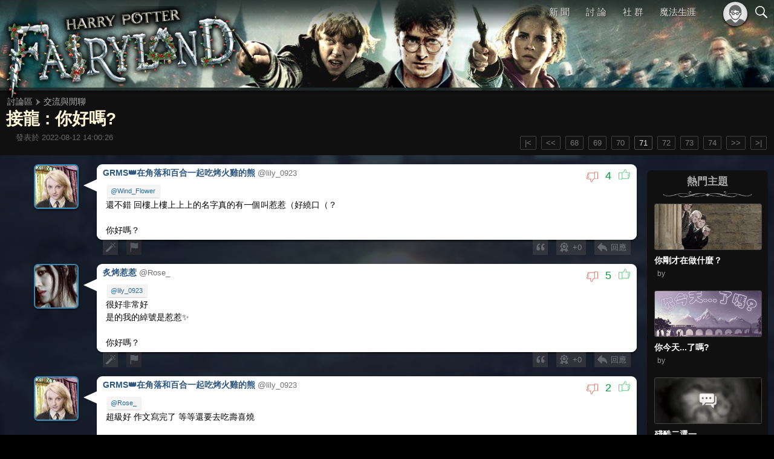

--- FILE ---
content_type: text/html; charset=UTF-8
request_url: https://www.hpfl.net/forum/thread/36970/71
body_size: 6583
content:
<!DOCTYPE html>
<html lang="zh-Hant" itemscope itemtype="https://schema.org/Article">
<head>
    <meta charset="UTF-8"/>
    <title>接龍 : 你好嗎?  - 交流與閒聊討論區 | 哈利波特仙境</title>
        <meta name="viewport" content="width=device-width, initial-scale=1.0, user-scalable=no">

            <link href="/res/css/normalize.css" rel="stylesheet" type="text/css" />
    <link href="/res/css/universal.css?1.9.0" rel="stylesheet" type="text/css" />
    <link href="/res/css/themes/theme.hp7b.trio.css?1.9.0" rel="stylesheet" type="text/css" />
<meta name="theme-color" content="#1F2A27">
    <link href="/res/css/modules/forum.css?1.9.0" rel="stylesheet" type="text/css" />
    <script type="application/javascript" src="/res/scripts/vendors/default.js?1.11.0"></script>
    <script type="application/javascript" src="/res/scripts/common/core.js?1.11.0"></script>
        
    <script src="/res/scripts/common/forum.js?1.11.0"></script>
        <script defer type="application/javascript" src="/res/scripts/forum/thread.js?1.11.0"></script>
        <meta name="twitter:card" content="summary_large_image" />
<meta name="twitter:site" content="@HPFLnet" />
<meta property="og:title" itemprop="name" content="接龍 : 你好嗎? " />
<meta property="og:description" itemprop="description" name="description" content="問候會讓人感到溫暖、溫馨~
就像仙境一樣，
仙境在哪裡，溫暖...." />
<meta property="og:image" itemprop="image" name="thumbnail" content="https://i.imgur.com/bF7IuBk.png" />
<meta property="og:type" content="article" />
<meta property="og:url" itemprop="url" content="https://www.hpfl.net/forum/thread/36970/71" />
<meta property="fb:app_id" content="298750802782" />
    <link rel="icon" sizes="192x192" href="/res/img/hpfl/icon_lowres.png?1.9.0" />
    <link rel="manifest" href="/manifest.json" />
    <meta name="apple-mobile-web-app-title" content="哈利波特仙境">
    <meta name="apple-mobile-web-app-capable" content="yes">
    <link rel="apple-touch-icon" href="/res/img/hpfl/icon_lowres_ios.png?1.9.0">
</head>
<body>
<div class="gbl-bkg"></div>
<div class="gbl-bar">
    <!--<div class="body"></div>-->
    <div class="frame">
        <div class="bar-content">
            <a class="home-logo" href="/"></a>
        </div>
        <nav class="gbl-nav">
            <div id="main-menu" class="menu">
                <div class="container">
                                            <ul class="outer">
    <li><a href="/news" class="menu-subtitle">新 聞</a>
        <ul class="inner">
            <li class="top"><a href="/news">新聞總覽</a></li>
            <li><a href="/news/movies">影視</a></li>
            <li><a href="/news/games">遊戲</a></li>
            <li><a href="/news/play">舞台劇</a></li>
            <li><a href="/news/attractions">景點與活動</a></li>
            <li><a href="/news/merchandises">周邊商品</a></li>
        </ul>
    </li>
    <!--
    <li><a class="menu-subtitle">探 索</a>
        <ul class="inner">
            <li><a>魔法覺醒</a></li>
            <li><a>怪獸與鄧不利多的秘密</a></li>
            <li><hr></li>
            <li><a>葛林戴華德的罪行</a></li>
            <li><a>Pottermore</a></li>
        </ul>
    </li>
    -->
    <li><a href="/forum" class="menu-subtitle">討 論</a>
        <ul class="inner">
            <li class="top"><a href="/forum">討論總覽</a></li>
            <li><a href="/forum/1">書籍與本傳</a></li>
            <li><a href="/forum/2">電影與影集</a></li>
            <li><a href="/forum/115">周邊商品</a></li>
            <li><hr></li>
            <li><a href="/forum/124">魁地奇鬥士</a></li>
            <li><a href="/forum/121">魔法覺醒</a></li>
            <li><a href="/forum/123">霍格華茲的傳承</a></li>
            <li><a href="/forum/119">霍格華茲之謎</a></li>
            <li><a href="/forum/120">解謎魔咒</a></li>
            <li><hr></li>
            <li><a href="/forum/5">同人文</a></li>
            <li><a href="/forum/6">製圖與手作</a></li>
            <li><hr></li>
            <li><a href="/forum/7">魔法生涯</a></li>
            <li><a href="/forum/8">仙境漫遊</a></li>
            <li><a href="/forum/9">交流與閒聊</a></li>
            <li><hr></li>
            <li><a href="/forum/club">社團專版</a></li>
            <li><a href="/forum/house">學院專版</a></li>
        </ul>
    </li>
    <li>
        <a href="/community" class="menu-subtitle">社 群</a>
        <ul class="inner">
            <li class="top"><a href="/community">社群大廳</a></li>
            <li><a href="/patronus">PATRONUS 2025</a></li>
            <li><a href="/phoenix-cup">鳳凰盃</a></li>
            <li><a href="/community/gadgets">魔法小玩意</a></li>
            <li><a href="/club">我的社團</a></li>
        </ul>
    </li>
    <li><a href="/tm" class="menu-direct">魔法生涯</a></li>
</ul>
                                    </div>
            </div>
        </nav>
        <div class="switchers">
            <a id="switcher-member" class="switcher-member"></a><a class="switcher-search" href="/search"></a><a id="switcher-menu" class="switcher-menu"><span class="mns-hamburger"></span></a>
        </div>
        <div id="member-panel" class="member-panel"></div>
    </div>
</div>
<div class="gbl-main">
        <header class="main-header">
        <div class="background"></div>
        <div class="divider"></div>
        <div class="logo"><a href="/" class="logo-home" title="首頁"></a></div>
    </header>
    <main class="main-body transparent">
            <div class="forum-style-blue">
        <div class="thread-header segment-solid">
            <div class="forum-position">
                <ol itemscope itemtype="https://schema.org/BreadcrumbList">
    <li itemprop="itemListElement" itemscope itemtype="https://schema.org/ListItem">
        <a itemtype="https://schema.org/Thing" itemprop="item" href="/forum"><span itemprop="name">討論區</span></a><i></i>
        <meta itemprop="position" content="1" />
    </li>
            <li itemprop="itemListElement" itemscope itemtype="https://schema.org/ListItem">
        <a itemtype="https://schema.org/Thing" itemprop="item" href="/forum/9"><span itemprop="name">交流與閒聊</span></a>
        <meta itemprop="position" content="2" />
    </li>
</ol>            </div>
            <h1 class="thread-title title-page title-small" itemprop="headline">接龍 : 你好嗎? </h1>
        </div>
        <div class="segment-solid columns content-right">
            <div class="thread-pagination content">
                                    <nav class="wdt-pagination">
            <a href="/forum/thread/36970/1" class="i">|&lt;</a>
        <a href="/forum/thread/36970/70" class="i">&lt;&lt;</a>
        <span class="digits">
            <a href="/forum/thread/36970/68" class="i">68</a>
            <a href="/forum/thread/36970/69" class="i">69</a>
            <a href="/forum/thread/36970/70" class="i">70</a>
            <a href="/forum/thread/36970/71" class="c">71</a>
            <a href="/forum/thread/36970/72" class="i">72</a>
            <a href="/forum/thread/36970/73" class="i">73</a>
            <a href="/forum/thread/36970/74" class="i">74</a>
        </span>
            <a href="/forum/thread/36970/72" class="i">&gt;&gt;</a>
        <a href="/forum/thread/36970/367" class="i">&gt;|</a>
</nav>                            </div>
            <div class="thread-detail side">發表於 <time itemprop="datePublished" datetime="2022-08-12T14:00:26+08:00">2022-08-12 14:00:26</time></div>
        </div>
        <div id="thread-body" data-thread="36970" data-page="71" data-lastpage="367">
                        <div id="thread_posts" class="thread-posts columns main-left">
                <div class="main segment-glass">
                                        <section class="post-stream">
                                                                            <div id="post_p1710783" class="post-forum post-type1" post-number="1051">
    <div class="body">
        <aside class="left">
            <div class="member">
                                    <a href="/member/profile/lily_0923">
                        <img class="avatar" src="//assets.hpfl.net/images/avatar/mov_luna01.jpg"/>
                    </a>
                                                </div>
        </aside>
        <div class="right">
            <div class="bubble">
                <div class="header">
                    <h4>
                                                    GRMS👑在角落和百合一起吃烤火雞的熊&nbsp;<span>@<span id="pa_1710783" data-author="47759">lily_0923</span></span>
                                            </h4>
                    <aside>#1051<i class="timer"></i>2023-04-04 23:26:34</aside>
                    <div class="post-reactions" data-id="1710783">
                        <span class="reaction-btn dislike animated" data-act="dislike"></span>
                                                    <span id="appraise_p1710783" class="appraise good">4</span>
                                                <span class="reaction-btn like animated" data-act="like"></span>
                    </div>
                </div>
                <div id="content_p1710783" class="post-content text-normal"><a class="mention" data-account="Wind_Flower">@Wind_Flower</a> <br />
還不錯 回樓上樓上上上的名字真的有一個叫惹惹（好繞口（？<br />
<br />
你好嗎？</div>
            </div>
        </div>
    </div>
    <div class="actions" data-id="1710783">
        <div class="function">
            <a class="nox"><span>Nox</span></a>
            <a class="abuse"><span>舉報</span></a>
        </div>
        <div class="interaction">
                        <a class="quote"><span>引用</span></a>
            <a class="reward"><span>+0</span></a>
            <a class="reply"><span>回應</span></a>
        </div>
    </div>
</div>
                                                                                <div id="post_p1710784" class="post-forum post-type1" post-number="1052">
    <div class="body">
        <aside class="left">
            <div class="member">
                                    <a href="/member/profile/Rose_">
                        <img class="avatar" src="//assets.hpfl.net/images/avatar/mov3_nagini1.jpg"/>
                    </a>
                                                </div>
        </aside>
        <div class="right">
            <div class="bubble">
                <div class="header">
                    <h4>
                                                    炙烤惹惹&nbsp;<span>@<span id="pa_1710784" data-author="40343">Rose_</span></span>
                                            </h4>
                    <aside>#1052<i class="timer"></i>2023-04-04 23:34:02</aside>
                    <div class="post-reactions" data-id="1710784">
                        <span class="reaction-btn dislike animated" data-act="dislike"></span>
                                                    <span id="appraise_p1710784" class="appraise good">5</span>
                                                <span class="reaction-btn like animated" data-act="like"></span>
                    </div>
                </div>
                <div id="content_p1710784" class="post-content text-normal"><a class="mention" data-account="lily_0923">@lily_0923</a> <br />
很好非常好<br />
是的我的綽號是惹惹✨<br />
<br />
你好嗎？</div>
            </div>
        </div>
    </div>
    <div class="actions" data-id="1710784">
        <div class="function">
            <a class="nox"><span>Nox</span></a>
            <a class="abuse"><span>舉報</span></a>
        </div>
        <div class="interaction">
                        <a class="quote"><span>引用</span></a>
            <a class="reward"><span>+0</span></a>
            <a class="reply"><span>回應</span></a>
        </div>
    </div>
</div>
                                                                                <div id="post_p1710865" class="post-forum post-type1" post-number="1053">
    <div class="body">
        <aside class="left">
            <div class="member">
                                    <a href="/member/profile/lily_0923">
                        <img class="avatar" src="//assets.hpfl.net/images/avatar/mov_luna01.jpg"/>
                    </a>
                                                </div>
        </aside>
        <div class="right">
            <div class="bubble">
                <div class="header">
                    <h4>
                                                    GRMS👑在角落和百合一起吃烤火雞的熊&nbsp;<span>@<span id="pa_1710865" data-author="47759">lily_0923</span></span>
                                            </h4>
                    <aside>#1053<i class="timer"></i>2023-04-05 17:59:57</aside>
                    <div class="post-reactions" data-id="1710865">
                        <span class="reaction-btn dislike animated" data-act="dislike"></span>
                                                    <span id="appraise_p1710865" class="appraise good">2</span>
                                                <span class="reaction-btn like animated" data-act="like"></span>
                    </div>
                </div>
                <div id="content_p1710865" class="post-content text-normal"><a class="mention" data-account="Rose_">@Rose_</a> <br />
超級好 作文寫完了 等等還要去吃壽喜燒<br />
<br />
你好嗎？</div>
            </div>
        </div>
    </div>
    <div class="actions" data-id="1710865">
        <div class="function">
            <a class="nox"><span>Nox</span></a>
            <a class="abuse"><span>舉報</span></a>
        </div>
        <div class="interaction">
                        <a class="quote"><span>引用</span></a>
            <a class="reward"><span>+0</span></a>
            <a class="reply"><span>回應</span></a>
        </div>
    </div>
</div>
                                                                                <div id="post_p1710872" class="post-forum post-type1" post-number="1054">
    <div class="body">
        <aside class="left">
            <div class="member">
                                    <a href="/member/profile/totoro0221">
                        <img class="avatar" src="//assets.hpfl.net/images/avatar/movie2_draco1.jpg"/>
                    </a>
                                                </div>
        </aside>
        <div class="right">
            <div class="bubble">
                <div class="header">
                    <h4>
                                                    龍貓大象&nbsp;<span>@<span id="pa_1710872" data-author="47999">totoro0221</span></span>
                                            </h4>
                    <aside>#1054<i class="timer"></i>2023-04-05 20:06:30</aside>
                    <div class="post-reactions" data-id="1710872">
                        <span class="reaction-btn dislike animated" data-act="dislike"></span>
                                                    <span id="appraise_p1710872" class="appraise good">1</span>
                                                <span class="reaction-btn like animated" data-act="like"></span>
                    </div>
                </div>
                <div id="content_p1710872" class="post-content text-normal"><a class="mention" data-account="lily_0923">@lily_0923</a> <br />
很好，我餓了<br />
樓下:你好嗎？</div>
            </div>
        </div>
    </div>
    <div class="actions" data-id="1710872">
        <div class="function">
            <a class="nox"><span>Nox</span></a>
            <a class="abuse"><span>舉報</span></a>
        </div>
        <div class="interaction">
                        <a class="quote"><span>引用</span></a>
            <a class="reward"><span>+0</span></a>
            <a class="reply"><span>回應</span></a>
        </div>
    </div>
</div>
                                                                                <div id="post_p1710874" class="post-forum post-type1" post-number="1055">
    <div class="body">
        <aside class="left">
            <div class="member">
                                    <a href="/member/profile/Rose_">
                        <img class="avatar" src="//assets.hpfl.net/images/avatar/mov3_nagini1.jpg"/>
                    </a>
                                                </div>
        </aside>
        <div class="right">
            <div class="bubble">
                <div class="header">
                    <h4>
                                                    炙烤惹惹&nbsp;<span>@<span id="pa_1710874" data-author="40343">Rose_</span></span>
                                            </h4>
                    <aside>#1055<i class="timer"></i>2023-04-05 20:45:14</aside>
                    <div class="post-reactions" data-id="1710874">
                        <span class="reaction-btn dislike animated" data-act="dislike"></span>
                                                    <span id="appraise_p1710874" class="appraise good">1</span>
                                                <span class="reaction-btn like animated" data-act="like"></span>
                    </div>
                </div>
                <div id="content_p1710874" class="post-content text-normal"><a class="mention" data-account="totoro0221">@totoro0221</a> <br />
不好 現在好累<br />
<br />
樓下：你好嗎？</div>
            </div>
        </div>
    </div>
    <div class="actions" data-id="1710874">
        <div class="function">
            <a class="nox"><span>Nox</span></a>
            <a class="abuse"><span>舉報</span></a>
        </div>
        <div class="interaction">
                        <a class="quote"><span>引用</span></a>
            <a class="reward"><span>+0</span></a>
            <a class="reply"><span>回應</span></a>
        </div>
    </div>
</div>
                                                                                <div id="post_p1710921" class="post-forum post-type1" post-number="1056">
    <div class="body">
        <aside class="left">
            <div class="member">
                                    <a href="/member/profile/Liaostar">
                        <img class="avatar" src="//assets.hpfl.net/images/avatar/crt_crookshanks2.jpg"/>
                    </a>
                                                </div>
        </aside>
        <div class="right">
            <div class="bubble">
                <div class="header">
                    <h4>
                                                    白鮮批發商🌿星舞&nbsp;<span>@<span id="pa_1710921" data-author="40770">Liaostar</span></span>
                                            </h4>
                    <aside>#1056<i class="timer"></i>2023-04-06 11:04:29</aside>
                    <div class="post-reactions" data-id="1710921">
                        <span class="reaction-btn dislike animated" data-act="dislike"></span>
                                                    <span id="appraise_p1710921" class="appraise good">2</span>
                                                <span class="reaction-btn like animated" data-act="like"></span>
                    </div>
                </div>
                <div id="content_p1710921" class="post-content text-normal"><a class="mention" data-account="Rose_">@Rose_</a> <br />
還不錯，在吃午餐<br />
<br />
樓下：你好嗎？</div>
            </div>
        </div>
    </div>
    <div class="actions" data-id="1710921">
        <div class="function">
            <a class="nox"><span>Nox</span></a>
            <a class="abuse"><span>舉報</span></a>
        </div>
        <div class="interaction">
                        <a class="quote"><span>引用</span></a>
            <a class="reward"><span>+0</span></a>
            <a class="reply"><span>回應</span></a>
        </div>
    </div>
</div>
                                                                                <div id="post_p1710930" class="post-forum post-type1" post-number="1057">
    <div class="body">
        <aside class="left">
            <div class="member">
                                    <a href="/member/profile/Enola">
                        <img class="avatar" src="//assets.hpfl.net/images/avatar/movie2_hme2.jpg"/>
                    </a>
                                                </div>
        </aside>
        <div class="right">
            <div class="bubble">
                <div class="header">
                    <h4>
                                                    海莉&nbsp;<span>@<span id="pa_1710930" data-author="46993">Enola</span></span>
                                            </h4>
                    <aside>#1057<i class="timer"></i>2023-04-06 14:16:52</aside>
                    <div class="post-reactions" data-id="1710930">
                        <span class="reaction-btn dislike animated" data-act="dislike"></span>
                                                    <span id="appraise_p1710930" class="appraise good">3</span>
                                                <span class="reaction-btn like animated" data-act="like"></span>
                    </div>
                </div>
                <div id="content_p1710930" class="post-content text-normal"><a class="mention" data-account="Liaostar">@Liaostar</a> <br />
還好，就是下星期測驗今天才開始溫習有點擔心<br />
<br />
你好嗎？</div>
            </div>
        </div>
    </div>
    <div class="actions" data-id="1710930">
        <div class="function">
            <a class="nox"><span>Nox</span></a>
            <a class="abuse"><span>舉報</span></a>
        </div>
        <div class="interaction">
                        <a class="quote"><span>引用</span></a>
            <a class="reward"><span>+0</span></a>
            <a class="reply"><span>回應</span></a>
        </div>
    </div>
</div>
                                                                                <div id="post_p1710939" class="post-forum post-type1" post-number="1058">
    <div class="body">
        <aside class="left">
            <div class="member">
                                    <a href="/member/profile/totoro0221">
                        <img class="avatar" src="//assets.hpfl.net/images/avatar/movie2_draco1.jpg"/>
                    </a>
                                                </div>
        </aside>
        <div class="right">
            <div class="bubble">
                <div class="header">
                    <h4>
                                                    龍貓大象&nbsp;<span>@<span id="pa_1710939" data-author="47999">totoro0221</span></span>
                                            </h4>
                    <aside>#1058<i class="timer"></i>2023-04-06 16:34:34</aside>
                    <div class="post-reactions" data-id="1710939">
                        <span class="reaction-btn dislike animated" data-act="dislike"></span>
                                                    <span id="appraise_p1710939" class="appraise good">2</span>
                                                <span class="reaction-btn like animated" data-act="like"></span>
                    </div>
                </div>
                <div id="content_p1710939" class="post-content text-normal"><a class="mention" data-account="Enola">@Enola</a> <br />
還好，今天好累😔<br />
樓下：你好嗎👋🏻？</div>
            </div>
        </div>
    </div>
    <div class="actions" data-id="1710939">
        <div class="function">
            <a class="nox"><span>Nox</span></a>
            <a class="abuse"><span>舉報</span></a>
        </div>
        <div class="interaction">
                        <a class="quote"><span>引用</span></a>
            <a class="reward"><span>+0</span></a>
            <a class="reply"><span>回應</span></a>
        </div>
    </div>
</div>
                                                                                <div id="post_p1710989" class="post-forum post-type1" post-number="1059">
    <div class="body">
        <aside class="left">
            <div class="member">
                                    <a href="/member/profile/seaturtle">
                        <img class="avatar" src="//assets.hpfl.net/images/avatar/crt2_bowtruckle1.jpg"/>
                    </a>
                                                </div>
        </aside>
        <div class="right">
            <div class="bubble">
                <div class="header">
                    <h4>
                                                    潛水...&nbsp;<span>@<span id="pa_1710989" data-author="47210">seaturtle</span></span>
                                            </h4>
                    <aside>#1059<i class="timer"></i>2023-04-06 22:16:54</aside>
                    <div class="post-reactions" data-id="1710989">
                        <span class="reaction-btn dislike animated" data-act="dislike"></span>
                                                    <span id="appraise_p1710989" class="appraise good">3</span>
                                                <span class="reaction-btn like animated" data-act="like"></span>
                    </div>
                </div>
                <div id="content_p1710989" class="post-content text-normal"><a class="mention" data-account="totoro0221">@totoro0221</a> <br />
很好，發現要1周年了啦!!!(耶~<br />
<br />
樓下：你好嗎？</div>
            </div>
        </div>
    </div>
    <div class="actions" data-id="1710989">
        <div class="function">
            <a class="nox"><span>Nox</span></a>
            <a class="abuse"><span>舉報</span></a>
        </div>
        <div class="interaction">
                        <a class="quote"><span>引用</span></a>
            <a class="reward"><span>+0</span></a>
            <a class="reply"><span>回應</span></a>
        </div>
    </div>
</div>
                                                                                <div id="post_p1711000" class="post-forum post-type1" post-number="1060">
    <div class="body">
        <aside class="left">
            <div class="member">
                                    <a href="/member/profile/Wind_Flower">
                        <img class="avatar" src="//assets.hpfl.net/images/avatar/bk_lovegood.jpg"/>
                    </a>
                                                </div>
        </aside>
        <div class="right">
            <div class="bubble">
                <div class="header">
                    <h4>
                                                    楓花&nbsp;<span>@<span id="pa_1711000" data-author="48780">Wind_Flower</span></span>
                                            </h4>
                    <aside>#1060<i class="timer"></i>2023-04-06 23:25:31</aside>
                    <div class="post-reactions" data-id="1711000">
                        <span class="reaction-btn dislike animated" data-act="dislike"></span>
                                                    <span id="appraise_p1711000" class="appraise good">1</span>
                                                <span class="reaction-btn like animated" data-act="like"></span>
                    </div>
                </div>
                <div id="content_p1711000" class="post-content text-normal"><a class="mention" data-account="seaturtle">@seaturtle</a> <br />
很好，剛參加了抽獎。<br />
<s><span class="normal">週年是不是應該⋯⋯<br />
</span></s>你好嗎？</div>
            </div>
        </div>
    </div>
    <div class="actions" data-id="1711000">
        <div class="function">
            <a class="nox"><span>Nox</span></a>
            <a class="abuse"><span>舉報</span></a>
        </div>
        <div class="interaction">
                        <a class="quote"><span>引用</span></a>
            <a class="reward"><span>+0</span></a>
            <a class="reply"><span>回應</span></a>
        </div>
    </div>
</div>
                                                                                <div id="post_p1711027" class="post-forum post-type1" post-number="1061">
    <div class="body">
        <aside class="left">
            <div class="member">
                                    <a href="/member/profile/NingHsu7723">
                        <img class="avatar" src="//assets.hpfl.net/images/avatar/actor2_emma4.jpg"/>
                    </a>
                                                </div>
        </aside>
        <div class="right">
            <div class="bubble">
                <div class="header">
                    <h4>
                                                    🎂萊爾🎂&nbsp;<span>@<span id="pa_1711027" data-author="47470">NingHsu7723</span></span>
                                            </h4>
                    <aside>#1061<i class="timer"></i>2023-04-07 09:03:20</aside>
                    <div class="post-reactions" data-id="1711027">
                        <span class="reaction-btn dislike animated" data-act="dislike"></span>
                                                    <span id="appraise_p1711027" class="appraise good">1</span>
                                                <span class="reaction-btn like animated" data-act="like"></span>
                    </div>
                </div>
                <div id="content_p1711027" class="post-content text-normal"><a class="mention" data-account="Wind_Flower">@Wind_Flower</a> <br />
不好，我好冷⋯⋯<br />
<br />
樓下：你好嗎？</div>
            </div>
        </div>
    </div>
    <div class="actions" data-id="1711027">
        <div class="function">
            <a class="nox"><span>Nox</span></a>
            <a class="abuse"><span>舉報</span></a>
        </div>
        <div class="interaction">
                        <a class="quote"><span>引用</span></a>
            <a class="reward"><span>+0</span></a>
            <a class="reply"><span>回應</span></a>
        </div>
    </div>
</div>
                                                                                <div id="post_p1711055" class="post-forum post-type1" post-number="1062">
    <div class="body">
        <aside class="left">
            <div class="member">
                                    <a href="/member/profile/totoro0221">
                        <img class="avatar" src="//assets.hpfl.net/images/avatar/movie2_draco1.jpg"/>
                    </a>
                                                </div>
        </aside>
        <div class="right">
            <div class="bubble">
                <div class="header">
                    <h4>
                                                    龍貓大象&nbsp;<span>@<span id="pa_1711055" data-author="47999">totoro0221</span></span>
                                            </h4>
                    <aside>#1062<i class="timer"></i>2023-04-07 16:50:30</aside>
                    <div class="post-reactions" data-id="1711055">
                        <span class="reaction-btn dislike animated" data-act="dislike"></span>
                                                    <span id="appraise_p1711055" class="appraise good">1</span>
                                                <span class="reaction-btn like animated" data-act="like"></span>
                    </div>
                </div>
                <div id="content_p1711055" class="post-content text-normal"><a class="mention" data-account="NingHsu7723">@NingHsu7723</a> <br />
不錯，晚上有珍奶喝～<br />
樓下：你好嗎？</div>
            </div>
        </div>
    </div>
    <div class="actions" data-id="1711055">
        <div class="function">
            <a class="nox"><span>Nox</span></a>
            <a class="abuse"><span>舉報</span></a>
        </div>
        <div class="interaction">
                        <a class="quote"><span>引用</span></a>
            <a class="reward"><span>+0</span></a>
            <a class="reply"><span>回應</span></a>
        </div>
    </div>
</div>
                                                                                <div id="post_p1711083" class="post-forum post-type1" post-number="1063">
    <div class="body">
        <aside class="left">
            <div class="member">
                                    <a href="/member/profile/march3535">
                        <img class="avatar" src="//assets.hpfl.net/images/avatar/actor2_jo1.jpg"/>
                    </a>
                                                </div>
        </aside>
        <div class="right">
            <div class="bubble">
                <div class="header">
                    <h4>
                                                    巫界優良果農雨嵐xD&nbsp;<span>@<span id="pa_1711083" data-author="7350">march3535</span></span>
                                            </h4>
                    <aside>#1063<i class="timer"></i>2023-04-07 21:54:28</aside>
                    <div class="post-reactions" data-id="1711083">
                        <span class="reaction-btn dislike animated" data-act="dislike"></span>
                                                    <span id="appraise_p1711083" class="appraise good">2</span>
                                                <span class="reaction-btn like animated" data-act="like"></span>
                    </div>
                </div>
                <div id="content_p1711083" class="post-content text-normal"><a class="mention" data-account="totoro0221">@totoro0221</a><br />
有一點不好，某些事情被卡住了，但目前還看不到進展😟<br />
<br />
樓下：你好嗎？</div>
            </div>
        </div>
    </div>
    <div class="actions" data-id="1711083">
        <div class="function">
            <a class="nox"><span>Nox</span></a>
            <a class="abuse"><span>舉報</span></a>
        </div>
        <div class="interaction">
                        <a class="quote"><span>引用</span></a>
            <a class="reward"><span>+0</span></a>
            <a class="reply"><span>回應</span></a>
        </div>
    </div>
</div>
                                                                                <div id="post_p1711170" class="post-forum post-type1" post-number="1064">
    <div class="body">
        <aside class="left">
            <div class="member">
                                    <a href="/member/profile/NingHsu7723">
                        <img class="avatar" src="//assets.hpfl.net/images/avatar/actor2_emma4.jpg"/>
                    </a>
                                                </div>
        </aside>
        <div class="right">
            <div class="bubble">
                <div class="header">
                    <h4>
                                                    🎂萊爾🎂&nbsp;<span>@<span id="pa_1711170" data-author="47470">NingHsu7723</span></span>
                                            </h4>
                    <aside>#1064<i class="timer"></i>2023-04-08 20:30:07</aside>
                    <div class="post-reactions" data-id="1711170">
                        <span class="reaction-btn dislike animated" data-act="dislike"></span>
                                                    <span id="appraise_p1711170" class="appraise good">1</span>
                                                <span class="reaction-btn like animated" data-act="like"></span>
                    </div>
                </div>
                <div id="content_p1711170" class="post-content text-normal"><a class="mention" data-account="march3535">@march3535</a> <br />
不好哦不太好今天也好冷<br />
<br />
樓下：你好嗎？</div>
            </div>
        </div>
    </div>
    <div class="actions" data-id="1711170">
        <div class="function">
            <a class="nox"><span>Nox</span></a>
            <a class="abuse"><span>舉報</span></a>
        </div>
        <div class="interaction">
                        <a class="quote"><span>引用</span></a>
            <a class="reward"><span>+0</span></a>
            <a class="reply"><span>回應</span></a>
        </div>
    </div>
</div>
                                                                                <div id="post_p1711176" class="post-forum post-type1" post-number="1065">
    <div class="body">
        <aside class="left">
            <div class="member">
                                    <a href="/member/profile/lily_0923">
                        <img class="avatar" src="//assets.hpfl.net/images/avatar/mov_luna01.jpg"/>
                    </a>
                                                </div>
        </aside>
        <div class="right">
            <div class="bubble">
                <div class="header">
                    <h4>
                                                    GRMS👑在角落和百合一起吃烤火雞的熊&nbsp;<span>@<span id="pa_1711176" data-author="47759">lily_0923</span></span>
                                            </h4>
                    <aside>#1065<i class="timer"></i>2023-04-08 20:40:44</aside>
                    <div class="post-reactions" data-id="1711176">
                        <span class="reaction-btn dislike animated" data-act="dislike"></span>
                                                    <span id="appraise_p1711176" class="appraise good">1</span>
                                                <span class="reaction-btn like animated" data-act="like"></span>
                    </div>
                </div>
                <div id="content_p1711176" class="post-content text-normal"><a class="mention" data-account="NingHsu7723">@NingHsu7723</a> <br />
還不錯 剛剛出去在外面吃飯 但我不覺得冷（？<br />
<br />
你好嗎？</div>
            </div>
        </div>
    </div>
    <div class="actions" data-id="1711176">
        <div class="function">
            <a class="nox"><span>Nox</span></a>
            <a class="abuse"><span>舉報</span></a>
        </div>
        <div class="interaction">
                        <a class="quote"><span>引用</span></a>
            <a class="reward"><span>+0</span></a>
            <a class="reply"><span>回應</span></a>
        </div>
    </div>
</div>
                                                                        </section>
                                                                <a class="thread-final next" href="/forum/thread/36970/72">更多留言 ▸</a>
                                    </div>
                <div class="side segment-glass forum-sidebar" style="min-height: 100%;">
                                            <section class="forum-popular sticky">
                            <h3>熱門主題<br><i class="divider"></i></h3>
<ul class="topics">
            <li>
            <a href="/forum/thread/37907">
                                    <img class="topic-thumb" src="https://i.imgur.com/IMAzzPw.jpg">
                                <h5>你剛才在做什麼？</h5>
                <p>by  </p>
            </a>
        </li>
            <li>
            <a href="/forum/thread/37160">
                                    <img class="topic-thumb" src="https://i.imgur.com/NNav8Bw.gif">
                                <h5>你今天...了嗎?</h5>
                <p>by  </p>
            </a>
        </li>
            <li>
            <a href="/forum/thread/31207">
                                    <img class="topic-thumb" src="/res/img/covers/forum_default_cover.jpg">
                                <h5>殘酷二選一</h5>
                <p>by 是融衣呀</p>
            </a>
        </li>
    </ul>
                        </section>
                                    </div>
            </div>
                            <div class="quick-reply__placeholder segment-glass"></div>
                <div id="qreply_box" class="quick-reply">
                    <div class="quick-reply__box">
                        <div class="quick-reply__symbol">
                            <img alt="" src="/res/img/icons/icon_member_chat1.svg">
                        </div>
                        <div class="quick-reply__input">
                            <form id="qreply_form" class="quick-reply__form">
                                <input type="hidden" id="qreply_forum_id" name="f" value="9">
                                <input type="hidden" id="qreply_thread_id" name="t" value="36970">
                                <textarea id="qreply_content" name="content" class="reply-text text-normal" placeholder="在此輸入你的留言......"></textarea>
                            </form>
                        </div>
                        <div class="quick-reply__actions">
                            <div class="reply-options">
                                <label class="quick-reply__upload btn-normal style-normal size-m1">
                                    <input id="qreply_upload" style="display:none;" type="file" accept="image/jpeg,image/png,image/gif">
                                    <img class="btn-icon" src="/res/img/icons/icon_btn_image1.svg">圖片
                                </label>
                                <button id="qreply_goeditor" class="quick-reply__full btn-normal style-normal size-m1"><img class="btn-icon" src="/res/img/icons/icon_member_article1.svg">編輯器</button>
                                <aside class="text-minor">按 [Ctrl + Enter] 快速送出</aside>
                            </div>
                            <div class="reply-submit">
                                <div id="qreply_submit" class="quick-reply__submit">送出</div>
                            </div>
                        </div>
                    </div>
                </div>
                        <div class="segment-glass">
                <div class="thread-pagination in-stream">
                                            <nav class="wdt-pagination">
            <a href="/forum/thread/36970/1" class="i">|&lt;</a>
        <a href="/forum/thread/36970/70" class="i">&lt;&lt;</a>
        <span class="digits">
            <a href="/forum/thread/36970/68" class="i">68</a>
            <a href="/forum/thread/36970/69" class="i">69</a>
            <a href="/forum/thread/36970/70" class="i">70</a>
            <a href="/forum/thread/36970/71" class="c">71</a>
            <a href="/forum/thread/36970/72" class="i">72</a>
            <a href="/forum/thread/36970/73" class="i">73</a>
            <a href="/forum/thread/36970/74" class="i">74</a>
        </span>
            <a href="/forum/thread/36970/72" class="i">&gt;&gt;</a>
        <a href="/forum/thread/36970/367" class="i">&gt;|</a>
</nav>                                    </div>
            </div>
        </div>
    </div>
    </main>
    <footer class="main-footer">
        <div class="footer-ribbon">
            <a class="facebook" href="https://www.facebook.com/hpfl.net/" target="_blank"></a>
            <a class="threads" href="https://www.threads.net/@hpflnet" target="_blank"></a>
            <a class="instagram" href="https://www.instagram.com/hpflnet/" target="_blank"></a>
            <a class="plurk" href="https://www.plurk.com/hpfl" target="_blank"></a>
            <a class="twitter" href="https://x.com/HPFLnet" target="_blank"></a>
            <a class="youtube" href="https://www.youtube.com/user/harryptweb" target="_blank"></a>
            <div class="follow-description text-minor">歡迎追蹤仙境的麻瓜頻道</div>
        </div>
        <div class="footer-content">
            <div class="columns symmetric">
                <div class="footer-intro" itemscope itemprop="publisher" itemtype="https://schema.org/Organization">
                    <div class="logo" itemscope itemprop="logo" itemtype="https://schema.org/ImageObject">
                        <link itemprop="url" href="https://www.hpfl.net/res/img/hpfl/icon_lowres.png
">
                    </div>
                    <div class="description">
                        <div class="text-minor"><span itemprop="name">哈利波特仙境</span>是非官方魔法世界粉絲網站</div>
                        <div class="footer-copyright">&copy; 2000-2024 HPFL.net 保留所有權利。本站與華納兄弟 (Warner Bros.)、皇冠文化集團及 J.K. 羅琳並無合作關係。</div>
                    </div>
                </div>
                <div class="footer-links text-minor">
                    <a href="/about/site">關於本站</a>｜<a href="/about/terms-of-use">服務條款</a>｜<a href="/about/privacy">隱私權政策</a>｜<a href="/contact">聯絡我們</a>
                </div>
            </div>
        </div>
    </footer>
</div>
<!-- Global site tag (gtag.js) - Google Analytics -->
<script async src="https://www.googletagmanager.com/gtag/js?id=G-8Q497DREZ4"></script>
<script>
    window.dataLayer = window.dataLayer || [];
    function gtag() {dataLayer.push(arguments);}
    gtag('js', new Date());
        gtag('config', 'G-8Q497DREZ4');
    </script>
</body>
</html>


--- FILE ---
content_type: text/css
request_url: https://www.hpfl.net/res/css/universal.css?1.9.0
body_size: 15897
content:
@font-face{font-family:"Cinzel";font-style:normal;font-weight:400;font-display:swap;src:local("Cinzel Regular"),local("Cinzel-Regular"),url(https://fonts.gstatic.com/s/cinzel/v9/8vIJ7ww63mVu7gt79mT7.woff2) format("woff2");unicode-range:U+0000-00FF,U+0131,U+0152-0153,U+02BB-02BC,U+02C6,U+02DA,U+02DC,U+2000-206F,U+2074,U+20AC,U+2122,U+2191,U+2193,U+2212,U+2215,U+FEFF,U+FFFD}/*!
 * animate.css -http://daneden.me/animate
 * Version - 3.5.2
 * Licensed under the MIT license - http://opensource.org/licenses/MIT
 *
 * Copyright (c) 2017 Daniel Eden
 */.animated{animation-duration:1s;animation-fill-mode:both}.animated.infinite{animation-iteration-count:infinite}.animated.hinge{animation-duration:2s}.animated.flipOutX,.animated.flipOutY,.animated.bounceIn,.animated.bounceOut{animation-duration:.75s}@keyframes bounce{from,20%,53%,80%,to{animation-timing-function:cubic-bezier(0.215, 0.61, 0.355, 1);transform:translate3d(0, 0, 0)}40%,43%{animation-timing-function:cubic-bezier(0.755, 0.05, 0.855, 0.06);transform:translate3d(0, -30px, 0)}70%{animation-timing-function:cubic-bezier(0.755, 0.05, 0.855, 0.06);transform:translate3d(0, -15px, 0)}90%{transform:translate3d(0, -4px, 0)}}.bounce{animation-name:bounce;transform-origin:center bottom}@keyframes flash{from,50%,to{opacity:1}25%,75%{opacity:0}}.flash{animation-name:flash}@keyframes pulse{from{transform:scale3d(1, 1, 1)}50%{transform:scale3d(1.05, 1.05, 1.05)}to{transform:scale3d(1, 1, 1)}}.pulse{animation-name:pulse}@keyframes rubberBand{from{transform:scale3d(1, 1, 1)}30%{transform:scale3d(1.25, 0.75, 1)}40%{transform:scale3d(0.75, 1.25, 1)}50%{transform:scale3d(1.15, 0.85, 1)}65%{transform:scale3d(0.95, 1.05, 1)}75%{transform:scale3d(1.05, 0.95, 1)}to{transform:scale3d(1, 1, 1)}}.rubberBand{animation-name:rubberBand}@keyframes shake{from,to{transform:translate3d(0, 0, 0)}10%,30%,50%,70%,90%{transform:translate3d(-10px, 0, 0)}20%,40%,60%,80%{transform:translate3d(10px, 0, 0)}}.shake{animation-name:shake}@keyframes headShake{0%{transform:translateX(0)}6.5%{transform:translateX(-6px) rotateY(-9deg)}18.5%{transform:translateX(5px) rotateY(7deg)}31.5%{transform:translateX(-3px) rotateY(-5deg)}43.5%{transform:translateX(2px) rotateY(3deg)}50%{transform:translateX(0)}}.headShake{animation-timing-function:ease-in-out;animation-name:headShake}@keyframes swing{20%{transform:rotate3d(0, 0, 1, 15deg)}40%{transform:rotate3d(0, 0, 1, -10deg)}60%{transform:rotate3d(0, 0, 1, 5deg)}80%{transform:rotate3d(0, 0, 1, -5deg)}to{transform:rotate3d(0, 0, 1, 0deg)}}.swing{transform-origin:top center;animation-name:swing}@keyframes tada{from{transform:scale3d(1, 1, 1)}10%,20%{transform:scale3d(0.9, 0.9, 0.9) rotate3d(0, 0, 1, -3deg)}30%,50%,70%,90%{transform:scale3d(1.1, 1.1, 1.1) rotate3d(0, 0, 1, 3deg)}40%,60%,80%{transform:scale3d(1.1, 1.1, 1.1) rotate3d(0, 0, 1, -3deg)}to{transform:scale3d(1, 1, 1)}}.tada{animation-name:tada}@keyframes wobble{from{transform:none}15%{transform:translate3d(-25%, 0, 0) rotate3d(0, 0, 1, -5deg)}30%{transform:translate3d(20%, 0, 0) rotate3d(0, 0, 1, 3deg)}45%{transform:translate3d(-15%, 0, 0) rotate3d(0, 0, 1, -3deg)}60%{transform:translate3d(10%, 0, 0) rotate3d(0, 0, 1, 2deg)}75%{transform:translate3d(-5%, 0, 0) rotate3d(0, 0, 1, -1deg)}to{transform:none}}.wobble{animation-name:wobble}@keyframes jello{from,11.1%,to{transform:none}22.2%{transform:skewX(-12.5deg) skewY(-12.5deg)}33.3%{transform:skewX(6.25deg) skewY(6.25deg)}44.4%{transform:skewX(-3.125deg) skewY(-3.125deg)}55.5%{transform:skewX(1.5625deg) skewY(1.5625deg)}66.6%{transform:skewX(-0.78125deg) skewY(-0.78125deg)}77.7%{transform:skewX(0.390625deg) skewY(0.390625deg)}88.8%{transform:skewX(-0.1953125deg) skewY(-0.1953125deg)}}.jello{animation-name:jello;transform-origin:center}@keyframes bounceIn{from,20%,40%,60%,80%,to{animation-timing-function:cubic-bezier(0.215, 0.61, 0.355, 1)}0%{opacity:0;transform:scale3d(0.3, 0.3, 0.3)}20%{transform:scale3d(1.1, 1.1, 1.1)}40%{transform:scale3d(0.9, 0.9, 0.9)}60%{opacity:1;transform:scale3d(1.03, 1.03, 1.03)}80%{transform:scale3d(0.97, 0.97, 0.97)}to{opacity:1;transform:scale3d(1, 1, 1)}}.bounceIn{animation-name:bounceIn}@keyframes bounceInDown{from,60%,75%,90%,to{animation-timing-function:cubic-bezier(0.215, 0.61, 0.355, 1)}0%{opacity:0;transform:translate3d(0, -3000px, 0)}60%{opacity:1;transform:translate3d(0, 25px, 0)}75%{transform:translate3d(0, -10px, 0)}90%{transform:translate3d(0, 5px, 0)}to{transform:none}}.bounceInDown{animation-name:bounceInDown}@keyframes bounceInLeft{from,60%,75%,90%,to{animation-timing-function:cubic-bezier(0.215, 0.61, 0.355, 1)}0%{opacity:0;transform:translate3d(-3000px, 0, 0)}60%{opacity:1;transform:translate3d(25px, 0, 0)}75%{transform:translate3d(-10px, 0, 0)}90%{transform:translate3d(5px, 0, 0)}to{transform:none}}.bounceInLeft{animation-name:bounceInLeft}@keyframes bounceInRight{from,60%,75%,90%,to{animation-timing-function:cubic-bezier(0.215, 0.61, 0.355, 1)}from{opacity:0;transform:translate3d(3000px, 0, 0)}60%{opacity:1;transform:translate3d(-25px, 0, 0)}75%{transform:translate3d(10px, 0, 0)}90%{transform:translate3d(-5px, 0, 0)}to{transform:none}}.bounceInRight{animation-name:bounceInRight}@keyframes bounceInUp{from,60%,75%,90%,to{animation-timing-function:cubic-bezier(0.215, 0.61, 0.355, 1)}from{opacity:0;transform:translate3d(0, 3000px, 0)}60%{opacity:1;transform:translate3d(0, -20px, 0)}75%{transform:translate3d(0, 10px, 0)}90%{transform:translate3d(0, -5px, 0)}to{transform:translate3d(0, 0, 0)}}.bounceInUp{animation-name:bounceInUp}@keyframes bounceOut{20%{transform:scale3d(0.9, 0.9, 0.9)}50%,55%{opacity:1;transform:scale3d(1.1, 1.1, 1.1)}to{opacity:0;transform:scale3d(0.3, 0.3, 0.3)}}.bounceOut{animation-name:bounceOut}@keyframes bounceOutDown{20%{transform:translate3d(0, 10px, 0)}40%,45%{opacity:1;transform:translate3d(0, -20px, 0)}to{opacity:0;transform:translate3d(0, 2000px, 0)}}.bounceOutDown{animation-name:bounceOutDown}@keyframes bounceOutLeft{20%{opacity:1;transform:translate3d(20px, 0, 0)}to{opacity:0;transform:translate3d(-2000px, 0, 0)}}.bounceOutLeft{animation-name:bounceOutLeft}@keyframes bounceOutRight{20%{opacity:1;transform:translate3d(-20px, 0, 0)}to{opacity:0;transform:translate3d(2000px, 0, 0)}}.bounceOutRight{animation-name:bounceOutRight}@keyframes bounceOutUp{20%{transform:translate3d(0, -10px, 0)}40%,45%{opacity:1;transform:translate3d(0, 20px, 0)}to{opacity:0;transform:translate3d(0, -2000px, 0)}}.bounceOutUp{animation-name:bounceOutUp}@keyframes fadeIn{from{opacity:0}to{opacity:1}}.fadeIn{animation-name:fadeIn}@keyframes fadeInDown{from{opacity:0;transform:translate3d(0, -60px, 0)}to{opacity:1;transform:none}}.fadeInDown{animation-name:fadeInDown}@keyframes fadeInDownBig{from{opacity:0;transform:translate3d(0, -2000px, 0)}to{opacity:1;transform:none}}.fadeInDownBig{animation-name:fadeInDownBig}@keyframes fadeInLeft{from{opacity:0;transform:translate3d(-60px, 0, 0)}to{opacity:1;transform:none}}.fadeInLeft{animation-name:fadeInLeft}@keyframes fadeInLeftBig{from{opacity:0;transform:translate3d(-2000px, 0, 0)}to{opacity:1;transform:none}}.fadeInLeftBig{animation-name:fadeInLeftBig}@keyframes fadeInRight{from{opacity:0;transform:translate3d(60px, 0, 0)}to{opacity:1;transform:none}}.fadeInRight{animation-name:fadeInRight}@keyframes fadeInRightBig{from{opacity:0;transform:translate3d(2000px, 0, 0)}to{opacity:1;transform:none}}.fadeInRightBig{animation-name:fadeInRightBig}@keyframes fadeInUp{from{opacity:0;transform:translate3d(0, 60px, 0)}to{opacity:1;transform:none}}.fadeInUp{animation-name:fadeInUp}@keyframes fadeInUpBig{from{opacity:0;transform:translate3d(0, 2000px, 0)}to{opacity:1;transform:none}}.fadeInUpBig{animation-name:fadeInUpBig}@keyframes fadeOut{from{opacity:1}to{opacity:0}}.fadeOut{animation-name:fadeOut}@keyframes fadeOutDown{from{opacity:1}to{opacity:0;transform:translate3d(0, 100%, 0)}}.fadeOutDown{animation-name:fadeOutDown}@keyframes fadeOutDownBig{from{opacity:1}to{opacity:0;transform:translate3d(0, 2000px, 0)}}.fadeOutDownBig{animation-name:fadeOutDownBig}@keyframes fadeOutLeft{from{opacity:1}to{opacity:0;transform:translate3d(-100%, 0, 0)}}.fadeOutLeft{animation-name:fadeOutLeft}@keyframes fadeOutLeftBig{from{opacity:1}to{opacity:0;transform:translate3d(-2000px, 0, 0)}}.fadeOutLeftBig{animation-name:fadeOutLeftBig}@keyframes fadeOutRight{from{opacity:1}to{opacity:0;transform:translate3d(100%, 0, 0)}}.fadeOutRight{animation-name:fadeOutRight}@keyframes fadeOutRightBig{from{opacity:1}to{opacity:0;transform:translate3d(2000px, 0, 0)}}.fadeOutRightBig{animation-name:fadeOutRightBig}@keyframes fadeOutUp{from{opacity:1}to{opacity:0;transform:translate3d(0, -100%, 0)}}.fadeOutUp{animation-name:fadeOutUp}@keyframes fadeOutUpBig{from{opacity:1}to{opacity:0;transform:translate3d(0, -2000px, 0)}}.fadeOutUpBig{animation-name:fadeOutUpBig}@keyframes flip{from{transform:perspective(400px) rotate3d(0, 1, 0, -360deg);animation-timing-function:ease-out}40%{transform:perspective(400px) translate3d(0, 0, 150px) rotate3d(0, 1, 0, -190deg);animation-timing-function:ease-out}50%{transform:perspective(400px) translate3d(0, 0, 150px) rotate3d(0, 1, 0, -170deg);animation-timing-function:ease-in}80%{transform:perspective(400px) scale3d(0.95, 0.95, 0.95);animation-timing-function:ease-in}to{transform:perspective(400px);animation-timing-function:ease-in}}.animated.flip{-webkit-backface-visibility:visible;backface-visibility:visible;animation-name:flip}@keyframes flipInX{from{transform:perspective(400px) rotate3d(1, 0, 0, 90deg);animation-timing-function:ease-in;opacity:0}40%{transform:perspective(400px) rotate3d(1, 0, 0, -20deg);animation-timing-function:ease-in}60%{transform:perspective(400px) rotate3d(1, 0, 0, 10deg);opacity:1}80%{transform:perspective(400px) rotate3d(1, 0, 0, -5deg)}to{transform:perspective(400px)}}.flipInX{-webkit-backface-visibility:visible !important;backface-visibility:visible !important;animation-name:flipInX}@keyframes flipInY{from{transform:perspective(400px) rotate3d(0, 1, 0, 90deg);animation-timing-function:ease-in;opacity:0}40%{transform:perspective(400px) rotate3d(0, 1, 0, -20deg);animation-timing-function:ease-in}60%{transform:perspective(400px) rotate3d(0, 1, 0, 10deg);opacity:1}80%{transform:perspective(400px) rotate3d(0, 1, 0, -5deg)}to{transform:perspective(400px)}}.flipInY{-webkit-backface-visibility:visible !important;backface-visibility:visible !important;animation-name:flipInY}@keyframes flipOutX{from{transform:perspective(400px)}30%{transform:perspective(400px) rotate3d(1, 0, 0, -20deg);opacity:1}to{transform:perspective(400px) rotate3d(1, 0, 0, 90deg);opacity:0}}.flipOutX{animation-name:flipOutX;-webkit-backface-visibility:visible !important;backface-visibility:visible !important}@keyframes flipOutY{from{transform:perspective(400px)}30%{transform:perspective(400px) rotate3d(0, 1, 0, -15deg);opacity:1}to{transform:perspective(400px) rotate3d(0, 1, 0, 90deg);opacity:0}}.flipOutY{-webkit-backface-visibility:visible !important;backface-visibility:visible !important;animation-name:flipOutY}@keyframes lightSpeedIn{from{transform:translate3d(100%, 0, 0) skewX(-30deg);opacity:0}60%{transform:skewX(20deg);opacity:1}80%{transform:skewX(-5deg);opacity:1}to{transform:none;opacity:1}}.lightSpeedIn{animation-name:lightSpeedIn;animation-timing-function:ease-out}@keyframes lightSpeedOut{from{opacity:1}to{transform:translate3d(100%, 0, 0) skewX(30deg);opacity:0}}.lightSpeedOut{animation-name:lightSpeedOut;animation-timing-function:ease-in}@keyframes rotateIn{from{transform-origin:center;transform:rotate3d(0, 0, 1, -200deg);opacity:0}to{transform-origin:center;transform:none;opacity:1}}.rotateIn{animation-name:rotateIn}@keyframes rotateInDownLeft{from{transform-origin:left bottom;transform:rotate3d(0, 0, 1, -45deg);opacity:0}to{transform-origin:left bottom;transform:none;opacity:1}}.rotateInDownLeft{animation-name:rotateInDownLeft}@keyframes rotateInDownRight{from{transform-origin:right bottom;transform:rotate3d(0, 0, 1, 45deg);opacity:0}to{transform-origin:right bottom;transform:none;opacity:1}}.rotateInDownRight{animation-name:rotateInDownRight}@keyframes rotateInUpLeft{from{transform-origin:left bottom;transform:rotate3d(0, 0, 1, 45deg);opacity:0}to{transform-origin:left bottom;transform:none;opacity:1}}.rotateInUpLeft{animation-name:rotateInUpLeft}@keyframes rotateInUpRight{from{transform-origin:right bottom;transform:rotate3d(0, 0, 1, -90deg);opacity:0}to{transform-origin:right bottom;transform:none;opacity:1}}.rotateInUpRight{animation-name:rotateInUpRight}@keyframes rotateOut{from{transform-origin:center;opacity:1}to{transform-origin:center;transform:rotate3d(0, 0, 1, 200deg);opacity:0}}.rotateOut{animation-name:rotateOut}@keyframes rotateOutDownLeft{from{transform-origin:left bottom;opacity:1}to{transform-origin:left bottom;transform:rotate3d(0, 0, 1, 45deg);opacity:0}}.rotateOutDownLeft{animation-name:rotateOutDownLeft}@keyframes rotateOutDownRight{from{transform-origin:right bottom;opacity:1}to{transform-origin:right bottom;transform:rotate3d(0, 0, 1, -45deg);opacity:0}}.rotateOutDownRight{animation-name:rotateOutDownRight}@keyframes rotateOutUpLeft{from{transform-origin:left bottom;opacity:1}to{transform-origin:left bottom;transform:rotate3d(0, 0, 1, -45deg);opacity:0}}.rotateOutUpLeft{animation-name:rotateOutUpLeft}@keyframes rotateOutUpRight{from{transform-origin:right bottom;opacity:1}to{transform-origin:right bottom;transform:rotate3d(0, 0, 1, 90deg);opacity:0}}.rotateOutUpRight{animation-name:rotateOutUpRight}@keyframes hinge{0%{transform-origin:top left;animation-timing-function:ease-in-out}20%,60%{transform:rotate3d(0, 0, 1, 80deg);transform-origin:top left;animation-timing-function:ease-in-out}40%,80%{transform:rotate3d(0, 0, 1, 60deg);transform-origin:top left;animation-timing-function:ease-in-out;opacity:1}to{transform:translate3d(0, 700px, 0);opacity:0}}.hinge{animation-name:hinge}@keyframes jackInTheBox{from{opacity:0;transform:scale(0.1) rotate(30deg);transform-origin:center bottom}50%{transform:rotate(-10deg)}70%{transform:rotate(3deg)}to{opacity:1;transform:scale(1)}}.jackInTheBox{animation-name:jackInTheBox}@keyframes rollIn{from{opacity:0;transform:translate3d(-100%, 0, 0) rotate3d(0, 0, 1, -120deg)}to{opacity:1;transform:none}}.rollIn{animation-name:rollIn}@keyframes rollOut{from{opacity:1}to{opacity:0;transform:translate3d(100%, 0, 0) rotate3d(0, 0, 1, 120deg)}}.rollOut{animation-name:rollOut}@keyframes zoomIn{from{opacity:0;transform:scale3d(0.3, 0.3, 0.3)}50%{opacity:1}}.zoomIn{animation-name:zoomIn}@keyframes zoomInDown{from{opacity:0;transform:scale3d(0.1, 0.1, 0.1) translate3d(0, -1000px, 0);animation-timing-function:cubic-bezier(0.55, 0.055, 0.675, 0.19)}60%{opacity:1;transform:scale3d(0.475, 0.475, 0.475) translate3d(0, 60px, 0);animation-timing-function:cubic-bezier(0.175, 0.885, 0.32, 1)}}.zoomInDown{animation-name:zoomInDown}@keyframes zoomInLeft{from{opacity:0;transform:scale3d(0.1, 0.1, 0.1) translate3d(-1000px, 0, 0);animation-timing-function:cubic-bezier(0.55, 0.055, 0.675, 0.19)}60%{opacity:1;transform:scale3d(0.475, 0.475, 0.475) translate3d(10px, 0, 0);animation-timing-function:cubic-bezier(0.175, 0.885, 0.32, 1)}}.zoomInLeft{animation-name:zoomInLeft}@keyframes zoomInRight{from{opacity:0;transform:scale3d(0.1, 0.1, 0.1) translate3d(1000px, 0, 0);animation-timing-function:cubic-bezier(0.55, 0.055, 0.675, 0.19)}60%{opacity:1;transform:scale3d(0.475, 0.475, 0.475) translate3d(-10px, 0, 0);animation-timing-function:cubic-bezier(0.175, 0.885, 0.32, 1)}}.zoomInRight{animation-name:zoomInRight}@keyframes zoomInUp{from{opacity:0;transform:scale3d(0.1, 0.1, 0.1) translate3d(0, 1000px, 0);animation-timing-function:cubic-bezier(0.55, 0.055, 0.675, 0.19)}60%{opacity:1;transform:scale3d(0.475, 0.475, 0.475) translate3d(0, -60px, 0);animation-timing-function:cubic-bezier(0.175, 0.885, 0.32, 1)}}.zoomInUp{animation-name:zoomInUp}@keyframes zoomOut{from{opacity:1}50%{opacity:0;transform:scale3d(0.3, 0.3, 0.3)}to{opacity:0}}.zoomOut{animation-name:zoomOut}@keyframes zoomOutDown{40%{opacity:1;transform:scale3d(0.475, 0.475, 0.475) translate3d(0, -60px, 0);animation-timing-function:cubic-bezier(0.55, 0.055, 0.675, 0.19)}to{opacity:0;transform:scale3d(0.1, 0.1, 0.1) translate3d(0, 2000px, 0);transform-origin:center bottom;animation-timing-function:cubic-bezier(0.175, 0.885, 0.32, 1)}}.zoomOutDown{animation-name:zoomOutDown}@keyframes zoomOutLeft{40%{opacity:1;transform:scale3d(0.475, 0.475, 0.475) translate3d(42px, 0, 0)}to{opacity:0;transform:scale(0.1) translate3d(-2000px, 0, 0);transform-origin:left center}}.zoomOutLeft{animation-name:zoomOutLeft}@keyframes zoomOutRight{40%{opacity:1;transform:scale3d(0.475, 0.475, 0.475) translate3d(-42px, 0, 0)}to{opacity:0;transform:scale(0.1) translate3d(2000px, 0, 0);transform-origin:right center}}.zoomOutRight{animation-name:zoomOutRight}@keyframes zoomOutUp{40%{opacity:1;transform:scale3d(0.475, 0.475, 0.475) translate3d(0, 60px, 0);animation-timing-function:cubic-bezier(0.55, 0.055, 0.675, 0.19)}to{opacity:0;transform:scale3d(0.1, 0.1, 0.1) translate3d(0, -2000px, 0);transform-origin:center bottom;animation-timing-function:cubic-bezier(0.175, 0.885, 0.32, 1)}}.zoomOutUp{animation-name:zoomOutUp}@keyframes slideInDown{from{transform:translate3d(0, -100%, 0);visibility:visible}to{transform:translate3d(0, 0, 0)}}.slideInDown{animation-name:slideInDown}@keyframes slideInLeft{from{transform:translate3d(-100%, 0, 0);visibility:visible}to{transform:translate3d(0, 0, 0)}}.slideInLeft{animation-name:slideInLeft}@keyframes slideInRight{from{transform:translate3d(100%, 0, 0);visibility:visible}to{transform:translate3d(0, 0, 0)}}.slideInRight{animation-name:slideInRight}@keyframes slideInUp{from{transform:translate3d(0, 100%, 0);visibility:visible}to{transform:translate3d(0, 0, 0)}}.slideInUp{animation-name:slideInUp}@keyframes slideOutDown{from{transform:translate3d(0, 0, 0)}to{visibility:hidden;transform:translate3d(0, 100%, 0)}}.slideOutDown{animation-name:slideOutDown}@keyframes slideOutLeft{from{transform:translate3d(0, 0, 0)}to{visibility:hidden;transform:translate3d(-100%, 0, 0)}}.slideOutLeft{animation-name:slideOutLeft}@keyframes slideOutRight{from{transform:translate3d(0, 0, 0)}to{visibility:hidden;transform:translate3d(100%, 0, 0)}}.slideOutRight{animation-name:slideOutRight}@keyframes slideOutUp{from{transform:translate3d(0, 0, 0)}to{visibility:hidden;transform:translate3d(0, -100%, 0)}}.slideOutUp{animation-name:slideOutUp}/*! PhotoSwipe main CSS by Dmitry Semenov | photoswipe.com | MIT license */.pswp{display:none;position:absolute;width:100%;height:100%;left:0;top:0;overflow:hidden;-ms-touch-action:none;touch-action:none;z-index:1500;-webkit-text-size-adjust:100%;-webkit-backface-visibility:hidden;outline:none}.pswp *{box-sizing:border-box}.pswp img{max-width:none}.pswp--animate_opacity{opacity:.001;will-change:opacity;transition:opacity 333ms cubic-bezier(0.4, 0, 0.22, 1)}.pswp--open{display:block}.pswp--zoom-allowed .pswp__img{cursor:-webkit-zoom-in;cursor:-moz-zoom-in;cursor:zoom-in}.pswp--zoomed-in .pswp__img{cursor:-webkit-grab;cursor:-moz-grab;cursor:grab}.pswp--dragging .pswp__img{cursor:-webkit-grabbing;cursor:-moz-grabbing;cursor:grabbing}.pswp__bg{position:absolute;left:0;top:0;width:100%;height:100%;background:#000;opacity:0;transform:translateZ(0);-webkit-backface-visibility:hidden;will-change:opacity}.pswp__scroll-wrap{position:absolute;left:0;top:0;width:100%;height:100%;overflow:hidden}.pswp__container,.pswp__zoom-wrap{-ms-touch-action:none;touch-action:none;position:absolute;left:0;right:0;top:0;bottom:0}.pswp__container,.pswp__img{-webkit-user-select:none;-moz-user-select:none;user-select:none;-webkit-tap-highlight-color:rgba(0,0,0,0);-webkit-touch-callout:none}.pswp__zoom-wrap{position:absolute;width:100%;-webkit-transform-origin:left top;-moz-transform-origin:left top;-ms-transform-origin:left top;transform-origin:left top;transition:transform 333ms cubic-bezier(0.4, 0, 0.22, 1)}.pswp__bg{will-change:opacity;transition:opacity 333ms cubic-bezier(0.4, 0, 0.22, 1)}.pswp--animated-in .pswp__bg,.pswp--animated-in .pswp__zoom-wrap{-webkit-transition:none;transition:none}.pswp__container,.pswp__zoom-wrap{-webkit-backface-visibility:hidden}.pswp__item{position:absolute;left:0;right:0;top:0;bottom:0;overflow:hidden}.pswp__img{position:absolute;width:auto;height:auto;top:0;left:0}.pswp__img--placeholder{-webkit-backface-visibility:hidden}.pswp__img--placeholder--blank{background:#222}.pswp--ie .pswp__img{width:100% !important;height:auto !important;left:0;top:0}.pswp__error-msg{position:absolute;left:0;top:50%;width:100%;text-align:center;font-size:14px;line-height:16px;margin-top:-8px;color:#ccc}.pswp__error-msg a{color:#ccc;text-decoration:underline}/*! PhotoSwipe Default UI CSS by Dmitry Semenov | photoswipe.com | MIT license */.pswp__button{width:44px;height:44px;position:relative;background:none;cursor:pointer;overflow:visible;-webkit-appearance:none;display:block;border:0;padding:0;margin:0;float:right;opacity:.75;transition:opacity .2s;box-shadow:none}.pswp__button:focus,.pswp__button:hover{opacity:1}.pswp__button:active{outline:none;opacity:.9}.pswp__button::-moz-focus-inner{padding:0;border:0}.pswp__ui--over-close .pswp__button--close{opacity:1}.pswp__button,.pswp__button--arrow--left:before,.pswp__button--arrow--right:before{background:url(/res/img/icons/sprite_photoswipe_default.png) 0 0 no-repeat;background-size:264px 88px;width:44px;height:44px}@media(-webkit-min-device-pixel-ratio: 1.1),(min-resolution: 105dpi),(min-resolution: 1.1dppx){.pswp--svg .pswp__button,.pswp--svg .pswp__button--arrow--left:before,.pswp--svg .pswp__button--arrow--right:before{background-image:url(/res/img/icons/sprite_photoswipe_default.svg)}.pswp--svg .pswp__button--arrow--left,.pswp--svg .pswp__button--arrow--right{background:none}}.pswp__button--close{background-position:0 -44px}.pswp__button--share{background-position:-44px -44px}.pswp__button--fs{display:none}.pswp--supports-fs .pswp__button--fs{display:block}.pswp--fs .pswp__button--fs{background-position:-44px 0}.pswp__button--zoom{display:none;background-position:-88px 0}.pswp--zoom-allowed .pswp__button--zoom{display:block}.pswp--zoomed-in .pswp__button--zoom{background-position:-132px 0}.pswp--touch .pswp__button--arrow--left,.pswp--touch .pswp__button--arrow--right{visibility:hidden}.pswp__button--arrow--left,.pswp__button--arrow--right{background:none;top:50%;margin-top:-50px;width:70px;height:100px;position:absolute}.pswp__button--arrow--left{left:0}.pswp__button--arrow--right{right:0}.pswp__button--arrow--left:before,.pswp__button--arrow--right:before{content:"";top:35px;background-color:rgba(0,0,0,.3);height:30px;width:32px;position:absolute}.pswp__button--arrow--left:before{left:6px;background-position:-138px -44px}.pswp__button--arrow--right:before{right:6px;background-position:-94px -44px}.pswp__counter,.pswp__share-modal{-webkit-user-select:none;-moz-user-select:none;user-select:none}.pswp__share-modal{display:block;background:rgba(0,0,0,.5);width:100%;height:100%;top:0;left:0;padding:10px;position:absolute;z-index:1600;opacity:0;transition:opacity .25s ease-out;-webkit-backface-visibility:hidden;will-change:opacity}.pswp__share-modal--hidden{display:none}.pswp__share-tooltip{z-index:1620;position:absolute;background:#fff;top:56px;border-radius:2px;display:block;width:auto;right:44px;box-shadow:0 2px 5px rgba(0,0,0,.25);transform:translateY(6px);transition:transform .25s;-webkit-backface-visibility:hidden;will-change:transform}.pswp__share-tooltip a{display:block;padding:8px 12px;color:#000;text-decoration:none;font-size:14px;line-height:18px}.pswp__share-tooltip a:hover{text-decoration:none;color:#000}.pswp__share-tooltip a:first-child{border-radius:2px 2px 0 0}.pswp__share-tooltip a:last-child{border-radius:0 0 2px 2px}.pswp__share-modal--fade-in{opacity:1}.pswp__share-modal--fade-in .pswp__share-tooltip{transform:translateY(0)}.pswp--touch .pswp__share-tooltip a{padding:16px 12px}a.pswp__share--facebook:before{content:"";display:block;width:0;height:0;position:absolute;top:-12px;right:15px;border:6px solid rgba(0,0,0,0);border-bottom-color:#fff;-webkit-pointer-events:none;-moz-pointer-events:none;pointer-events:none}a.pswp__share--facebook:hover{background:#3e5c9a;color:#fff}a.pswp__share--facebook:hover:before{border-bottom-color:#3e5c9a}a.pswp__share--twitter:hover{background:#55acee;color:#fff}a.pswp__share--pinterest:hover{background:#ccc;color:#ce272d}a.pswp__share--download:hover{background:#ddd}.pswp__counter{position:absolute;left:0;top:0;height:44px;font-size:13px;line-height:44px;color:#fff;opacity:.75;padding:0 10px}.pswp__caption{position:absolute;left:0;bottom:0;width:100%;min-height:44px}.pswp__caption small{font-size:11px;color:#bbb}.pswp__caption__center{text-align:left;max-width:420px;margin:0 auto;font-size:13px;padding:10px;line-height:20px;color:#ccc}.pswp__caption--empty{display:none}.pswp__caption--fake{visibility:hidden}.pswp__preloader{width:44px;height:44px;position:absolute;top:0;left:50%;margin-left:-22px;opacity:0;transition:opacity .25s ease-out;will-change:opacity;direction:ltr}.pswp__preloader__icn{width:20px;height:20px;margin:12px}.pswp__preloader--active{opacity:1}.pswp__preloader--active .pswp__preloader__icn{background:url(/res/img/icons/preloader.gif) 0 0 no-repeat}.pswp--css_animation .pswp__preloader--active{opacity:1}.pswp--css_animation .pswp__preloader--active .pswp__preloader__icn{animation:clockwise 500ms linear infinite}.pswp--css_animation .pswp__preloader--active .pswp__preloader__donut{animation:donut-rotate 1000ms cubic-bezier(0.4, 0, 0.22, 1) infinite}.pswp--css_animation .pswp__preloader__icn{background:none;opacity:.75;width:14px;height:14px;position:absolute;left:15px;top:15px;margin:0}.pswp--css_animation .pswp__preloader__cut{position:relative;width:7px;height:14px;overflow:hidden}.pswp--css_animation .pswp__preloader__donut{box-sizing:border-box;width:14px;height:14px;border:2px solid #fff;border-radius:50%;border-left-color:rgba(0,0,0,0);border-bottom-color:rgba(0,0,0,0);position:absolute;top:0;left:0;background:none;margin:0}@media screen and (max-width: 1024px){.pswp__preloader{position:relative;left:auto;top:auto;margin:0;float:right}}@keyframes clockwise{0%{transform:rotate(0deg)}100%{transform:rotate(360deg)}}@keyframes donut-rotate{0%{transform:rotate(0)}50%{transform:rotate(-140deg)}100%{transform:rotate(0)}}.pswp__ui{-webkit-font-smoothing:auto;visibility:visible;opacity:1;z-index:1550}.pswp__top-bar{position:absolute;left:0;top:0;height:44px;width:100%}.pswp__caption,.pswp__top-bar,.pswp--has_mouse .pswp__button--arrow--left,.pswp--has_mouse .pswp__button--arrow--right{-webkit-backface-visibility:hidden;will-change:opacity;transition:opacity 333ms cubic-bezier(0.4, 0, 0.22, 1)}.pswp--has_mouse .pswp__button--arrow--left,.pswp--has_mouse .pswp__button--arrow--right{visibility:visible}.pswp__top-bar,.pswp__caption{background-color:rgba(0,0,0,.5)}.pswp__ui--fit .pswp__top-bar,.pswp__ui--fit .pswp__caption{background-color:rgba(0,0,0,.3)}.pswp__ui--idle .pswp__top-bar{opacity:0}.pswp__ui--idle .pswp__button--arrow--left,.pswp__ui--idle .pswp__button--arrow--right{opacity:0}.pswp__ui--hidden .pswp__top-bar,.pswp__ui--hidden .pswp__caption,.pswp__ui--hidden .pswp__button--arrow--left,.pswp__ui--hidden .pswp__button--arrow--right{opacity:.001}.pswp__ui--one-slide .pswp__button--arrow--left,.pswp__ui--one-slide .pswp__button--arrow--right,.pswp__ui--one-slide .pswp__counter{display:none}.pswp__element--disabled{display:none !important}.pswp--minimal--dark .pswp__top-bar{background:none}.swiper-container{margin:0 auto;position:relative;overflow:hidden;list-style:none;padding:0;z-index:1}.swiper-container-no-flexbox .swiper-slide{float:left}.swiper-container-vertical>.swiper-wrapper{-webkit-box-orient:vertical;-webkit-box-direction:normal;-webkit-flex-direction:column;-ms-flex-direction:column;flex-direction:column}.swiper-wrapper{position:relative;width:100%;height:100%;z-index:1;display:-webkit-box;display:-webkit-flex;display:-ms-flexbox;display:flex;-webkit-transition-property:-webkit-transform;transition-property:-webkit-transform;-o-transition-property:transform;transition-property:transform;transition-property:transform,-webkit-transform;-webkit-box-sizing:content-box;box-sizing:content-box}.swiper-container-android .swiper-slide,.swiper-wrapper{-webkit-transform:translate3d(0px, 0, 0);transform:translate3d(0px, 0, 0)}.swiper-container-multirow>.swiper-wrapper{-webkit-flex-wrap:wrap;-ms-flex-wrap:wrap;flex-wrap:wrap}.swiper-container-free-mode>.swiper-wrapper{-webkit-transition-timing-function:ease-out;-o-transition-timing-function:ease-out;transition-timing-function:ease-out;margin:0 auto}.swiper-slide{-webkit-flex-shrink:0;-ms-flex-negative:0;flex-shrink:0;width:100%;height:100%;position:relative;-webkit-transition-property:-webkit-transform;transition-property:-webkit-transform;-o-transition-property:transform;transition-property:transform;transition-property:transform,-webkit-transform}.swiper-slide-invisible-blank{visibility:hidden}.swiper-container-autoheight,.swiper-container-autoheight .swiper-slide{height:auto}.swiper-container-autoheight .swiper-wrapper{-webkit-box-align:start;-webkit-align-items:flex-start;-ms-flex-align:start;align-items:flex-start;-webkit-transition-property:height,-webkit-transform;transition-property:height,-webkit-transform;-o-transition-property:transform,height;transition-property:transform,height;transition-property:transform,height,-webkit-transform}.swiper-container-3d{-webkit-perspective:1200px;perspective:1200px}.swiper-container-3d .swiper-wrapper,.swiper-container-3d .swiper-slide,.swiper-container-3d .swiper-slide-shadow-left,.swiper-container-3d .swiper-slide-shadow-right,.swiper-container-3d .swiper-slide-shadow-top,.swiper-container-3d .swiper-slide-shadow-bottom,.swiper-container-3d .swiper-cube-shadow{-webkit-transform-style:preserve-3d;transform-style:preserve-3d}.swiper-container-3d .swiper-slide-shadow-left,.swiper-container-3d .swiper-slide-shadow-right,.swiper-container-3d .swiper-slide-shadow-top,.swiper-container-3d .swiper-slide-shadow-bottom{position:absolute;left:0;top:0;width:100%;height:100%;pointer-events:none;z-index:10}.swiper-container-3d .swiper-slide-shadow-left{background-image:-webkit-gradient(linear, right top, left top, from(rgba(0, 0, 0, 0.5)), to(rgba(0, 0, 0, 0)));background-image:-webkit-linear-gradient(right, rgba(0, 0, 0, 0.5), rgba(0, 0, 0, 0));background-image:-o-linear-gradient(right, rgba(0, 0, 0, 0.5), rgba(0, 0, 0, 0));background-image:linear-gradient(to left, rgba(0, 0, 0, 0.5), rgba(0, 0, 0, 0))}.swiper-container-3d .swiper-slide-shadow-right{background-image:-webkit-gradient(linear, left top, right top, from(rgba(0, 0, 0, 0.5)), to(rgba(0, 0, 0, 0)));background-image:-webkit-linear-gradient(left, rgba(0, 0, 0, 0.5), rgba(0, 0, 0, 0));background-image:-o-linear-gradient(left, rgba(0, 0, 0, 0.5), rgba(0, 0, 0, 0));background-image:linear-gradient(to right, rgba(0, 0, 0, 0.5), rgba(0, 0, 0, 0))}.swiper-container-3d .swiper-slide-shadow-top{background-image:-webkit-gradient(linear, left bottom, left top, from(rgba(0, 0, 0, 0.5)), to(rgba(0, 0, 0, 0)));background-image:-webkit-linear-gradient(bottom, rgba(0, 0, 0, 0.5), rgba(0, 0, 0, 0));background-image:-o-linear-gradient(bottom, rgba(0, 0, 0, 0.5), rgba(0, 0, 0, 0));background-image:linear-gradient(to top, rgba(0, 0, 0, 0.5), rgba(0, 0, 0, 0))}.swiper-container-3d .swiper-slide-shadow-bottom{background-image:-webkit-gradient(linear, left top, left bottom, from(rgba(0, 0, 0, 0.5)), to(rgba(0, 0, 0, 0)));background-image:-webkit-linear-gradient(top, rgba(0, 0, 0, 0.5), rgba(0, 0, 0, 0));background-image:-o-linear-gradient(top, rgba(0, 0, 0, 0.5), rgba(0, 0, 0, 0));background-image:linear-gradient(to bottom, rgba(0, 0, 0, 0.5), rgba(0, 0, 0, 0))}.swiper-container-wp8-horizontal,.swiper-container-wp8-horizontal>.swiper-wrapper{-ms-touch-action:pan-y;touch-action:pan-y}.swiper-container-wp8-vertical,.swiper-container-wp8-vertical>.swiper-wrapper{-ms-touch-action:pan-x;touch-action:pan-x}.swiper-button-prev,.swiper-button-next{position:absolute;top:50%;width:27px;height:44px;margin-top:-22px;z-index:10;cursor:pointer;background-size:27px 44px;background-position:center;background-repeat:no-repeat}.swiper-button-prev.swiper-button-disabled,.swiper-button-next.swiper-button-disabled{opacity:.35;cursor:auto;pointer-events:none}.swiper-button-prev,.swiper-container-rtl .swiper-button-next{background-image:url("data:image/svg+xml;charset=utf-8,%3Csvg%20xmlns%3D'http%3A%2F%2Fwww.w3.org%2F2000%2Fsvg'%20viewBox%3D'0%200%2027%2044'%3E%3Cpath%20d%3D'M0%2C22L22%2C0l2.1%2C2.1L4.2%2C22l19.9%2C19.9L22%2C44L0%2C22L0%2C22L0%2C22z'%20fill%3D'%23007aff'%2F%3E%3C%2Fsvg%3E");left:10px;right:auto}.swiper-button-next,.swiper-container-rtl .swiper-button-prev{background-image:url("data:image/svg+xml;charset=utf-8,%3Csvg%20xmlns%3D'http%3A%2F%2Fwww.w3.org%2F2000%2Fsvg'%20viewBox%3D'0%200%2027%2044'%3E%3Cpath%20d%3D'M27%2C22L27%2C22L5%2C44l-2.1-2.1L22.8%2C22L2.9%2C2.1L5%2C0L27%2C22L27%2C22z'%20fill%3D'%23007aff'%2F%3E%3C%2Fsvg%3E");right:10px;left:auto}.swiper-button-prev.swiper-button-white,.swiper-container-rtl .swiper-button-next.swiper-button-white{background-image:url("[data-uri]")}.swiper-button-next.swiper-button-white,.swiper-container-rtl .swiper-button-prev.swiper-button-white{background-image:url("[data-uri]")}.swiper-button-prev.swiper-button-black,.swiper-container-rtl .swiper-button-next.swiper-button-black{background-image:url("data:image/svg+xml;charset=utf-8,%3Csvg%20xmlns%3D'http%3A%2F%2Fwww.w3.org%2F2000%2Fsvg'%20viewBox%3D'0%200%2027%2044'%3E%3Cpath%20d%3D'M0%2C22L22%2C0l2.1%2C2.1L4.2%2C22l19.9%2C19.9L22%2C44L0%2C22L0%2C22L0%2C22z'%20fill%3D'%23000000'%2F%3E%3C%2Fsvg%3E")}.swiper-button-next.swiper-button-black,.swiper-container-rtl .swiper-button-prev.swiper-button-black{background-image:url("data:image/svg+xml;charset=utf-8,%3Csvg%20xmlns%3D'http%3A%2F%2Fwww.w3.org%2F2000%2Fsvg'%20viewBox%3D'0%200%2027%2044'%3E%3Cpath%20d%3D'M27%2C22L27%2C22L5%2C44l-2.1-2.1L22.8%2C22L2.9%2C2.1L5%2C0L27%2C22L27%2C22z'%20fill%3D'%23000000'%2F%3E%3C%2Fsvg%3E")}.swiper-button-lock{display:none}.swiper-pagination{position:absolute;text-align:center;-webkit-transition:300ms opacity;-o-transition:300ms opacity;transition:300ms opacity;-webkit-transform:translate3d(0, 0, 0);transform:translate3d(0, 0, 0);z-index:10}.swiper-pagination.swiper-pagination-hidden{opacity:0}.swiper-pagination-fraction,.swiper-pagination-custom,.swiper-container-horizontal>.swiper-pagination-bullets{bottom:10px;left:0;width:100%}.swiper-pagination-bullets-dynamic{overflow:hidden;font-size:0}.swiper-pagination-bullets-dynamic .swiper-pagination-bullet{-webkit-transform:scale(0.33);-ms-transform:scale(0.33);transform:scale(0.33);position:relative}.swiper-pagination-bullets-dynamic .swiper-pagination-bullet-active{-webkit-transform:scale(1);-ms-transform:scale(1);transform:scale(1)}.swiper-pagination-bullets-dynamic .swiper-pagination-bullet-active-main{-webkit-transform:scale(1);-ms-transform:scale(1);transform:scale(1)}.swiper-pagination-bullets-dynamic .swiper-pagination-bullet-active-prev{-webkit-transform:scale(0.66);-ms-transform:scale(0.66);transform:scale(0.66)}.swiper-pagination-bullets-dynamic .swiper-pagination-bullet-active-prev-prev{-webkit-transform:scale(0.33);-ms-transform:scale(0.33);transform:scale(0.33)}.swiper-pagination-bullets-dynamic .swiper-pagination-bullet-active-next{-webkit-transform:scale(0.66);-ms-transform:scale(0.66);transform:scale(0.66)}.swiper-pagination-bullets-dynamic .swiper-pagination-bullet-active-next-next{-webkit-transform:scale(0.33);-ms-transform:scale(0.33);transform:scale(0.33)}.swiper-pagination-bullet{width:8px;height:8px;display:inline-block;border-radius:100%;background:#000;opacity:.2}button.swiper-pagination-bullet{border:none;margin:0;padding:0;-webkit-box-shadow:none;box-shadow:none;-webkit-appearance:none;-moz-appearance:none;appearance:none}.swiper-pagination-clickable .swiper-pagination-bullet{cursor:pointer}.swiper-pagination-bullet-active{opacity:1;background:#b49131}.swiper-container-vertical>.swiper-pagination-bullets{right:10px;top:50%;-webkit-transform:translate3d(0px, -50%, 0);transform:translate3d(0px, -50%, 0)}.swiper-container-vertical>.swiper-pagination-bullets .swiper-pagination-bullet{margin:6px 0;display:block}.swiper-container-vertical>.swiper-pagination-bullets.swiper-pagination-bullets-dynamic{top:50%;-webkit-transform:translateY(-50%);-ms-transform:translateY(-50%);transform:translateY(-50%);width:8px}.swiper-container-vertical>.swiper-pagination-bullets.swiper-pagination-bullets-dynamic .swiper-pagination-bullet{display:inline-block;-webkit-transition:200ms top,200ms -webkit-transform;transition:200ms top,200ms -webkit-transform;-o-transition:200ms transform,200ms top;transition:200ms transform,200ms top;transition:200ms transform,200ms top,200ms -webkit-transform}.swiper-container-horizontal>.swiper-pagination-bullets .swiper-pagination-bullet{margin:0 4px}.swiper-container-horizontal>.swiper-pagination-bullets.swiper-pagination-bullets-dynamic{left:50%;-webkit-transform:translateX(-50%);-ms-transform:translateX(-50%);transform:translateX(-50%);white-space:nowrap}.swiper-container-horizontal>.swiper-pagination-bullets.swiper-pagination-bullets-dynamic .swiper-pagination-bullet{-webkit-transition:200ms left,200ms -webkit-transform;transition:200ms left,200ms -webkit-transform;-o-transition:200ms transform,200ms left;transition:200ms transform,200ms left;transition:200ms transform,200ms left,200ms -webkit-transform}.swiper-container-horizontal.swiper-container-rtl>.swiper-pagination-bullets-dynamic .swiper-pagination-bullet{-webkit-transition:200ms right,200ms -webkit-transform;transition:200ms right,200ms -webkit-transform;-o-transition:200ms transform,200ms right;transition:200ms transform,200ms right;transition:200ms transform,200ms right,200ms -webkit-transform}.swiper-pagination-progressbar{background:rgba(0,0,0,.25);position:absolute}.swiper-pagination-progressbar .swiper-pagination-progressbar-fill{background:#007aff;position:absolute;left:0;top:0;width:100%;height:100%;-webkit-transform:scale(0);-ms-transform:scale(0);transform:scale(0);-webkit-transform-origin:left top;-ms-transform-origin:left top;transform-origin:left top}.swiper-container-rtl .swiper-pagination-progressbar .swiper-pagination-progressbar-fill{-webkit-transform-origin:right top;-ms-transform-origin:right top;transform-origin:right top}.swiper-container-horizontal>.swiper-pagination-progressbar,.swiper-container-vertical>.swiper-pagination-progressbar.swiper-pagination-progressbar-opposite{width:100%;height:4px;left:0;top:0}.swiper-container-vertical>.swiper-pagination-progressbar,.swiper-container-horizontal>.swiper-pagination-progressbar.swiper-pagination-progressbar-opposite{width:4px;height:100%;left:0;top:0}.swiper-pagination-white .swiper-pagination-bullet-active{background:#fff}.swiper-pagination-progressbar.swiper-pagination-white{background:rgba(255,255,255,.25)}.swiper-pagination-progressbar.swiper-pagination-white .swiper-pagination-progressbar-fill{background:#fff}.swiper-pagination-black .swiper-pagination-bullet-active{background:#000}.swiper-pagination-progressbar.swiper-pagination-black{background:rgba(0,0,0,.25)}.swiper-pagination-progressbar.swiper-pagination-black .swiper-pagination-progressbar-fill{background:#000}.swiper-pagination-lock{display:none}.swiper-scrollbar{border-radius:10px;position:relative;-ms-touch-action:none;background:rgba(0,0,0,.1)}.swiper-container-horizontal>.swiper-scrollbar{position:absolute;left:1%;bottom:3px;z-index:50;height:5px;width:98%}.swiper-container-vertical>.swiper-scrollbar{position:absolute;right:3px;top:1%;z-index:50;width:5px;height:98%}.swiper-scrollbar-drag{height:100%;width:100%;position:relative;background:rgba(0,0,0,.5);border-radius:10px;left:0;top:0}.swiper-scrollbar-cursor-drag{cursor:move}.swiper-scrollbar-lock{display:none}.swiper-zoom-container{width:100%;height:100%;display:-webkit-box;display:-webkit-flex;display:-ms-flexbox;display:flex;-webkit-box-pack:center;-webkit-justify-content:center;-ms-flex-pack:center;justify-content:center;-webkit-box-align:center;-webkit-align-items:center;-ms-flex-align:center;align-items:center;text-align:center}.swiper-zoom-container>img,.swiper-zoom-container>svg,.swiper-zoom-container>canvas{max-width:100%;max-height:100%;-o-object-fit:contain;object-fit:contain}.swiper-slide-zoomed{cursor:move}.swiper-lazy-preloader{width:42px;height:42px;position:absolute;left:50%;top:50%;margin-left:-21px;margin-top:-21px;z-index:10;-webkit-transform-origin:50%;-ms-transform-origin:50%;transform-origin:50%;-webkit-animation:swiper-preloader-spin 1s steps(12, end) infinite;animation:swiper-preloader-spin 1s steps(12, end) infinite}.swiper-lazy-preloader:after{display:block;content:"";width:100%;height:100%;background-image:url("data:image/svg+xml;charset=utf-8,%3Csvg%20viewBox%3D'0%200%20120%20120'%20xmlns%3D'http%3A%2F%2Fwww.w3.org%2F2000%2Fsvg'%20xmlns%3Axlink%3D'http%3A%2F%2Fwww.w3.org%2F1999%2Fxlink'%3E%3Cdefs%3E%3Cline%20id%3D'l'%20x1%3D'60'%20x2%3D'60'%20y1%3D'7'%20y2%3D'27'%20stroke%3D'%236c6c6c'%20stroke-width%3D'11'%20stroke-linecap%3D'round'%2F%3E%3C%2Fdefs%3E%3Cg%3E%3Cuse%20xlink%3Ahref%3D'%23l'%20opacity%3D'.27'%2F%3E%3Cuse%20xlink%3Ahref%3D'%23l'%20opacity%3D'.27'%20transform%3D'rotate(30%2060%2C60)'%2F%3E%3Cuse%20xlink%3Ahref%3D'%23l'%20opacity%3D'.27'%20transform%3D'rotate(60%2060%2C60)'%2F%3E%3Cuse%20xlink%3Ahref%3D'%23l'%20opacity%3D'.27'%20transform%3D'rotate(90%2060%2C60)'%2F%3E%3Cuse%20xlink%3Ahref%3D'%23l'%20opacity%3D'.27'%20transform%3D'rotate(120%2060%2C60)'%2F%3E%3Cuse%20xlink%3Ahref%3D'%23l'%20opacity%3D'.27'%20transform%3D'rotate(150%2060%2C60)'%2F%3E%3Cuse%20xlink%3Ahref%3D'%23l'%20opacity%3D'.37'%20transform%3D'rotate(180%2060%2C60)'%2F%3E%3Cuse%20xlink%3Ahref%3D'%23l'%20opacity%3D'.46'%20transform%3D'rotate(210%2060%2C60)'%2F%3E%3Cuse%20xlink%3Ahref%3D'%23l'%20opacity%3D'.56'%20transform%3D'rotate(240%2060%2C60)'%2F%3E%3Cuse%20xlink%3Ahref%3D'%23l'%20opacity%3D'.66'%20transform%3D'rotate(270%2060%2C60)'%2F%3E%3Cuse%20xlink%3Ahref%3D'%23l'%20opacity%3D'.75'%20transform%3D'rotate(300%2060%2C60)'%2F%3E%3Cuse%20xlink%3Ahref%3D'%23l'%20opacity%3D'.85'%20transform%3D'rotate(330%2060%2C60)'%2F%3E%3C%2Fg%3E%3C%2Fsvg%3E");background-position:50%;background-size:100%;background-repeat:no-repeat}.swiper-lazy-preloader-white:after{background-image:url("data:image/svg+xml;charset=utf-8,%3Csvg%20viewBox%3D'0%200%20120%20120'%20xmlns%3D'http%3A%2F%2Fwww.w3.org%2F2000%2Fsvg'%20xmlns%3Axlink%3D'http%3A%2F%2Fwww.w3.org%2F1999%2Fxlink'%3E%3Cdefs%3E%3Cline%20id%3D'l'%20x1%3D'60'%20x2%3D'60'%20y1%3D'7'%20y2%3D'27'%20stroke%3D'%23fff'%20stroke-width%3D'11'%20stroke-linecap%3D'round'%2F%3E%3C%2Fdefs%3E%3Cg%3E%3Cuse%20xlink%3Ahref%3D'%23l'%20opacity%3D'.27'%2F%3E%3Cuse%20xlink%3Ahref%3D'%23l'%20opacity%3D'.27'%20transform%3D'rotate(30%2060%2C60)'%2F%3E%3Cuse%20xlink%3Ahref%3D'%23l'%20opacity%3D'.27'%20transform%3D'rotate(60%2060%2C60)'%2F%3E%3Cuse%20xlink%3Ahref%3D'%23l'%20opacity%3D'.27'%20transform%3D'rotate(90%2060%2C60)'%2F%3E%3Cuse%20xlink%3Ahref%3D'%23l'%20opacity%3D'.27'%20transform%3D'rotate(120%2060%2C60)'%2F%3E%3Cuse%20xlink%3Ahref%3D'%23l'%20opacity%3D'.27'%20transform%3D'rotate(150%2060%2C60)'%2F%3E%3Cuse%20xlink%3Ahref%3D'%23l'%20opacity%3D'.37'%20transform%3D'rotate(180%2060%2C60)'%2F%3E%3Cuse%20xlink%3Ahref%3D'%23l'%20opacity%3D'.46'%20transform%3D'rotate(210%2060%2C60)'%2F%3E%3Cuse%20xlink%3Ahref%3D'%23l'%20opacity%3D'.56'%20transform%3D'rotate(240%2060%2C60)'%2F%3E%3Cuse%20xlink%3Ahref%3D'%23l'%20opacity%3D'.66'%20transform%3D'rotate(270%2060%2C60)'%2F%3E%3Cuse%20xlink%3Ahref%3D'%23l'%20opacity%3D'.75'%20transform%3D'rotate(300%2060%2C60)'%2F%3E%3Cuse%20xlink%3Ahref%3D'%23l'%20opacity%3D'.85'%20transform%3D'rotate(330%2060%2C60)'%2F%3E%3C%2Fg%3E%3C%2Fsvg%3E")}@-webkit-keyframes swiper-preloader-spin{100%{-webkit-transform:rotate(360deg);transform:rotate(360deg)}}@keyframes swiper-preloader-spin{100%{-webkit-transform:rotate(360deg);transform:rotate(360deg)}}.swiper-container .swiper-notification{position:absolute;left:0;top:0;pointer-events:none;opacity:0;z-index:-1000}.swiper-container-fade.swiper-container-free-mode .swiper-slide{-webkit-transition-timing-function:ease-out;-o-transition-timing-function:ease-out;transition-timing-function:ease-out}.swiper-container-fade .swiper-slide{pointer-events:none;-webkit-transition-property:opacity;-o-transition-property:opacity;transition-property:opacity}.swiper-container-fade .swiper-slide .swiper-slide{pointer-events:none}.swiper-container-fade .swiper-slide-active,.swiper-container-fade .swiper-slide-active .swiper-slide-active{pointer-events:auto}.swiper-container-cube{overflow:visible}.swiper-container-cube .swiper-slide{pointer-events:none;-webkit-backface-visibility:hidden;backface-visibility:hidden;z-index:1;visibility:hidden;-webkit-transform-origin:0 0;-ms-transform-origin:0 0;transform-origin:0 0;width:100%;height:100%}.swiper-container-cube .swiper-slide .swiper-slide{pointer-events:none}.swiper-container-cube.swiper-container-rtl .swiper-slide{-webkit-transform-origin:100% 0;-ms-transform-origin:100% 0;transform-origin:100% 0}.swiper-container-cube .swiper-slide-active,.swiper-container-cube .swiper-slide-active .swiper-slide-active{pointer-events:auto}.swiper-container-cube .swiper-slide-active,.swiper-container-cube .swiper-slide-next,.swiper-container-cube .swiper-slide-prev,.swiper-container-cube .swiper-slide-next+.swiper-slide{pointer-events:auto;visibility:visible}.swiper-container-cube .swiper-slide-shadow-top,.swiper-container-cube .swiper-slide-shadow-bottom,.swiper-container-cube .swiper-slide-shadow-left,.swiper-container-cube .swiper-slide-shadow-right{z-index:0;-webkit-backface-visibility:hidden;backface-visibility:hidden}.swiper-container-cube .swiper-cube-shadow{position:absolute;left:0;bottom:0px;width:100%;height:100%;background:#000;opacity:.6;-webkit-filter:blur(50px);filter:blur(50px);z-index:0}.swiper-container-flip{overflow:visible}.swiper-container-flip .swiper-slide{pointer-events:none;-webkit-backface-visibility:hidden;backface-visibility:hidden;z-index:1}.swiper-container-flip .swiper-slide .swiper-slide{pointer-events:none}.swiper-container-flip .swiper-slide-active,.swiper-container-flip .swiper-slide-active .swiper-slide-active{pointer-events:auto}.swiper-container-flip .swiper-slide-shadow-top,.swiper-container-flip .swiper-slide-shadow-bottom,.swiper-container-flip .swiper-slide-shadow-left,.swiper-container-flip .swiper-slide-shadow-right{z-index:0;-webkit-backface-visibility:hidden;backface-visibility:hidden}.swiper-container-coverflow .swiper-wrapper{-ms-perspective:1200px}body{margin:0;padding:0;overflow-y:auto;overflow-x:hidden;background-color:#000;background-size:cover;background-position:center;background-attachment:fixed;background-repeat:no-repeat}@media(max-width: 1366px)and (min-device-pixel-ratio: 1.5){body{background-image:none !important}}@media(max-width: 1440px){body.scroll-locked{overflow:hidden}}ul,ol,h1,h2,h3,h4,h5,h6{margin:0;padding:0}div{box-sizing:border-box}*{-webkit-tap-highlight-color:rgba(0,0,0,0)}.gbl-bkg{display:none}@media(max-width: 1366px)and (min-device-pixel-ratio: 1.5){.gbl-bkg{width:100%;height:100vh;display:block;position:fixed;z-index:-1;bottom:0;background-size:cover;background-position:center;background-repeat:no-repeat}.gbl-bkg.dark-out{background:#000}}header.main-header{position:relative;box-shadow:0 0 3px 0 #000}header.main-header .background{background-position:center;background-size:cover}header.main-header .logo{position:absolute;z-index:100;pointer-events:none;background-size:contain;background-repeat:no-repeat;transition:.33s;animation-duration:.5s;animation-fill-mode:both}header.main-header .logo.hidden{opacity:0;pointer-events:none}header.main-header a.logo-home{display:block;width:100%;pointer-events:all}header.main-header .divider{width:100%;height:5px;margin-top:-5px}@media only screen and (min-width: 1441px){header.main-header{width:90%;min-width:1440px;max-width:1440px;margin:0 auto auto auto}header.main-header .background{height:150px}header.main-header .logo{top:10px;width:400px;height:155px}header.main-header a.logo-home{height:130px}}@media only screen and (min-width: 641px)and (max-width: 1440px){header.main-header{width:100%;margin:0 auto auto auto}header.main-header .background{width:100%;height:150px;background-size:cover}header.main-header .logo{top:10px;min-width:200px;width:35%;max-width:400px;height:155px}header.main-header a.logo-home{height:130px}}@media only screen and (max-width : 640px){header.main-header{width:100%;margin:30pt auto auto auto}header.main-header .background{width:100%;height:90px;background-size:cover}header.main-header .logo{top:-27pt;min-width:185px;width:35%;max-width:370px;height:120px}header.main-header a.logo-home{height:120px}}nav.gbl-nav{width:100%;pointer-events:all}@media only screen and (min-width: 1025px){nav.gbl-nav div.menu{width:auto;position:absolute;top:0;right:120px}}@media only screen and (max-width: 1024px){nav.gbl-nav div.menu{z-index:999;position:fixed;top:30pt;right:0;width:0;height:calc(100vh - 30pt);overflow:hidden;transition:width .4s}nav.gbl-nav div.menu.active{width:100%;transition:0s}nav.gbl-nav div.menu.active>.container{min-width:150pt;width:40%;transform:translate(0, 0)}}@media only screen and (max-width: 1024px){nav.gbl-nav div.container{box-shadow:0 0 3px 1px #000;width:0;height:100%;padding:0;margin:0 0 auto auto;overflow:hidden;overflow-y:auto;transform:translate(150pt, 0);transition:.3s}}nav.gbl-nav ul.outer{list-style:none;-webkit-user-select:none;user-select:none;padding:0;margin:0}@media only screen and (min-width: 1025px){nav.gbl-nav ul.outer{position:relative}nav.gbl-nav ul.outer>li{display:inline-block;margin:0 -7px 0 0}nav.gbl-nav ul.outer>li:hover>a{background-color:rgba(20,20,20,.9);color:#fc0}nav.gbl-nav ul.outer>li:hover>ul{display:inherit}nav.gbl-nav ul.outer a{display:block;padding:0 15px 0 15px;color:#ddd;line-height:40px;font-size:15px;font-family:Arial,"微軟正黑體",sans-serif;text-decoration:none;text-shadow:1px 1px 2px rgba(0,0,0,.5)}}@media only screen and (max-width: 1024px){nav.gbl-nav ul.outer{width:100%;min-height:100%;background-color:rgba(10,10,10,.9);-webkit-backdrop-filter:blur(5px);backdrop-filter:blur(5px)}nav.gbl-nav ul.outer>li{display:block;text-align:right;min-width:150pt}nav.gbl-nav ul.outer>li:hover>a{border-top:1px solid rgba(80,80,80,.5);border-bottom:1px solid rgba(80,80,80,.5);box-sizing:border-box;background-color:#333;color:#fc0}nav.gbl-nav ul.outer>li:hover>ul{display:inherit;max-height:720px}nav.gbl-nav ul.outer>li:hover~li{opacity:.5}nav.gbl-nav ul.outer a{display:block;padding:0 15px 0 15px;color:#ccc;line-height:30pt;text-decoration:none;font-size:15pt;font-family:Arial,"微軟正黑體",sans-serif}}nav.gbl-nav ul.inner{list-style:none}nav.gbl-nav ul.inner li{display:list-item;position:relative}nav.gbl-nav ul.inner li.top:before{position:absolute;top:7px;left:7px;content:"";height:25px;width:25px;opacity:.6;pointer-events:none;background-image:url("/res/img/icons/icon_btn_grid1.svg");background-size:contain}nav.gbl-nav ul.inner li.top>a{color:#fff}nav.gbl-nav ul.inner li:hover,nav.gbl-nav ul.inner li:active{background:radial-gradient(ellipse at center, rgba(102, 102, 102, 0.9) 0%, rgba(53, 70, 81, 0.4) 100%);text-shadow:1px 1px 2px #000}@media only screen and (min-width: 1025px){nav.gbl-nav ul.inner{display:none;position:absolute;top:100%;background-color:rgba(25,25,25,.9);box-shadow:0 3px 3px 1px rgba(0,0,0,.33)}nav.gbl-nav ul.inner li{margin:0;padding:0;min-width:180px}nav.gbl-nav ul.inner li.top{display:none}nav.gbl-nav ul.inner li.top.touch{display:list-item}nav.gbl-nav ul.inner li.top.touch:before{left:auto;right:7px}}@media only screen and (max-width: 1024px){nav.gbl-nav ul.inner{overflow:hidden;max-height:0;transition:.3s;background-color:rgba(30,30,30,.9)}nav.gbl-nav ul.inner li{width:100%;transform:none}nav.gbl-nav ul.inner li a{pointer-events:all}}nav.gbl-nav hr{border:0;height:1px;background:linear-gradient(to right, rgba(119, 119, 119, 0) 0%, rgb(119, 119, 119) 50%, rgba(119, 119, 119, 0) 100%)}nav.gbl-nav li.pwa-install{position:relative}nav.gbl-nav li.pwa-install:before{position:absolute;top:7px;left:7px;content:"";height:25px;width:25px;opacity:.6;pointer-events:none;background-image:url("/res/img/icons/icon_btn_add1.svg");background-size:contain}div.gbl-main.dark-out{opacity:.6;transition:.3s}main.main-body{box-sizing:border-box;box-shadow:0 0 3px 0 #000;background-color:#101010}@media only screen and (min-width: 1441px){main.main-body{width:90%;min-width:1440px;max-width:1440px;margin:auto;min-height:100%}}@media(max-width: 1440px){main.main-body{width:100%}}main.main-body.transparent{background-color:rgba(0,0,0,0)}footer.footer{width:80%;padding:7px;box-sizing:border-box;margin:auto}footer.main-footer{box-shadow:0 0 3px 0 #000}@media only screen and (min-width: 1441px){footer.main-footer{width:90%;min-width:1440px;max-width:1440px;margin:auto;min-height:100%}}@media(max-width: 1440px){footer.main-footer{width:100%}}.footer-intro{display:flex;flex-direction:row;padding-right:7px}.footer-intro div.logo{display:inline-block;vertical-align:middle;width:50px;height:50px;background-image:url("/res/img/hpfl/icon_lowres_f1.png");background-size:contain;background-repeat:no-repeat}.footer-intro div.description{display:inline-block;vertical-align:middle;width:calc(100% - 50px);text-align:left;color:gray}@media only screen and (max-width : 640px){.footer-intro{padding-top:10px;text-align:center}}.footer-copyright{padding-top:5px;font-size:12px;color:#666}.footer-links{color:gray}.footer-links a{color:#999;text-decoration:none}@media only screen and (min-width: 641px){.footer-links{padding:15px 20px 15px 0;text-align:right}}@media only screen and (max-width : 640px){.footer-links{padding:15px 0 15px 0;text-align:center}}.footer-ribbon{padding:30px 15px 30px 15px;position:relative;text-align:center;background-color:#202020;user-select:none}.footer-ribbon a{display:inline-block;vertical-align:middle;width:30px;height:30px;margin:0 5px 0 5px;background-image:url("/res/img/icons/sprite_icon_social1.svg");background-size:300px 30px;opacity:.6}.footer-ribbon a.facebook{background-position:0 0}.footer-ribbon a.instagram{background-position:-30px 0}.footer-ribbon a.line{background-position:-60px 0}.footer-ribbon a.plurk{background-position:-90px 0}.footer-ribbon a.tumblr{background-position:-120px 0}.footer-ribbon a.twitter{background-position:-150px 0}.footer-ribbon a.threads{background-position:-240px 0}.footer-ribbon a.youtube{background-position:-270px 0}.footer-ribbon a:hover{opacity:1}.footer-ribbon .follow-description{color:gray;padding:10px 0 5px 0}@media only screen and (min-width: 641px){.footer-ribbon .follow-description{position:absolute;left:15px;top:50%;transform:translateY(-50%)}}.footer-content{box-sizing:border-box;padding:15px 7px 15px 7px}div.gbl-bar{z-index:99;position:fixed;top:0;width:100%;transition:.3s;text-shadow:0 0 10px #000;pointer-events:none}@media only screen and (min-width: 641px){div.gbl-bar{height:50px;background:linear-gradient(rgba(30, 30, 30, 0.9), rgba(30, 30, 30, 0.75), rgba(30, 30, 30, 0.5), rgba(30, 30, 30, 0.2), rgba(30, 30, 30, 0.9), transparent)}}@media only screen and (max-width : 640px){div.gbl-bar{height:30pt;background:#252525}}div.gbl-bar div.frame{margin-left:auto;margin-right:auto;position:relative;border-right:1px solid rgba(50,50,50,.8)}div.gbl-bar div.frame .bar-content{position:absolute;top:0;left:0;opacity:.001;transition:.2s}div.gbl-bar div.frame .home-logo{display:block;pointer-events:auto;width:40px;height:40px;background-size:85% 85%;background-repeat:no-repeat;background-position:center;background-image:url("/res/img/hpfl/icon_lowres.png")}div.gbl-bar div.frame .switchers{text-align:right}div.gbl-bar div.frame .switchers a{cursor:pointer;display:inline-block;transition:.3s;pointer-events:auto;background-size:contain;background-position:center;background-repeat:no-repeat}div.gbl-bar div.frame .switchers a:hover{background-color:rgba(90,90,90,.5)}div.gbl-bar div.frame .switchers a.active{background-color:rgba(120,120,120,.5)}div.gbl-bar div.frame .switchers a.switcher-member{position:relative;border-radius:50%;margin:3px 3px 0 0}div.gbl-bar div.frame .switchers a.switcher-member.notify::after{content:"";display:block;position:absolute;bottom:1px;right:1px;border-radius:4px;width:8px;height:8px;background-color:#ffd11a;box-shadow:0 1px 3px 1px rgba(0,0,0,.7)}div.gbl-bar div.frame .switchers a.switcher-member.active{background-color:#101010 !important;background-image:url("/res/img/icons/icon_switcher_close2.svg") !important}div.gbl-bar div.frame .switchers a.switcher-menu{position:relative}div.gbl-bar div.frame .switchers a.switcher-search{background-image:url("/res/img/icons/icon_switcher_search1.svg")}@media only screen and (min-width: 1441px){div.gbl-bar div.frame{width:90%;min-width:1440px;max-width:1440px}div.gbl-bar div.frame .switchers a{width:40px;height:40px;vertical-align:top}div.gbl-bar div.frame .switchers a.switcher-member{box-shadow:0 2px 3px 1px rgba(0,0,0,.7)}div.gbl-bar div.frame .switchers a.switcher-menu{display:none}}@media only screen and (min-width: 1025px)and (max-width: 1440px){div.gbl-bar div.frame{width:100%}div.gbl-bar div.frame .switchers a{width:40px;height:40px;vertical-align:top}div.gbl-bar div.frame .switchers a.switcher-member{box-shadow:0 2px 3px 1px rgba(0,0,0,.7)}div.gbl-bar div.frame .switchers a.switcher-menu{display:none}}@media only screen and (min-width: 641px)and (max-width: 1152px){div.gbl-bar div.frame{width:100%}div.gbl-bar div.frame .switchers a{width:30pt;height:30pt;vertical-align:top}div.gbl-bar div.frame .switchers a.switcher-member{box-shadow:0 2px 3px 1px rgba(0,0,0,.7)}}@media only screen and (max-width : 640px){div.gbl-bar div.frame{width:100%}div.gbl-bar div.frame .switchers a{border-left:1px solid rgba(50,50,50,.8);width:30pt;height:30pt;vertical-align:top}div.gbl-bar div.frame .switchers a.switcher-member{border-radius:0;margin:0}}div.gbl-bar:hover,div.gbl-bar.solid{background:#000;text-shadow:none;pointer-events:auto;-webkit-backdrop-filter:blur(5px);backdrop-filter:blur(5px)}@media only screen and (min-width: 1025px){div.gbl-bar:hover,div.gbl-bar.solid{height:40px}}@media only screen and (max-width: 1024px){div.gbl-bar:hover,div.gbl-bar.solid{height:30pt}}div.gbl-bar:hover .switcher-member,div.gbl-bar.solid .switcher-member{margin:0 !important;border-radius:0 !important;box-shadow:none !important}div.gbl-bar.full{box-shadow:0 2px 3px 0 rgba(0,0,0,.5)}div.gbl-bar.full div.frame .bar-content{opacity:1}.member-panel{position:absolute;display:none;z-index:98;box-shadow:0 0 5px 1px #000;pointer-events:all}@media only screen and (min-width: 641px){.member-panel{width:300px;top:40px;right:0}}@media only screen and (max-width: 1024px){.member-panel{top:30pt}}@media only screen and (max-width : 640px){.member-panel{width:100%}}.member-panel.active{display:block}.member-panel .area-profile{font-size:0;height:90px;background-color:rgba(16,16,16,.95)}.member-panel .area-profile>div{display:inline-block;vertical-align:top;box-sizing:border-box;-webkit-user-select:none;user-select:none}.member-panel .area-profile>div.avatar{width:80px;height:80px;padding:10px}.member-panel .area-profile>div.data{width:calc(100% - 80px);padding:10px}.member-panel .area-profile img.avatar{width:100%;height:100%;box-sizing:border-box;border:2px solid #505050;border-radius:5px;transition:75ms}.member-panel .area-profile img.avatar:hover{border-color:#777}.member-panel .area-profile img.avatar:active{transform:scale(0.95, 0.95)}.member-panel .area-profile h4.nickname{font-size:16px;font-family:Arial,"微軟正黑體",sans-serif;color:#ddd4b4}.member-panel .area-profile aside.account{font-size:13px;font-family:Arial,"微軟正黑體",sans-serif;color:#777}.member-panel .tray{margin-top:5px;text-align:center}.member-panel .tray a,.member-panel .tray button{display:inline-block;margin:0 2px 0 2px;min-width:40px;height:25px;vertical-align:middle;background-color:#505050;color:#fff;border:none;border-radius:20px;font-size:13px;font-family:Arial,"微軟正黑體",sans-serif;transition:75ms;outline:none}.member-panel .tray a.highlight,.member-panel .tray button.highlight{background-color:#a1850c}.member-panel .tray a:hover,.member-panel .tray button:hover{background-color:#707070;box-shadow:0 0 5px 1px #000}.member-panel .tray a:active,.member-panel .tray button:active{transform:scale(0.92, 0.92)}.member-panel .tray i{display:inline-block;width:20px;height:20px;margin:2.5px;vertical-align:middle;background-image:url("/res/img/icons/sprite_member_tray1.svg");background-size:120px 20px;background-repeat:no-repeat}.member-panel .tray i.login{background-position:0 0}.member-panel .tray i.logout{background-position:-20px 0}.member-panel .tray i.profile{background-position:-40px 0}.member-panel .tray i.message{background-position:-60px 0}.member-panel .tray i.collection{background-position:-80px 0}.member-panel .tray i.admin{background-position:-100px 0}.member-panel .tray i.unknown{background-position:-10px 0}.member-panel .area-online{min-height:50px;background-color:#202020}@media only screen and (min-width: 641px){.member-panel .area-notification{background-color:rgba(21,21,21,.9);max-height:calc(100vh - 180px);overflow-y:auto;scrollbar-width:none}.member-panel .area-notification::-webkit-scrollbar{display:none}}@media only screen and (max-width : 640px){.member-panel .area-notification{background-color:rgba(21,21,21,.95);height:calc(100vh - 180px);overflow-y:auto}}.member-notification{margin:0;padding:10px;list-style:none}.member-notification li{margin-bottom:5px;font-size:0;cursor:pointer;-webkit-user-select:none;user-select:none}.member-notification li.read{background-color:rgba(40,40,40,.9);color:#666}.member-notification li.unread{background-color:rgba(40,40,40,.9);color:#acacac}.member-notification li.loading{text-align:center;padding:20px;pointer-events:none}.member-notification li:hover{background-color:#454545;color:#fff}.member-notification li.empty{text-align:center;padding:20px;cursor:default;font-size:13px;color:#606060}.member-notification li.empty:hover{background:none;color:#606060}.member-notification li a{display:flex;flex-direction:row;padding:7px;color:inherit;text-decoration:none}.member-notification li aside{width:40px;height:40px;border-radius:5px;align-self:center;background-size:contain;background-repeat:no-repeat}.member-notification li p{width:calc(100% - 40px);box-sizing:border-box;align-self:center;padding-left:10px;margin:0;font-size:.8125rem}.wdt-online-visitor{padding-top:12px;text-align:center;font-size:.8rem;font-family:Arial,"微軟正黑體",sans-serif;color:#999;user-select:none}.wdt-online-visitor .count{display:inline-block;margin:0 5px 0 5px;vertical-align:center;font-size:1.2rem}.gbl-dialog-bkg{display:flex;position:fixed;z-index:10;left:0;top:0;width:100%;height:100%;align-items:center;justify-content:center;background-color:rgba(0,0,0,.5)}.gbl-dialog-box{padding:7px;animation-duration:.4s !important;background-color:rgba(50,50,50,.8);box-shadow:0 3px 5px 1px rgba(0,0,0,.5);font-size:1rem}@media only screen and (min-width: 641px){.gbl-dialog-box{width:480px}}@media only screen and (max-width : 640px){.gbl-dialog-box{width:92%}}.gbl-dialog-box .title{background-color:#fff;padding:12px 12px 5px 12px;font-family:Arial,"微軟正黑體",sans-serif;font-size:1.5em;font-weight:600}.gbl-dialog-box .content{background-color:#fff;padding:5px 15px 10px 15px}@media only screen and (min-width: 641px){.gbl-dialog-box .content{min-height:150px}}@media only screen and (max-width : 640px){.gbl-dialog-box .content{min-height:180px}}.gbl-dialog-box .actions{background-color:#ddd;padding:15px}.gbl-dialog-box .actions>.btn-normal{margin-right:7px}.gbl-login-box{padding:7px;animation-duration:.4s !important;background-color:rgba(50,50,50,.9);box-shadow:0 3px 5px 1px rgba(0,0,0,.7);border-radius:15px 15px 0 0;font-size:1rem}@media only screen and (min-width: 641px){.gbl-login-box{width:300px}}@media only screen and (max-width : 640px){.gbl-login-box{width:90%}}.gbl-login-box .title{background-color:rgba(0,0,0,0);text-align:center;padding:10px;font-size:1.5em;font-family:Arial,"微軟正黑體",sans-serif;color:#ccc;-webkit-user-select:none;user-select:none}.gbl-login-box .title .logo{display:block;margin:-60px auto auto auto;width:70px;height:70px}.gbl-login-box .content{background-color:#fff;padding:10px;text-align:center}.gbl-login-box .content form{margin:0 0 10px 0}.gbl-login-box .content input[type=text],.gbl-login-box .content input[type=password]{width:90%;line-height:25px;padding:7px;margin-bottom:8px;border:none;border-bottom:1px solid #aaa;font-size:1.1em;font-family:"Times New Roman","新細明體",serif;color:#2c4884}.gbl-login-box .content input[type=text]::placeholder,.gbl-login-box .content input[type=password]::placeholder{font-size:.9em;font-family:Arial,"微軟正黑體",sans-serif;color:#777}.gbl-login-box .content input[type=checkbox]{vertical-align:middle}.gbl-login-box .content label{font-size:.8em;font-family:"Times New Roman","新細明體",serif;color:#000;vertical-align:middle;margin-left:5px;-webkit-user-select:none;user-select:none}.gbl-login-box .content a{color:#252525;text-decoration:none}.gbl-login-box .content a:hover{text-decoration:underline;color:#212d5c}@media only screen and (min-width: 641px){.gbl-login-box .content{min-height:150px}}@media only screen and (max-width : 640px){.gbl-login-box .content{min-height:180px}}.gbl-login-box .actions{padding:7px;text-align:center}.gbl-login-box .actions>.btn-normal{margin-bottom:7px}.gbl-login-box .actions .icon-fb{width:1.3em;height:1.3em;vertical-align:text-bottom;margin-right:.25em}.gbl-login-box .help a{display:inline-block;vertical-align:middle;margin:0 10px 0 10px}.gbl-toast-message{position:fixed;left:0;bottom:0;width:100%;animation-duration:.4s !important;pointer-events:none}@media only screen and (min-width: 641px){.gbl-toast-message{text-align:left}}@media only screen and (max-width : 640px){.gbl-toast-message{text-align:center}}.gbl-toast-message .content{display:inline-block;background-color:rgba(50,50,50,.8);box-shadow:0 3px 5px 1px rgba(0,0,0,.5);border-radius:25px;pointer-events:auto;text-align:center;padding:10px 15px;color:#fff}@media only screen and (min-width: 641px){.gbl-toast-message .content{max-width:300px;margin:auto auto 7px 7px}}@media only screen and (max-width : 640px){.gbl-toast-message .content{max-width:200px;margin-bottom:7px}}div.segment-solid,section.segment-solid{background-color:#101010}div.segment-glass,section.segment-glass{background-color:rgba(10,10,10,.8)}div.columns{display:flex}@media only screen and (min-width: 641px){div.columns.content-left>div.content,div.columns.content-right>div.content{width:70%}div.columns.content-left>div.side,div.columns.content-right>div.side{width:30%}div.columns.content-left{flex-direction:row}div.columns.content-right{flex-direction:row-reverse}div.columns.board-left>div.main,div.columns.board-right>div.main{width:calc(100% - 310px)}div.columns.board-left>div.side,div.columns.board-right>div.side{width:310px}div.columns.board-left{flex-direction:row}div.columns.board-right{flex-direction:row-reverse}div.columns.main-left>div.main,div.columns.main-right>div.main{width:calc(100% - 210px)}div.columns.main-left>div.side,div.columns.main-right>div.side{width:210px}div.columns.main-left{flex-direction:row}div.columns.main-right{flex-direction:row-reverse}div.columns.deco-left,div.columns.deco-right{width:95%;max-width:1024px;margin:auto;padding-top:2rem}div.columns.deco-left>div.main,div.columns.deco-right>div.main{width:calc(100% - 370px);transition:.33s;min-height:400px}div.columns.deco-left>div.side,div.columns.deco-right>div.side{width:370px;transition:.33s}}@media only screen and (min-width: 641px)and (max-width: 1024px){div.columns.deco-left>div.main,div.columns.deco-right>div.main{width:calc(100% - 250px)}div.columns.deco-left>div.side,div.columns.deco-right>div.side{width:250px}}@media only screen and (min-width: 641px){div.columns.deco-left{flex-direction:row}div.columns.deco-right{flex-direction:row-reverse}div.columns.symmetric{flex-direction:row}div.columns.symmetric>div{width:50%}div.columns.triple{flex-direction:row}div.columns.triple>div{width:33%}}@media only screen and (max-width : 640px){div.columns.content-left,div.columns.content-right{flex-direction:column}div.columns.content-left>div.content,div.columns.content-right>div.content{width:100%}div.columns.content-left>div.side,div.columns.content-right>div.side{width:100%}div.columns.main-left,div.columns.main-right,div.columns.board-left,div.columns.board-right,div.columns.symmetric{flex-direction:column}div.columns.main-left>div.main,div.columns.main-right>div.main,div.columns.board-left>div.main,div.columns.board-right>div.main,div.columns.symmetric>div.main{width:100%}div.columns.main-left>div.side,div.columns.main-right>div.side,div.columns.board-left>div.side,div.columns.board-right>div.side,div.columns.symmetric>div.side{width:100%}div.columns.deco-left,div.columns.deco-right{flex-direction:column}div.columns.deco-left>div.main,div.columns.deco-right>div.main{width:100%}div.columns.deco-left>div.side,div.columns.deco-right>div.side{width:100%;height:300px}div.columns.triple{flex-direction:column}div.columns.triple>div{width:100%}}html{font-size:16px}@media only screen and (min-width: 641px)and (max-resolution: 1.5dppx),only screen and (min-width: 641px)and (-webkit-max-device-pixel-ratio: 1.5){html{font-size:16px}}@media only screen and (min-width: 641px)and (min-resolution: 1.5dppx),only screen and (min-width: 641px)and (-webkit-min-device-pixel-ratio: 1.5){html{font-size:17px}}@media only screen and (min-width: 641px)and (max-width: 1152px)and (min-resolution: 2dppx),only screen and (min-width: 641px)and (max-width: 1152px)and (-webkit-min-device-pixel-ratio: 2){html{font-size:18px}}@media only screen and (max-width : 640px){html{font-size:17.5px}}.text-content{font-size:1em}.text-normal{font-size:.875em}.text-minor{font-size:.8em}.title-page{font-family:Arial,"微軟正黑體",sans-serif;color:#fff}@media only screen and (min-width: 641px){.title-page.title-large{font-size:2.4rem}.title-page.title-medium{font-size:2rem}.title-page.title-small{font-size:1.75rem}}@media only screen and (max-width : 640px){.title-page.title-large{font-size:2.1rem}.title-page.title-medium{font-size:1.75rem}.title-page.title-small{font-size:1.5rem}}.title-section{font-family:Arial,"微軟正黑體",sans-serif;color:#fff}.title-section.title-large{font-size:1.65em}.title-section.title-medium{font-size:1.375em}.title-section.title-small{font-size:1.125em}a.text-link{text-decoration:none;padding-bottom:3px;border-bottom:1px dotted #666}a.text-link.type-1{color:#6abdeb}a.text-link.type-1:hover{color:#ebca6f}a.text-link.type-2{color:#2c4884}.text-number--style1{font-family:"Cinzel","Times New Roman",sans-serif;font-size:1.1em}.wdt-pagination{user-select:none}.wdt-pagination a{display:inline-block;margin:2px;padding:3px 7px 3px 7px;background-color:rgba(25,25,25,.33);border:1px solid #404040;border-radius:2px;font-size:13px;font-family:Arail,sans-serif;text-decoration:none;color:#777}.wdt-pagination a.c{color:#ddd;border:1px solid #505050;cursor:none;pointer-events:none}.wdt-pagination a.i:hover{color:#ddd;border:1px solid #707070;background-color:#303030}@media only screen and (max-width : 640px){.wdt-pagination a{font-size:10px;margin:1px;min-width:11px;text-align:center}}@media only screen and (max-width : 640px){.wdt-pagination .digits .i:nth-child(7){display:none}.wdt-pagination .digits .i:nth-last-child(7){display:none}}.wdt-progress-bar>.frame{position:relative;background-color:rgba(0,0,0,.5);width:100%;height:1em;overflow:hidden;border:1px solid rgba(150,150,150,.5);border-radius:.5em}.wdt-progress-bar .body{position:absolute;top:0;left:0;height:1em;background-color:#777;transition:1s}.wdt-progress-bar .body.gold{background:linear-gradient(to bottom, rgb(214, 214, 100) 0%, rgb(183, 141, 56) 45%, rgb(163, 117, 26) 46%, rgb(150, 114, 61) 100%)}.wdt-progress-bar .body.green{background:linear-gradient(to bottom, rgb(103, 219, 128) 0%, rgb(70, 145, 45) 45%, rgb(20, 127, 40) 46%, rgb(31, 76, 44) 100%)}.wdt-progress-bar .body.blue{background:linear-gradient(to bottom, rgb(112, 184, 239) 0%, rgb(56, 109, 183) 45%, rgb(26, 97, 168) 46%, rgb(60, 94, 147) 100%)}.wdt-progress-bar label{margin-left:.33em;line-height:2em;font-size:.75em;color:#999}.ui.toggle.checkbox{min-height:1.5rem}.wdt-checkbox--toggle{position:relative;display:inline-block;-webkit-backface-visibility:hidden;backface-visibility:hidden;outline:none;vertical-align:baseline;font-style:normal;min-height:17px;line-height:17px;min-width:17px}.wdt-checkbox--toggle input[type=checkbox],.wdt-checkbox--toggle input[type=radio]{top:0;left:0;z-index:3;cursor:pointer;position:absolute;opacity:0 !important;outline:none}.wdt-checkbox--toggle .box,.wdt-checkbox--toggle label{position:relative;display:block;min-height:1.5rem;padding-left:4.5rem;font-size:1em;cursor:auto;outline:none}.wdt-checkbox--toggle .box:before,.wdt-checkbox--toggle label:before{left:0px;-webkit-transition:border .1s ease,opacity .1s ease,-webkit-transform .1s ease,-webkit-box-shadow .1s ease;transition:border .1s ease,opacity .1s ease,transform .1s ease,box-shadow .1s ease,-webkit-transform .1s ease,-webkit-box-shadow .1s ease;display:block;position:absolute;content:"";z-index:1;-webkit-transform:none;transform:none;border:none;top:0rem;background:rgba(80,80,80,.4);-webkit-box-shadow:none;box-shadow:none;width:3.5rem;height:1.5rem;border-radius:500rem}.wdt-checkbox--toggle .box:after,.wdt-checkbox--toggle label:after{font-size:14px;text-align:center;color:rgba(0,0,0,.87);background:#fff -webkit-gradient(linear, left top, left bottom, from(transparent), to(rgba(0, 0, 0, 0.05)));background:#fff -webkit-linear-gradient(transparent, rgba(0, 0, 0, 0.05));background:#fff linear-gradient(transparent, rgba(0, 0, 0, 0.05));position:absolute;content:"" !important;opacity:1;z-index:2;border:none;-webkit-box-shadow:0px 1px 2px 0 rgba(34,36,38,.15),0px 0px 0px 1px rgba(34,36,38,.15) inset;box-shadow:0px 1px 2px 0 rgba(34,36,38,.15),0px 0px 0px 1px rgba(34,36,38,.15) inset;width:1.5rem;height:1.5rem;top:0rem;left:0em;border-radius:500rem;-webkit-transition:background .3s ease,left .3s ease;transition:background .3s ease,left .3s ease}.wdt-checkbox--toggle .box:hover:before,.wdt-checkbox--toggle label:hover:before{background-color:rgba(0,0,0,.15);border:none}.wdt-checkbox--toggle label,.wdt-checkbox--toggle+label{-webkit-transition:color .1s ease;transition:color .1s ease;padding-top:.15em}.wdt-checkbox--toggle+label{vertical-align:middle}.wdt-checkbox--toggle input{width:3.5rem;height:1.5rem}.wdt-checkbox--toggle input~.box:after,.wdt-checkbox--toggle input~label:after{left:-0.05rem;-webkit-box-shadow:0px 1px 2px 0 rgba(34,36,38,.15),0px 0px 0px 1px rgba(34,36,38,.15) inset;box-shadow:0px 1px 2px 0 rgba(34,36,38,.15),0px 0px 0px 1px rgba(34,36,38,.15) inset}.wdt-checkbox--toggle input:focus~.box:before,.wdt-checkbox--toggle input:focus~label:before{background-color:rgba(80,80,80,.5);border:none}.wdt-checkbox--toggle input:checked~.box:before,.wdt-checkbox--toggle input:checked~label:before{background-color:#2185d0 !important}.wdt-checkbox--toggle input:checked~.box:after,.wdt-checkbox--toggle input:checked~label:after{left:2.15rem;-webkit-box-shadow:0px 1px 2px 0 rgba(34,36,38,.15),0px 0px 0px 1px rgba(34,36,38,.15) inset;box-shadow:0px 1px 2px 0 rgba(34,36,38,.15),0px 0px 0px 1px rgba(34,36,38,.15) inset}.wdt-checkbox--toggle input:focus:checked~.box:before,.wdt-checkbox--toggle input:focus:checked~label:before{background-color:#0d71bb !important}.btn-normal{display:inline-block;cursor:pointer;padding:0;border:0;outline:none;transition:.25s;-webkit-user-select:none;user-select:none;-webkit-tap-highlight-color:rgba(0,0,0,0);outline:0;font-size:1rem;font-family:Arial,"微軟正黑體",sans-serif;text-decoration:none}.btn-normal.size-l1{width:140px;height:50px;line-height:50px;font-size:.975em}.btn-normal.size-m1{width:100px;height:40px;line-height:40px;font-size:.94em}.btn-normal.size-m2{width:100%;height:40px;line-height:40px;font-size:.94em}.btn-normal.size-s1{width:75px;height:30px;line-height:30px;font-size:.85em}.btn-normal.style-action{text-align:center;color:#fff;background-color:#245785;border-radius:5px}.btn-normal.style-action:hover{background-color:#2e74ae}.btn-normal.style-normal{text-align:center;color:#151515;background-color:#ddd;border-radius:5px}.btn-normal.style-normal:hover{background-color:#efefef}.btn-normal.style-warning{text-align:center;color:#fff;background-color:#850301;border-radius:5px}.btn-normal.style-warning:hover{background-color:#ae1d0e}.btn-normal.style-minor{text-align:center;color:#245785}.btn-normal.style-minor:hover{color:#2e74ae}.btn-normal:hover{font-weight:normal !important;text-decoration:none !important}.btn-normal:active{transform:scale(0.95, 0.95)}.btn-stream{display:block;box-sizing:border-box;width:100%;padding:10px;border:1px dashed #404040;border-radius:10px;transition:.1s;color:#ccc;text-align:center;background-color:rgba(0,0,0,.2);text-decoration:none;font-family:Arial,"微軟正黑體",sans-serif;-webkit-user-select:none;user-select:none;cursor:pointer;-webkit-tap-highlight-color:rgba(0,0,0,0);outline:0}.btn-stream:hover{color:#fc0}.btn-stream:active{transform:scale(0.98, 0.98)}.btn-close{display:block;border:none;width:1.5rem;height:1.5rem;background-color:rgba(0,0,0,0);background-repeat:no-repeat}.btn-close.style-f1{background-image:url("/res/img/icons/icon_btn_close1.svg");background-size:contain;background-position:center}.btn-close:active{transform:scale(0.98, 0.98)}@keyframes lds-eclipse{0%{-webkit-transform:rotate(0deg);transform:rotate(0deg)}50%{-webkit-transform:rotate(180deg);transform:rotate(180deg)}100%{-webkit-transform:rotate(360deg);transform:rotate(360deg)}}@-webkit-keyframes lds-eclipse{0%{-webkit-transform:rotate(0deg);transform:rotate(0deg)}50%{-webkit-transform:rotate(180deg);transform:rotate(180deg)}100%{-webkit-transform:rotate(360deg);transform:rotate(360deg)}}.lds-eclipse,.lds-eclipse-dark{display:inline-block;position:relative}.lds-eclipse>div,.lds-eclipse-dark>div{position:absolute;-webkit-animation:lds-eclipse 1s linear infinite;animation:lds-eclipse 1s linear infinite;width:120px;height:120px;top:40px;left:40px;border-radius:50%;-webkit-transform-origin:60px 67px;transform-origin:60px 67px}.lds-eclipse>div{box-shadow:0 14px 0 0 rgba(255,255,255,.65)}.lds-eclipse-dark>div{box-shadow:0 14px 0 0 rgba(15,15,15,.65)}.lds-eclipse,.lds-eclipse-dark{width:45px !important;height:45px !important;-webkit-transform:translate(-22.5px, -22.5px) scale(0.225) translate(22.5px, 22.5px);transform:translate(-22.5px, -22.5px) scale(0.225) translate(22.5px, 22.5px)}.mns-hamburger{display:inline-block;position:absolute;left:50%;top:50%;bottom:auto;right:auto;transform:translateX(-50%) translateY(-50%);width:65%;height:3px;background-color:#fff;transition:background-color .3s}.mns-hamburger:before,.mns-hamburger:after{content:"";width:100%;height:100%;position:absolute;right:0;background-color:#fff;transition:transform .3s,top .3s,background-color 0s}.mns-hamburger:before{top:-250%}.mns-hamburger:after{top:250%}.mns-hamburger.active{background-color:rgba(255,255,255,0)}.mns-hamburger.active:before{top:0;transform:rotate(135deg)}.mns-hamburger.active:after{top:0;transform:rotate(-135deg)}.btn-icon{width:1.3em;height:1.3em;vertical-align:text-bottom;margin-right:.25em}.btn-icon-fb{width:1.3em;height:1.3em;vertical-align:text-bottom;margin-right:.25em}.shb-circle span{display:inline-block;height:30px;width:30px;padding:0;font-size:0;cursor:pointer;background-image:url("/res/img/icons/sprite_share_buttons1.svg");background-size:cover;background-repeat:no-repeat;opacity:.8;transition:.33s}.shb-circle span:hover{opacity:1}.shb-circle .share{background-position-x:0}.shb-circle .facebook{background-position-x:-30px}.shb-circle .line{background-position-x:-60px}.shb-circle .plurk{background-position-x:-90px}.shb-circle .tumblr{background-position-x:-120px}.shb-circle .twitter{background-position-x:-150px}.shb-circle .pinterest{background-position-x:-180px}.shb-circle .weibo{background-position-x:-210px}.shb-circle .gplus{background-position-x:-240px}.shb-circle .wechat{background-position-x:-270px}.cover-story{box-sizing:border-box;overflow:hidden}.cover-story>a{display:block;position:relative;width:100%;height:100%;text-decoration:none}.cover-story__thumbnail{position:absolute;top:0;left:0;width:100%;height:100%;background-position:center;background-size:cover;animation-name:dynamicCover;animation-duration:15s;animation-iteration-count:infinite;animation-timing-function:ease-in-out}.cover-story__thumbnail>img{width:100%;height:100%;object-fit:cover}.cover-story__mask{position:absolute;top:0;left:0;width:100%;height:100%;transition:.33s;background:linear-gradient(transparent, rgba(0, 0, 0, 0.1), rgba(0, 0, 0, 0.2), rgba(0, 0, 0, 0.6), rgba(0, 0, 0, 0.95));opacity:1}.cover-story aside{position:absolute;top:1rem;left:0;display:inline-block;margin:0;padding:.33em .5em .33em .5em;font-size:.9rem;color:#dfdfdf;font-family:Arial,"微軟正黑體",sans-serif;background-color:rgba(151,106,17,.85);box-shadow:1px 1px 2px 0 rgba(0,0,0,.5);border-radius:0 6px 6px 0}.cover-story header{position:absolute;bottom:0;padding:20px 16px;pointer-events:none}.cover-story h2,.cover-story h3{margin:0;color:#fff;font-family:Arial,"微軟正黑體",sans-serif;text-shadow:1px 2px 2px #000}.cover-story h2{font-size:2.5em;line-height:1.2em}.cover-story h3{font-size:1.5em;line-height:1.2em}.cover-story ul>li{display:inline-block;margin-right:5px;color:#999;font-size:14px;font-family:Arial,"微軟正黑體",sans-serif}.cover-story li>i{display:inline-block;width:1.2em;height:1.2em;margin-right:.33em;vertical-align:text-bottom;background-size:contain;opacity:.8}.cover-story li>i.author{background-image:url("/res/img/icons/icon_member_article2.svg")}.cover-story li>i.time{background-image:url("/res/img/icons/icon_member_time1.svg")}.cover-story:hover div.cover-story__mask{opacity:.8}@media only screen and (min-width: 641px)and (max-width: 1152px){.cover-story{font-size:.85rem}}@media only screen and (max-width : 640px){.cover-story{font-size:.8rem}.cover-story header{padding:15px 12px}.cover-story:first-of-type div.cover-layer{background:linear-gradient(rgba(0, 0, 0, 0.5), transparent, transparent, transparent, rgba(0, 0, 0, 0.2), rgba(0, 0, 0, 0.95))}}.content-card--topic{height:300px;box-shadow:0 2px 3px 1px rgba(0,0,0,.6);background-color:#252525;overflow:hidden;transition:.3s}.content-card--topic .card-block{display:block;width:100%;text-decoration:none}.content-card--topic .card-cover{width:100%;height:170px;overflow:hidden}.content-card--topic .card-cover>img{width:100%;height:100%;object-fit:cover;transition:5s}.content-card--topic .card-header{padding:10px 15px 0 15px;max-height:80px;box-sizing:border-box}.content-card--topic .card-header h4{margin-bottom:5px;max-height:2.6em;overflow:hidden;text-overflow:ellipsis;text-align:center;font-size:1.1rem;font-weight:normal;line-height:1.3em;color:#fff;font-family:Arial,"微軟正黑體",sans-serif}.content-card--topic .card-header ul{text-align:center}.content-card--topic .card-header ul>li{display:inline-block;margin-right:5px;color:#999;font-size:14px;font-family:Arial,"微軟正黑體",sans-serif}.content-card--topic .card-header ul i{display:inline-block;width:1.2em;height:1.2em;margin-right:.33em;vertical-align:text-bottom;background-size:contain;opacity:.8}.content-card--topic .card-header ul i.author{background-image:url("/res/img/icons/icon_member_article2.svg")}.content-card--topic .card-header ul i.time{background-image:url("/res/img/icons/icon_member_time1.svg")}.content-card--topic .card-header>aside{margin:-22px auto 10px auto;padding:5px 1.5em 5px 1.5em;width:fit-content;min-width:4em;transform:scale(1, 1);text-align:center;font-size:14px;font-family:Arial,"微軟正黑體",sans-serif;border:0px solid #b4a968;border-radius:15px;background-color:rgba(151,106,17,.95);color:#eee;box-shadow:0 1px 2px 0 rgba(0,0,0,.5)}.content-card--topic .item-dynamic{font-size:12px;color:#777}.content-card--topic:hover{box-shadow:0 10px 15px 0 rgba(0,0,0,.9);transform:translateY(-10px)}.content-card--topic:hover .card-cover>img{transform:scale(1.1, 1.1)}.list-content--cards{text-align:center;font-size:0}.list-content--cards>li{transition:.3s}@media only screen and (min-width: 1025px){.list-content--cards>li{display:inline-block;width:33%;box-sizing:border-box;padding:14px;vertical-align:top}}@media only screen and (min-width: 641px)and (max-width: 1152px){.list-content--cards>li{display:inline-block;width:50%;box-sizing:border-box;padding:14px;vertical-align:top}}@media only screen and (max-width : 640px){.list-content--cards>li{display:block;width:100%;box-sizing:border-box;padding:7px;vertical-align:top}}@media only screen and (min-width: 641px)and (max-width: 1152px){.list-content--cards.hide-last>li:nth-last-child(1){display:none}}.list-blocks{text-align:center;font-size:0}@media only screen and (min-width: 1025px){.list-blocks__item{display:inline-block;width:33%;box-sizing:border-box;padding:14px;vertical-align:top}}@media only screen and (min-width: 641px)and (max-width: 1152px){.list-blocks__item{display:inline-block;width:50%;box-sizing:border-box;padding:14px;vertical-align:top}}@media only screen and (max-width : 640px){.list-blocks__item{display:block;width:100%;box-sizing:border-box;padding:7px;vertical-align:top}}.list-blocks__item:hover .list-blocks__block{box-shadow:0 1px 4px 0 rgba(88,88,88,.5)}.list-blocks__item:hover .list-blocks__cover{transform:scale(1.05, 1.05)}.list-blocks__link{display:block;width:100%;text-decoration:none}.list-blocks__block{width:100%;height:10rem;overflow:hidden;box-shadow:0 2px 3px 1px rgba(0,0,0,.6);font-size:1rem}.list-blocks__cover{width:100%;height:10rem;transition:5s;background-position:center center;background-repeat:no-repeat;background-size:cover}.list-blocks__content{width:100%;height:10rem;margin-top:-10rem;transform:scale(1, 1);text-shadow:0 2px 0 rgba(0,0,0,.7)}.list-blocks__title{padding:1.5em 0 0 0;margin:0;text-align:center;font-size:1.25em;color:#fff;font-family:Arial,"微軟正黑體",sans-serif;font-weight:bold}.list-blocks__description{padding:.5em 3em 0 3em;margin:0;color:#fff;text-align:left}.sidebar-column--style1{margin:25px 10px 10px 10px;font-size:.9rem}.sidebar-column--style1 ul{list-style:none}.sidebar-column--style1 li{margin:20px 5px 20px 5px;-webkit-user-select:none;user-select:none;background-color:#202020;box-shadow:0 0 3px 0 #000;transition:.2s}.sidebar-column--style1 li:hover{background-color:#303030}.sidebar-column--style1 a{display:flex;flex-direction:row;align-items:center;text-decoration:none}.sidebar-column--style1 a:hover h4{color:#c79c00;text-decoration:underline}.sidebar-column--style1 .divider{display:inline-block;background-image:url("/res/img/emb/line_diamond_01.png");background-size:contain;background-repeat:no-repeat;background-position:center center;width:25%;height:22px;vertical-align:middle;opacity:.6}.sidebar-column--style1 h3{font-family:Arial,"微軟正黑體",sans-serif;color:#bbb;text-align:center}.sidebar-column--style1 h4{width:65%;box-sizing:border-box;margin:0;padding:0 10px 0 10px;vertical-align:middle;font-size:.95em;font-family:Arial,"微軟正黑體",sans-serif;text-decoration:none;color:#acacac;transition:.15s}.sidebar-column--style1 figure{display:inline-block;width:35%;height:75px;margin:0;box-sizing:border-box;vertical-align:middle;background-size:cover;background-position:center}.error-page{background-color:#000}.error-frame h1{color:#fff;font-family:Arial,"微軟正黑體",sans-serif}.error-frame .error-description{padding:10px;color:#fff;line-height:1.5em}.error-frame .error-detail{padding:10px;color:#999;line-height:1.5em}@media only screen and (max-width : 640px){.error-message{padding:15px}}.error-image{background-repeat:no-repeat;background-size:cover;background-image:url(/res/img/decos/error_house_elf01.jpg)}.error-image.not-found{background-image:url(/res/img/decos/error_harry_hagrid01.jpg)}.error-image.access-denied{background-image:url(/res/img/decos/error_hogwarts_statue01.jpg)}@media only screen and (min-width: 641px){.error-image{background-size:cover;width:370px;height:600px}}@media only screen and (max-width : 640px){.error-image{background-position:top center;height:300px}}/*# sourceMappingURL=universal.css.map */


--- FILE ---
content_type: application/javascript
request_url: https://www.hpfl.net/res/scripts/vendors/default.js?1.11.0
body_size: 116474
content:
(window.webpackJsonp=window.webpackJsonp||[]).push([[0],{"./node_modules/@babel/runtime/helpers/arrayWithHoles.js":function(e,t){e.exports=function(e){if(Array.isArray(e))return e}},"./node_modules/@babel/runtime/helpers/arrayWithoutHoles.js":function(e,t){e.exports=function(e){if(Array.isArray(e)){for(var t=0,r=new Array(e.length);t<e.length;t++)r[t]=e[t];return r}}},"./node_modules/@babel/runtime/helpers/assertThisInitialized.js":function(e,t){e.exports=function(e){if(void 0===e)throw new ReferenceError("this hasn't been initialised - super() hasn't been called");return e}},"./node_modules/@babel/runtime/helpers/asyncToGenerator.js":function(e,t){function r(e,t,r,s,o,n,i){try{var a=e[n](i),l=a.value}catch(e){return void r(e)}a.done?t(l):Promise.resolve(l).then(s,o)}e.exports=function(e){return function(){var t=this,s=arguments;return new Promise(function(o,n){var i=e.apply(t,s);function a(e){r(i,o,n,a,l,"next",e)}function l(e){r(i,o,n,a,l,"throw",e)}a(void 0)})}}},"./node_modules/@babel/runtime/helpers/classCallCheck.js":function(e,t){e.exports=function(e,t){if(!(e instanceof t))throw new TypeError("Cannot call a class as a function")}},"./node_modules/@babel/runtime/helpers/createClass.js":function(e,t){function r(e,t){for(var r=0;r<t.length;r++){var s=t[r];s.enumerable=s.enumerable||!1,s.configurable=!0,"value"in s&&(s.writable=!0),Object.defineProperty(e,s.key,s)}}e.exports=function(e,t,s){return t&&r(e.prototype,t),s&&r(e,s),e}},"./node_modules/@babel/runtime/helpers/defineProperty.js":function(e,t){e.exports=function(e,t,r){return t in e?Object.defineProperty(e,t,{value:r,enumerable:!0,configurable:!0,writable:!0}):e[t]=r,e}},"./node_modules/@babel/runtime/helpers/esm/extends.js":function(e,t,r){"use strict";function s(){return(s=Object.assign||function(e){for(var t=1;t<arguments.length;t++){var r=arguments[t];for(var s in r)Object.prototype.hasOwnProperty.call(r,s)&&(e[s]=r[s])}return e}).apply(this,arguments)}r.d(t,"a",function(){return s})},"./node_modules/@babel/runtime/helpers/esm/inheritsLoose.js":function(e,t,r){"use strict";function s(e,t){e.prototype=Object.create(t.prototype),e.prototype.constructor=e,e.__proto__=t}r.d(t,"a",function(){return s})},"./node_modules/@babel/runtime/helpers/esm/objectWithoutPropertiesLoose.js":function(e,t,r){"use strict";function s(e,t){if(null==e)return{};var r,s,o={},n=Object.keys(e);for(s=0;s<n.length;s++)r=n[s],t.indexOf(r)>=0||(o[r]=e[r]);return o}r.d(t,"a",function(){return s})},"./node_modules/@babel/runtime/helpers/getPrototypeOf.js":function(e,t){function r(t){return e.exports=r=Object.setPrototypeOf?Object.getPrototypeOf:function(e){return e.__proto__||Object.getPrototypeOf(e)},r(t)}e.exports=r},"./node_modules/@babel/runtime/helpers/inherits.js":function(e,t,r){var s=r("./node_modules/@babel/runtime/helpers/setPrototypeOf.js");e.exports=function(e,t){if("function"!=typeof t&&null!==t)throw new TypeError("Super expression must either be null or a function");e.prototype=Object.create(t&&t.prototype,{constructor:{value:e,writable:!0,configurable:!0}}),t&&s(e,t)}},"./node_modules/@babel/runtime/helpers/inheritsLoose.js":function(e,t){e.exports=function(e,t){e.prototype=Object.create(t.prototype),e.prototype.constructor=e,e.__proto__=t}},"./node_modules/@babel/runtime/helpers/iterableToArray.js":function(e,t){e.exports=function(e){if(Symbol.iterator in Object(e)||"[object Arguments]"===Object.prototype.toString.call(e))return Array.from(e)}},"./node_modules/@babel/runtime/helpers/iterableToArrayLimit.js":function(e,t){e.exports=function(e,t){var r=[],s=!0,o=!1,n=void 0;try{for(var i,a=e[Symbol.iterator]();!(s=(i=a.next()).done)&&(r.push(i.value),!t||r.length!==t);s=!0);}catch(e){o=!0,n=e}finally{try{s||null==a.return||a.return()}finally{if(o)throw n}}return r}},"./node_modules/@babel/runtime/helpers/nonIterableRest.js":function(e,t){e.exports=function(){throw new TypeError("Invalid attempt to destructure non-iterable instance")}},"./node_modules/@babel/runtime/helpers/nonIterableSpread.js":function(e,t){e.exports=function(){throw new TypeError("Invalid attempt to spread non-iterable instance")}},"./node_modules/@babel/runtime/helpers/possibleConstructorReturn.js":function(e,t,r){var s=r("./node_modules/@babel/runtime/helpers/typeof.js"),o=r("./node_modules/@babel/runtime/helpers/assertThisInitialized.js");e.exports=function(e,t){return!t||"object"!==s(t)&&"function"!=typeof t?o(e):t}},"./node_modules/@babel/runtime/helpers/setPrototypeOf.js":function(e,t){function r(t,s){return e.exports=r=Object.setPrototypeOf||function(e,t){return e.__proto__=t,e},r(t,s)}e.exports=r},"./node_modules/@babel/runtime/helpers/slicedToArray.js":function(e,t,r){var s=r("./node_modules/@babel/runtime/helpers/arrayWithHoles.js"),o=r("./node_modules/@babel/runtime/helpers/iterableToArrayLimit.js"),n=r("./node_modules/@babel/runtime/helpers/nonIterableRest.js");e.exports=function(e,t){return s(e)||o(e,t)||n()}},"./node_modules/@babel/runtime/helpers/toConsumableArray.js":function(e,t,r){var s=r("./node_modules/@babel/runtime/helpers/arrayWithoutHoles.js"),o=r("./node_modules/@babel/runtime/helpers/iterableToArray.js"),n=r("./node_modules/@babel/runtime/helpers/nonIterableSpread.js");e.exports=function(e){return s(e)||o(e)||n()}},"./node_modules/@babel/runtime/helpers/typeof.js":function(e,t){function r(e){return(r="function"==typeof Symbol&&"symbol"==typeof Symbol.iterator?function(e){return typeof e}:function(e){return e&&"function"==typeof Symbol&&e.constructor===Symbol&&e!==Symbol.prototype?"symbol":typeof e})(e)}function s(t){return"function"==typeof Symbol&&"symbol"===r(Symbol.iterator)?e.exports=s=function(e){return r(e)}:e.exports=s=function(e){return e&&"function"==typeof Symbol&&e.constructor===Symbol&&e!==Symbol.prototype?"symbol":r(e)},s(t)}e.exports=s},"./node_modules/@babel/runtime/regenerator/index.js":function(e,t,r){e.exports=r("./node_modules/regenerator-runtime/runtime.js")},"./node_modules/cookies-js/dist/cookies.js":function(e,t,r){var s;!function(o,n){"use strict";var i=function(e){if("object"!=typeof e.document)throw new Error("Cookies.js requires a `window` with a `document` object");var t=function(e,r,s){return 1===arguments.length?t.get(e):t.set(e,r,s)};return t._document=e.document,t._cacheKeyPrefix="cookey.",t._maxExpireDate=new Date("Fri, 31 Dec 9999 23:59:59 UTC"),t.defaults={path:"/",secure:!1},t.get=function(e){t._cachedDocumentCookie!==t._document.cookie&&t._renewCache();var r=t._cache[t._cacheKeyPrefix+e];return void 0===r?void 0:decodeURIComponent(r)},t.set=function(e,r,s){return(s=t._getExtendedOptions(s)).expires=t._getExpiresDate(void 0===r?-1:s.expires),t._document.cookie=t._generateCookieString(e,r,s),t},t.expire=function(e,r){return t.set(e,void 0,r)},t._getExtendedOptions=function(e){return{path:e&&e.path||t.defaults.path,domain:e&&e.domain||t.defaults.domain,expires:e&&e.expires||t.defaults.expires,secure:e&&void 0!==e.secure?e.secure:t.defaults.secure}},t._isValidDate=function(e){return"[object Date]"===Object.prototype.toString.call(e)&&!isNaN(e.getTime())},t._getExpiresDate=function(e,r){if(r=r||new Date,"number"==typeof e?e=e===1/0?t._maxExpireDate:new Date(r.getTime()+1e3*e):"string"==typeof e&&(e=new Date(e)),e&&!t._isValidDate(e))throw new Error("`expires` parameter cannot be converted to a valid Date instance");return e},t._generateCookieString=function(e,t,r){var s=(e=(e=e.replace(/[^#$&+\^`|]/g,encodeURIComponent)).replace(/\(/g,"%28").replace(/\)/g,"%29"))+"="+(t=(t+"").replace(/[^!#$&-+\--:<-\[\]-~]/g,encodeURIComponent));return s+=(r=r||{}).path?";path="+r.path:"",s+=r.domain?";domain="+r.domain:"",(s+=r.expires?";expires="+r.expires.toUTCString():"")+(r.secure?";secure":"")},t._getCacheFromString=function(e){for(var r={},s=e?e.split("; "):[],o=0;o<s.length;o++){var n=t._getKeyValuePairFromCookieString(s[o]);void 0===r[t._cacheKeyPrefix+n.key]&&(r[t._cacheKeyPrefix+n.key]=n.value)}return r},t._getKeyValuePairFromCookieString=function(e){var t=e.indexOf("=");t=t<0?e.length:t;var r,s=e.substr(0,t);try{r=decodeURIComponent(s)}catch(e){console&&console.error}return{key:r,value:e.substr(t+1)}},t._renewCache=function(){t._cache=t._getCacheFromString(t._document.cookie),t._cachedDocumentCookie=t._document.cookie},t._areEnabled=function(){var e="1"===t.set("cookies.js",1).get("cookies.js");return t.expire("cookies.js"),e},t.enabled=t._areEnabled(),t},a=o&&"object"==typeof o.document?i(o):i;void 0===(s=function(){return a}.call(t,r,t,e))||(e.exports=s)}("undefined"==typeof window?this:window)},"./node_modules/decode-uri-component/index.js":function(e,t,r){"use strict";var s=new RegExp("%[a-f0-9]{2}","gi"),o=new RegExp("(%[a-f0-9]{2})+","gi");function n(e,t){try{return decodeURIComponent(e.join(""))}catch(e){}if(1===e.length)return e;t=t||1;var r=e.slice(0,t),s=e.slice(t);return Array.prototype.concat.call([],n(r),n(s))}function i(e){try{return decodeURIComponent(e)}catch(o){for(var t=e.match(s),r=1;r<t.length;r++)t=(e=n(t,r).join("")).match(s);return e}}e.exports=function(e){if("string"!=typeof e)throw new TypeError("Expected `encodedURI` to be of type `string`, got `"+typeof e+"`");try{return e=e.replace(/\+/g," "),decodeURIComponent(e)}catch(t){return function(e){for(var t={"%FE%FF":"��","%FF%FE":"��"},r=o.exec(e);r;){try{t[r[0]]=decodeURIComponent(r[0])}catch(e){var s=i(r[0]);s!==r[0]&&(t[r[0]]=s)}r=o.exec(e)}t["%C2"]="�";for(var n=Object.keys(t),a=0;a<n.length;a++){var l=n[a];e=e.replace(new RegExp(l,"g"),t[l])}return e}(e)}}},"./node_modules/gud/index.js":function(e,t,r){"use strict";(function(t){var r="__global_unique_id__";e.exports=function(){return t[r]=(t[r]||0)+1}}).call(this,r("./node_modules/webpack/buildin/global.js"))},"./node_modules/hammerjs/hammer.js":function(e,t,r){var s;
/*! Hammer.JS - v2.0.7 - 2016-04-22
 * http://hammerjs.github.io/
 *
 * Copyright (c) 2016 Jorik Tangelder;
 * Licensed under the MIT license */!function(o,n,i,a){"use strict";var l,u=["","webkit","Moz","MS","ms","o"],c=n.createElement("div"),d="function",p=Math.round,h=Math.abs,f=Date.now;function b(e,t,r){return setTimeout(T(e,r),t)}function m(e,t,r){return!!Array.isArray(e)&&(v(e,r[t],r),!0)}function v(e,t,r){var s;if(e)if(e.forEach)e.forEach(t,r);else if(e.length!==a)for(s=0;s<e.length;)t.call(r,e[s],s,e),s++;else for(s in e)e.hasOwnProperty(s)&&t.call(r,e[s],s,e)}function j(e,t,r){var s="DEPRECATED METHOD: "+t+"\n"+r+" AT \n";return function(){var t=new Error("get-stack-trace"),r=t&&t.stack?t.stack.replace(/^[^\(]+?[\n$]/gm,"").replace(/^\s+at\s+/gm,"").replace(/^Object.<anonymous>\s*\(/gm,"{anonymous}()@"):"Unknown Stack Trace",n=o.console&&(o.console.warn||o.console.log);return n&&n.call(o.console,s,r),e.apply(this,arguments)}}l="function"!=typeof Object.assign?function(e){if(e===a||null===e)throw new TypeError("Cannot convert undefined or null to object");for(var t=Object(e),r=1;r<arguments.length;r++){var s=arguments[r];if(s!==a&&null!==s)for(var o in s)s.hasOwnProperty(o)&&(t[o]=s[o])}return t}:Object.assign;var y=j(function(e,t,r){for(var s=Object.keys(t),o=0;o<s.length;)(!r||r&&e[s[o]]===a)&&(e[s[o]]=t[s[o]]),o++;return e},"extend","Use `assign`."),x=j(function(e,t){return y(e,t,!0)},"merge","Use `assign`.");function g(e,t,r){var s,o=t.prototype;(s=e.prototype=Object.create(o)).constructor=e,s._super=o,r&&l(s,r)}function T(e,t){return function(){return e.apply(t,arguments)}}function _(e,t){return typeof e==d?e.apply(t&&t[0]||a,t):e}function S(e,t){return e===a?t:e}function w(e,t,r){v(C(t),function(t){e.addEventListener(t,r,!1)})}function O(e,t,r){v(C(t),function(t){e.removeEventListener(t,r,!1)})}function E(e,t){for(;e;){if(e==t)return!0;e=e.parentNode}return!1}function P(e,t){return e.indexOf(t)>-1}function C(e){return e.trim().split(/\s+/g)}function A(e,t,r){if(e.indexOf&&!r)return e.indexOf(t);for(var s=0;s<e.length;){if(r&&e[s][r]==t||!r&&e[s]===t)return s;s++}return-1}function M(e){return Array.prototype.slice.call(e,0)}function I(e,t,r){for(var s=[],o=[],n=0;n<e.length;){var i=t?e[n][t]:e[n];A(o,i)<0&&s.push(e[n]),o[n]=i,n++}return r&&(s=t?s.sort(function(e,r){return e[t]>r[t]}):s.sort()),s}function k(e,t){for(var r,s,o=t[0].toUpperCase()+t.slice(1),n=0;n<u.length;){if((s=(r=u[n])?r+o:t)in e)return s;n++}return a}var G=1;function N(e){var t=e.ownerDocument||e;return t.defaultView||t.parentWindow||o}var B="ontouchstart"in o,L=k(o,"PointerEvent")!==a,H=B&&/mobile|tablet|ip(ad|hone|od)|android/i.test(navigator.userAgent),D=25,R=1,V=4,F=8,$=1,z=2,W=4,X=8,U=16,Y=z|W,q=X|U,K=Y|q,Q=["x","y"],J=["clientX","clientY"];function Z(e,t){var r=this;this.manager=e,this.callback=t,this.element=e.element,this.target=e.options.inputTarget,this.domHandler=function(t){_(e.options.enable,[e])&&r.handler(t)},this.init()}function ee(e,t,r){var s=r.pointers.length,o=r.changedPointers.length,n=t&R&&s-o==0,i=t&(V|F)&&s-o==0;r.isFirst=!!n,r.isFinal=!!i,n&&(e.session={}),r.eventType=t,function(e,t){var r=e.session,s=t.pointers,o=s.length;r.firstInput||(r.firstInput=te(t)),o>1&&!r.firstMultiple?r.firstMultiple=te(t):1===o&&(r.firstMultiple=!1);var n=r.firstInput,i=r.firstMultiple,l=i?i.center:n.center,u=t.center=re(s);t.timeStamp=f(),t.deltaTime=t.timeStamp-n.timeStamp,t.angle=ie(l,u),t.distance=ne(l,u),function(e,t){var r=t.center,s=e.offsetDelta||{},o=e.prevDelta||{},n=e.prevInput||{};t.eventType!==R&&n.eventType!==V||(o=e.prevDelta={x:n.deltaX||0,y:n.deltaY||0},s=e.offsetDelta={x:r.x,y:r.y}),t.deltaX=o.x+(r.x-s.x),t.deltaY=o.y+(r.y-s.y)}(r,t),t.offsetDirection=oe(t.deltaX,t.deltaY);var c,d,p=se(t.deltaTime,t.deltaX,t.deltaY);t.overallVelocityX=p.x,t.overallVelocityY=p.y,t.overallVelocity=h(p.x)>h(p.y)?p.x:p.y,t.scale=i?(c=i.pointers,ne((d=s)[0],d[1],J)/ne(c[0],c[1],J)):1,t.rotation=i?function(e,t){return ie(t[1],t[0],J)+ie(e[1],e[0],J)}(i.pointers,s):0,t.maxPointers=r.prevInput?t.pointers.length>r.prevInput.maxPointers?t.pointers.length:r.prevInput.maxPointers:t.pointers.length,function(e,t){var r,s,o,n,i=e.lastInterval||t,l=t.timeStamp-i.timeStamp;if(t.eventType!=F&&(l>D||i.velocity===a)){var u=t.deltaX-i.deltaX,c=t.deltaY-i.deltaY,d=se(l,u,c);s=d.x,o=d.y,r=h(d.x)>h(d.y)?d.x:d.y,n=oe(u,c),e.lastInterval=t}else r=i.velocity,s=i.velocityX,o=i.velocityY,n=i.direction;t.velocity=r,t.velocityX=s,t.velocityY=o,t.direction=n}(r,t);var b=e.element;E(t.srcEvent.target,b)&&(b=t.srcEvent.target),t.target=b}(e,r),e.emit("hammer.input",r),e.recognize(r),e.session.prevInput=r}function te(e){for(var t=[],r=0;r<e.pointers.length;)t[r]={clientX:p(e.pointers[r].clientX),clientY:p(e.pointers[r].clientY)},r++;return{timeStamp:f(),pointers:t,center:re(t),deltaX:e.deltaX,deltaY:e.deltaY}}function re(e){var t=e.length;if(1===t)return{x:p(e[0].clientX),y:p(e[0].clientY)};for(var r=0,s=0,o=0;o<t;)r+=e[o].clientX,s+=e[o].clientY,o++;return{x:p(r/t),y:p(s/t)}}function se(e,t,r){return{x:t/e||0,y:r/e||0}}function oe(e,t){return e===t?$:h(e)>=h(t)?e<0?z:W:t<0?X:U}function ne(e,t,r){r||(r=Q);var s=t[r[0]]-e[r[0]],o=t[r[1]]-e[r[1]];return Math.sqrt(s*s+o*o)}function ie(e,t,r){r||(r=Q);var s=t[r[0]]-e[r[0]],o=t[r[1]]-e[r[1]];return 180*Math.atan2(o,s)/Math.PI}Z.prototype={handler:function(){},init:function(){this.evEl&&w(this.element,this.evEl,this.domHandler),this.evTarget&&w(this.target,this.evTarget,this.domHandler),this.evWin&&w(N(this.element),this.evWin,this.domHandler)},destroy:function(){this.evEl&&O(this.element,this.evEl,this.domHandler),this.evTarget&&O(this.target,this.evTarget,this.domHandler),this.evWin&&O(N(this.element),this.evWin,this.domHandler)}};var ae={mousedown:R,mousemove:2,mouseup:V},le="mousedown",ue="mousemove mouseup";function ce(){this.evEl=le,this.evWin=ue,this.pressed=!1,Z.apply(this,arguments)}g(ce,Z,{handler:function(e){var t=ae[e.type];t&R&&0===e.button&&(this.pressed=!0),2&t&&1!==e.which&&(t=V),this.pressed&&(t&V&&(this.pressed=!1),this.callback(this.manager,t,{pointers:[e],changedPointers:[e],pointerType:"mouse",srcEvent:e}))}});var de={pointerdown:R,pointermove:2,pointerup:V,pointercancel:F,pointerout:F},pe={2:"touch",3:"pen",4:"mouse",5:"kinect"},he="pointerdown",fe="pointermove pointerup pointercancel";function be(){this.evEl=he,this.evWin=fe,Z.apply(this,arguments),this.store=this.manager.session.pointerEvents=[]}o.MSPointerEvent&&!o.PointerEvent&&(he="MSPointerDown",fe="MSPointerMove MSPointerUp MSPointerCancel"),g(be,Z,{handler:function(e){var t=this.store,r=!1,s=e.type.toLowerCase().replace("ms",""),o=de[s],n=pe[e.pointerType]||e.pointerType,i="touch"==n,a=A(t,e.pointerId,"pointerId");o&R&&(0===e.button||i)?a<0&&(t.push(e),a=t.length-1):o&(V|F)&&(r=!0),a<0||(t[a]=e,this.callback(this.manager,o,{pointers:t,changedPointers:[e],pointerType:n,srcEvent:e}),r&&t.splice(a,1))}});var me={touchstart:R,touchmove:2,touchend:V,touchcancel:F},ve="touchstart",je="touchstart touchmove touchend touchcancel";function ye(){this.evTarget=ve,this.evWin=je,this.started=!1,Z.apply(this,arguments)}g(ye,Z,{handler:function(e){var t=me[e.type];if(t===R&&(this.started=!0),this.started){var r=function(e,t){var r=M(e.touches),s=M(e.changedTouches);return t&(V|F)&&(r=I(r.concat(s),"identifier",!0)),[r,s]}.call(this,e,t);t&(V|F)&&r[0].length-r[1].length==0&&(this.started=!1),this.callback(this.manager,t,{pointers:r[0],changedPointers:r[1],pointerType:"touch",srcEvent:e})}}});var xe={touchstart:R,touchmove:2,touchend:V,touchcancel:F},ge="touchstart touchmove touchend touchcancel";function Te(){this.evTarget=ge,this.targetIds={},Z.apply(this,arguments)}g(Te,Z,{handler:function(e){var t=xe[e.type],r=function(e,t){var r=M(e.touches),s=this.targetIds;if(t&(2|R)&&1===r.length)return s[r[0].identifier]=!0,[r,r];var o,n,i=M(e.changedTouches),a=[],l=this.target;if(n=r.filter(function(e){return E(e.target,l)}),t===R)for(o=0;o<n.length;)s[n[o].identifier]=!0,o++;for(o=0;o<i.length;)s[i[o].identifier]&&a.push(i[o]),t&(V|F)&&delete s[i[o].identifier],o++;return a.length?[I(n.concat(a),"identifier",!0),a]:void 0}.call(this,e,t);r&&this.callback(this.manager,t,{pointers:r[0],changedPointers:r[1],pointerType:"touch",srcEvent:e})}});var _e=2500;function Se(){Z.apply(this,arguments);var e=T(this.handler,this);this.touch=new Te(this.manager,e),this.mouse=new ce(this.manager,e),this.primaryTouch=null,this.lastTouches=[]}function we(e){var t=e.changedPointers[0];if(t.identifier===this.primaryTouch){var r={x:t.clientX,y:t.clientY};this.lastTouches.push(r);var s=this.lastTouches;setTimeout(function(){var e=s.indexOf(r);e>-1&&s.splice(e,1)},_e)}}g(Se,Z,{handler:function(e,t,r){var s="touch"==r.pointerType,o="mouse"==r.pointerType;if(!(o&&r.sourceCapabilities&&r.sourceCapabilities.firesTouchEvents)){if(s)(function(e,t){e&R?(this.primaryTouch=t.changedPointers[0].identifier,we.call(this,t)):e&(V|F)&&we.call(this,t)}).call(this,t,r);else if(o&&function(e){for(var t=e.srcEvent.clientX,r=e.srcEvent.clientY,s=0;s<this.lastTouches.length;s++){var o=this.lastTouches[s],n=Math.abs(t-o.x),i=Math.abs(r-o.y);if(n<=25&&i<=25)return!0}return!1}.call(this,r))return;this.callback(e,t,r)}},destroy:function(){this.touch.destroy(),this.mouse.destroy()}});var Oe=k(c.style,"touchAction"),Ee=Oe!==a,Pe="manipulation",Ce="none",Ae="pan-x",Me="pan-y",Ie=function(){if(!Ee)return!1;var e={},t=o.CSS&&o.CSS.supports;return["auto","manipulation","pan-y","pan-x","pan-x pan-y","none"].forEach(function(r){e[r]=!t||o.CSS.supports("touch-action",r)}),e}();function ke(e,t){this.manager=e,this.set(t)}ke.prototype={set:function(e){"compute"==e&&(e=this.compute()),Ee&&this.manager.element.style&&Ie[e]&&(this.manager.element.style[Oe]=e),this.actions=e.toLowerCase().trim()},update:function(){this.set(this.manager.options.touchAction)},compute:function(){var e=[];return v(this.manager.recognizers,function(t){_(t.options.enable,[t])&&(e=e.concat(t.getTouchAction()))}),function(e){if(P(e,Ce))return Ce;var t=P(e,Ae),r=P(e,Me);return t&&r?Ce:t||r?t?Ae:Me:P(e,Pe)?Pe:"auto"}(e.join(" "))},preventDefaults:function(e){var t=e.srcEvent,r=e.offsetDirection;if(this.manager.session.prevented)t.preventDefault();else{var s=this.actions,o=P(s,Ce)&&!Ie[Ce],n=P(s,Me)&&!Ie[Me],i=P(s,Ae)&&!Ie[Ae];if(o){var a=1===e.pointers.length,l=e.distance<2,u=e.deltaTime<250;if(a&&l&&u)return}if(!i||!n)return o||n&&r&Y||i&&r&q?this.preventSrc(t):void 0}},preventSrc:function(e){this.manager.session.prevented=!0,e.preventDefault()}};var Ge=1,Ne=2,Be=4,Le=8,He=Le,De=16;function Re(e){this.options=l({},this.defaults,e||{}),this.id=G++,this.manager=null,this.options.enable=S(this.options.enable,!0),this.state=Ge,this.simultaneous={},this.requireFail=[]}function Ve(e){return e&De?"cancel":e&Le?"end":e&Be?"move":e&Ne?"start":""}function Fe(e){return e==U?"down":e==X?"up":e==z?"left":e==W?"right":""}function $e(e,t){var r=t.manager;return r?r.get(e):e}function ze(){Re.apply(this,arguments)}function We(){ze.apply(this,arguments),this.pX=null,this.pY=null}function Xe(){ze.apply(this,arguments)}function Ue(){Re.apply(this,arguments),this._timer=null,this._input=null}function Ye(){ze.apply(this,arguments)}function qe(){ze.apply(this,arguments)}function Ke(){Re.apply(this,arguments),this.pTime=!1,this.pCenter=!1,this._timer=null,this._input=null,this.count=0}function Qe(e,t){return(t=t||{}).recognizers=S(t.recognizers,Qe.defaults.preset),new Je(e,t)}function Je(e,t){var r;this.options=l({},Qe.defaults,t||{}),this.options.inputTarget=this.options.inputTarget||e,this.handlers={},this.session={},this.recognizers=[],this.oldCssProps={},this.element=e,this.input=new((r=this).options.inputClass||(L?be:H?Te:B?Se:ce))(r,ee),this.touchAction=new ke(this,this.options.touchAction),Ze(this,!0),v(this.options.recognizers,function(e){var t=this.add(new e[0](e[1]));e[2]&&t.recognizeWith(e[2]),e[3]&&t.requireFailure(e[3])},this)}function Ze(e,t){var r,s=e.element;s.style&&(v(e.options.cssProps,function(o,n){r=k(s.style,n),t?(e.oldCssProps[r]=s.style[r],s.style[r]=o):s.style[r]=e.oldCssProps[r]||""}),t||(e.oldCssProps={}))}Re.prototype={defaults:{},set:function(e){return l(this.options,e),this.manager&&this.manager.touchAction.update(),this},recognizeWith:function(e){if(m(e,"recognizeWith",this))return this;var t=this.simultaneous;return t[(e=$e(e,this)).id]||(t[e.id]=e,e.recognizeWith(this)),this},dropRecognizeWith:function(e){return m(e,"dropRecognizeWith",this)?this:(e=$e(e,this),delete this.simultaneous[e.id],this)},requireFailure:function(e){if(m(e,"requireFailure",this))return this;var t=this.requireFail;return-1===A(t,e=$e(e,this))&&(t.push(e),e.requireFailure(this)),this},dropRequireFailure:function(e){if(m(e,"dropRequireFailure",this))return this;e=$e(e,this);var t=A(this.requireFail,e);return t>-1&&this.requireFail.splice(t,1),this},hasRequireFailures:function(){return this.requireFail.length>0},canRecognizeWith:function(e){return!!this.simultaneous[e.id]},emit:function(e){var t=this,r=this.state;function s(r){t.manager.emit(r,e)}r<Le&&s(t.options.event+Ve(r)),s(t.options.event),e.additionalEvent&&s(e.additionalEvent),r>=Le&&s(t.options.event+Ve(r))},tryEmit:function(e){if(this.canEmit())return this.emit(e);this.state=32},canEmit:function(){for(var e=0;e<this.requireFail.length;){if(!(this.requireFail[e].state&(32|Ge)))return!1;e++}return!0},recognize:function(e){var t=l({},e);if(!_(this.options.enable,[this,t]))return this.reset(),void(this.state=32);this.state&(He|De|32)&&(this.state=Ge),this.state=this.process(t),this.state&(Ne|Be|Le|De)&&this.tryEmit(t)},process:function(e){},getTouchAction:function(){},reset:function(){}},g(ze,Re,{defaults:{pointers:1},attrTest:function(e){var t=this.options.pointers;return 0===t||e.pointers.length===t},process:function(e){var t=this.state,r=e.eventType,s=t&(Ne|Be),o=this.attrTest(e);return s&&(r&F||!o)?t|De:s||o?r&V?t|Le:t&Ne?t|Be:Ne:32}}),g(We,ze,{defaults:{event:"pan",threshold:10,pointers:1,direction:K},getTouchAction:function(){var e=this.options.direction,t=[];return e&Y&&t.push(Me),e&q&&t.push(Ae),t},directionTest:function(e){var t=this.options,r=!0,s=e.distance,o=e.direction,n=e.deltaX,i=e.deltaY;return o&t.direction||(t.direction&Y?(o=0===n?$:n<0?z:W,r=n!=this.pX,s=Math.abs(e.deltaX)):(o=0===i?$:i<0?X:U,r=i!=this.pY,s=Math.abs(e.deltaY))),e.direction=o,r&&s>t.threshold&&o&t.direction},attrTest:function(e){return ze.prototype.attrTest.call(this,e)&&(this.state&Ne||!(this.state&Ne)&&this.directionTest(e))},emit:function(e){this.pX=e.deltaX,this.pY=e.deltaY;var t=Fe(e.direction);t&&(e.additionalEvent=this.options.event+t),this._super.emit.call(this,e)}}),g(Xe,ze,{defaults:{event:"pinch",threshold:0,pointers:2},getTouchAction:function(){return[Ce]},attrTest:function(e){return this._super.attrTest.call(this,e)&&(Math.abs(e.scale-1)>this.options.threshold||this.state&Ne)},emit:function(e){if(1!==e.scale){var t=e.scale<1?"in":"out";e.additionalEvent=this.options.event+t}this._super.emit.call(this,e)}}),g(Ue,Re,{defaults:{event:"press",pointers:1,time:251,threshold:9},getTouchAction:function(){return["auto"]},process:function(e){var t=this.options,r=e.pointers.length===t.pointers,s=e.distance<t.threshold,o=e.deltaTime>t.time;if(this._input=e,!s||!r||e.eventType&(V|F)&&!o)this.reset();else if(e.eventType&R)this.reset(),this._timer=b(function(){this.state=He,this.tryEmit()},t.time,this);else if(e.eventType&V)return He;return 32},reset:function(){clearTimeout(this._timer)},emit:function(e){this.state===He&&(e&&e.eventType&V?this.manager.emit(this.options.event+"up",e):(this._input.timeStamp=f(),this.manager.emit(this.options.event,this._input)))}}),g(Ye,ze,{defaults:{event:"rotate",threshold:0,pointers:2},getTouchAction:function(){return[Ce]},attrTest:function(e){return this._super.attrTest.call(this,e)&&(Math.abs(e.rotation)>this.options.threshold||this.state&Ne)}}),g(qe,ze,{defaults:{event:"swipe",threshold:10,velocity:.3,direction:Y|q,pointers:1},getTouchAction:function(){return We.prototype.getTouchAction.call(this)},attrTest:function(e){var t,r=this.options.direction;return r&(Y|q)?t=e.overallVelocity:r&Y?t=e.overallVelocityX:r&q&&(t=e.overallVelocityY),this._super.attrTest.call(this,e)&&r&e.offsetDirection&&e.distance>this.options.threshold&&e.maxPointers==this.options.pointers&&h(t)>this.options.velocity&&e.eventType&V},emit:function(e){var t=Fe(e.offsetDirection);t&&this.manager.emit(this.options.event+t,e),this.manager.emit(this.options.event,e)}}),g(Ke,Re,{defaults:{event:"tap",pointers:1,taps:1,interval:300,time:250,threshold:9,posThreshold:10},getTouchAction:function(){return[Pe]},process:function(e){var t=this.options,r=e.pointers.length===t.pointers,s=e.distance<t.threshold,o=e.deltaTime<t.time;if(this.reset(),e.eventType&R&&0===this.count)return this.failTimeout();if(s&&o&&r){if(e.eventType!=V)return this.failTimeout();var n=!this.pTime||e.timeStamp-this.pTime<t.interval,i=!this.pCenter||ne(this.pCenter,e.center)<t.posThreshold;if(this.pTime=e.timeStamp,this.pCenter=e.center,i&&n?this.count+=1:this.count=1,this._input=e,0==this.count%t.taps)return this.hasRequireFailures()?(this._timer=b(function(){this.state=He,this.tryEmit()},t.interval,this),Ne):He}return 32},failTimeout:function(){return this._timer=b(function(){this.state=32},this.options.interval,this),32},reset:function(){clearTimeout(this._timer)},emit:function(){this.state==He&&(this._input.tapCount=this.count,this.manager.emit(this.options.event,this._input))}}),Qe.VERSION="2.0.7",Qe.defaults={domEvents:!1,touchAction:"compute",enable:!0,inputTarget:null,inputClass:null,preset:[[Ye,{enable:!1}],[Xe,{enable:!1},["rotate"]],[qe,{direction:Y}],[We,{direction:Y},["swipe"]],[Ke],[Ke,{event:"doubletap",taps:2},["tap"]],[Ue]],cssProps:{userSelect:"none",touchSelect:"none",touchCallout:"none",contentZooming:"none",userDrag:"none",tapHighlightColor:"rgba(0,0,0,0)"}},Je.prototype={set:function(e){return l(this.options,e),e.touchAction&&this.touchAction.update(),e.inputTarget&&(this.input.destroy(),this.input.target=e.inputTarget,this.input.init()),this},stop:function(e){this.session.stopped=e?2:1},recognize:function(e){var t=this.session;if(!t.stopped){var r;this.touchAction.preventDefaults(e);var s=this.recognizers,o=t.curRecognizer;(!o||o&&o.state&He)&&(o=t.curRecognizer=null);for(var n=0;n<s.length;)r=s[n],2===t.stopped||o&&r!=o&&!r.canRecognizeWith(o)?r.reset():r.recognize(e),!o&&r.state&(Ne|Be|Le)&&(o=t.curRecognizer=r),n++}},get:function(e){if(e instanceof Re)return e;for(var t=this.recognizers,r=0;r<t.length;r++)if(t[r].options.event==e)return t[r];return null},add:function(e){if(m(e,"add",this))return this;var t=this.get(e.options.event);return t&&this.remove(t),this.recognizers.push(e),e.manager=this,this.touchAction.update(),e},remove:function(e){if(m(e,"remove",this))return this;if(e=this.get(e)){var t=this.recognizers,r=A(t,e);-1!==r&&(t.splice(r,1),this.touchAction.update())}return this},on:function(e,t){if(e!==a&&t!==a){var r=this.handlers;return v(C(e),function(e){r[e]=r[e]||[],r[e].push(t)}),this}},off:function(e,t){if(e!==a){var r=this.handlers;return v(C(e),function(e){t?r[e]&&r[e].splice(A(r[e],t),1):delete r[e]}),this}},emit:function(e,t){this.options.domEvents&&function(e,t){var r=n.createEvent("Event");r.initEvent(e,!0,!0),r.gesture=t,t.target.dispatchEvent(r)}(e,t);var r=this.handlers[e]&&this.handlers[e].slice();if(r&&r.length){t.type=e,t.preventDefault=function(){t.srcEvent.preventDefault()};for(var s=0;s<r.length;)r[s](t),s++}},destroy:function(){this.element&&Ze(this,!1),this.handlers={},this.session={},this.input.destroy(),this.element=null}},l(Qe,{INPUT_START:R,INPUT_MOVE:2,INPUT_END:V,INPUT_CANCEL:F,STATE_POSSIBLE:Ge,STATE_BEGAN:Ne,STATE_CHANGED:Be,STATE_ENDED:Le,STATE_RECOGNIZED:He,STATE_CANCELLED:De,STATE_FAILED:32,DIRECTION_NONE:$,DIRECTION_LEFT:z,DIRECTION_RIGHT:W,DIRECTION_UP:X,DIRECTION_DOWN:U,DIRECTION_HORIZONTAL:Y,DIRECTION_VERTICAL:q,DIRECTION_ALL:K,Manager:Je,Input:Z,TouchAction:ke,TouchInput:Te,MouseInput:ce,PointerEventInput:be,TouchMouseInput:Se,SingleTouchInput:ye,Recognizer:Re,AttrRecognizer:ze,Tap:Ke,Pan:We,Swipe:qe,Pinch:Xe,Rotate:Ye,Press:Ue,on:w,off:O,each:v,merge:x,extend:y,assign:l,inherit:g,bindFn:T,prefixed:k}),(void 0!==o?o:"undefined"!=typeof self?self:{}).Hammer=Qe,(s=function(){return Qe}.call(t,r,t,e))===a||(e.exports=s)}(window,document)},"./node_modules/history/esm/history.js":function(e,t,r){"use strict";var s=r("./node_modules/@babel/runtime/helpers/esm/extends.js");function o(e){return"/"===e.charAt(0)}function n(e,t){for(var r=t,s=r+1,o=e.length;s<o;r+=1,s+=1)e[r]=e[s];e.pop()}var i=function(e,t){void 0===t&&(t="");var r,s=e&&e.split("/")||[],i=t&&t.split("/")||[],a=e&&o(e),l=t&&o(t),u=a||l;if(e&&o(e)?i=s:s.length&&(i.pop(),i=i.concat(s)),!i.length)return"/";if(i.length){var c=i[i.length-1];r="."===c||".."===c||""===c}else r=!1;for(var d=0,p=i.length;p>=0;p--){var h=i[p];"."===h?n(i,p):".."===h?(n(i,p),d++):d&&(n(i,p),d--)}if(!u)for(;d--;d)i.unshift("..");!u||""===i[0]||i[0]&&o(i[0])||i.unshift("");var f=i.join("/");return r&&"/"!==f.substr(-1)&&(f+="/"),f};function a(e){return e.valueOf?e.valueOf():Object.prototype.valueOf.call(e)}var l=function e(t,r){if(t===r)return!0;if(null==t||null==r)return!1;if(Array.isArray(t))return Array.isArray(r)&&t.length===r.length&&t.every(function(t,s){return e(t,r[s])});if("object"==typeof t||"object"==typeof r){var s=a(t),o=a(r);return s!==t||o!==r?e(s,o):Object.keys(Object.assign({},t,r)).every(function(s){return e(t[s],r[s])})}return!1},u=r("./node_modules/tiny-invariant/dist/tiny-invariant.esm.js");function c(e){return"/"===e.charAt(0)?e:"/"+e}function d(e){return"/"===e.charAt(0)?e.substr(1):e}function p(e,t){return function(e,t){return 0===e.toLowerCase().indexOf(t.toLowerCase())&&-1!=="/?#".indexOf(e.charAt(t.length))}(e,t)?e.substr(t.length):e}function h(e){return"/"===e.charAt(e.length-1)?e.slice(0,-1):e}function f(e){var t=e.pathname,r=e.search,s=e.hash,o=t||"/";return r&&"?"!==r&&(o+="?"===r.charAt(0)?r:"?"+r),s&&"#"!==s&&(o+="#"===s.charAt(0)?s:"#"+s),o}function b(e,t,r,o){var n;"string"==typeof e?(n=function(e){var t=e||"/",r="",s="",o=t.indexOf("#");-1!==o&&(s=t.substr(o),t=t.substr(0,o));var n=t.indexOf("?");return-1!==n&&(r=t.substr(n),t=t.substr(0,n)),{pathname:t,search:"?"===r?"":r,hash:"#"===s?"":s}}(e)).state=t:(void 0===(n=Object(s.a)({},e)).pathname&&(n.pathname=""),n.search?"?"!==n.search.charAt(0)&&(n.search="?"+n.search):n.search="",n.hash?"#"!==n.hash.charAt(0)&&(n.hash="#"+n.hash):n.hash="",void 0!==t&&void 0===n.state&&(n.state=t));try{n.pathname=decodeURI(n.pathname)}catch(e){throw e instanceof URIError?new URIError('Pathname "'+n.pathname+'" could not be decoded. This is likely caused by an invalid percent-encoding.'):e}return r&&(n.key=r),o?n.pathname?"/"!==n.pathname.charAt(0)&&(n.pathname=i(n.pathname,o.pathname)):n.pathname=o.pathname:n.pathname||(n.pathname="/"),n}function m(e,t){return e.pathname===t.pathname&&e.search===t.search&&e.hash===t.hash&&e.key===t.key&&l(e.state,t.state)}function v(){var e=null,t=[];return{setPrompt:function(t){return e=t,function(){e===t&&(e=null)}},confirmTransitionTo:function(t,r,s,o){if(null!=e){var n="function"==typeof e?e(t,r):e;"string"==typeof n?"function"==typeof s?s(n,o):o(!0):o(!1!==n)}else o(!0)},appendListener:function(e){var r=!0;function s(){r&&e.apply(void 0,arguments)}return t.push(s),function(){r=!1,t=t.filter(function(e){return e!==s})}},notifyListeners:function(){for(var e=arguments.length,r=new Array(e),s=0;s<e;s++)r[s]=arguments[s];t.forEach(function(e){return e.apply(void 0,r)})}}}r.d(t,"a",function(){return _}),r.d(t,"b",function(){return C}),r.d(t,"d",function(){return M}),r.d(t,"c",function(){return b}),r.d(t,"f",function(){return m}),r.d(t,"e",function(){return f});var j=!("undefined"==typeof window||!window.document||!window.document.createElement);function y(e,t){t(window.confirm(e))}var x="popstate",g="hashchange";function T(){try{return window.history.state||{}}catch(e){return{}}}function _(e){void 0===e&&(e={}),j||Object(u.a)(!1);var t,r=window.history,o=(-1===(t=window.navigator.userAgent).indexOf("Android 2.")&&-1===t.indexOf("Android 4.0")||-1===t.indexOf("Mobile Safari")||-1!==t.indexOf("Chrome")||-1!==t.indexOf("Windows Phone"))&&window.history&&"pushState"in window.history,n=!(-1===window.navigator.userAgent.indexOf("Trident")),i=e,a=i.forceRefresh,l=void 0!==a&&a,d=i.getUserConfirmation,m=void 0===d?y:d,_=i.keyLength,S=void 0===_?6:_,w=e.basename?h(c(e.basename)):"";function O(e){var t=e||{},r=t.key,s=t.state,o=window.location,n=o.pathname+o.search+o.hash;return w&&(n=p(n,w)),b(n,s,r)}function E(){return Math.random().toString(36).substr(2,S)}var P=v();function C(e){Object(s.a)(V,e),V.length=r.length,P.notifyListeners(V.location,V.action)}function A(e){(function(e){return void 0===e.state&&-1===navigator.userAgent.indexOf("CriOS")})(e)||k(O(e.state))}function M(){k(O(T()))}var I=!1;function k(e){I?(I=!1,C()):P.confirmTransitionTo(e,"POP",m,function(t){t?C({action:"POP",location:e}):function(e){var t=V.location,r=N.indexOf(t.key);-1===r&&(r=0);var s=N.indexOf(e.key);-1===s&&(s=0);var o=r-s;o&&(I=!0,L(o))}(e)})}var G=O(T()),N=[G.key];function B(e){return w+f(e)}function L(e){r.go(e)}var H=0;function D(e){1===(H+=e)&&1===e?(window.addEventListener(x,A),n&&window.addEventListener(g,M)):0===H&&(window.removeEventListener(x,A),n&&window.removeEventListener(g,M))}var R=!1,V={length:r.length,action:"POP",location:G,createHref:B,push:function(e,t){var s=b(e,t,E(),V.location);P.confirmTransitionTo(s,"PUSH",m,function(e){if(e){var t=B(s),n=s.key,i=s.state;if(o)if(r.pushState({key:n,state:i},null,t),l)window.location.href=t;else{var a=N.indexOf(V.location.key),u=N.slice(0,a+1);u.push(s.key),N=u,C({action:"PUSH",location:s})}else window.location.href=t}})},replace:function(e,t){var s=b(e,t,E(),V.location);P.confirmTransitionTo(s,"REPLACE",m,function(e){if(e){var t=B(s),n=s.key,i=s.state;if(o)if(r.replaceState({key:n,state:i},null,t),l)window.location.replace(t);else{var a=N.indexOf(V.location.key);-1!==a&&(N[a]=s.key),C({action:"REPLACE",location:s})}else window.location.replace(t)}})},go:L,goBack:function(){L(-1)},goForward:function(){L(1)},block:function(e){void 0===e&&(e=!1);var t=P.setPrompt(e);return R||(D(1),R=!0),function(){return R&&(R=!1,D(-1)),t()}},listen:function(e){var t=P.appendListener(e);return D(1),function(){D(-1),t()}}};return V}var S="hashchange",w={hashbang:{encodePath:function(e){return"!"===e.charAt(0)?e:"!/"+d(e)},decodePath:function(e){return"!"===e.charAt(0)?e.substr(1):e}},noslash:{encodePath:d,decodePath:c},slash:{encodePath:c,decodePath:c}};function O(e){var t=e.indexOf("#");return-1===t?e:e.slice(0,t)}function E(){var e=window.location.href,t=e.indexOf("#");return-1===t?"":e.substring(t+1)}function P(e){window.location.replace(O(window.location.href)+"#"+e)}function C(e){void 0===e&&(e={}),j||Object(u.a)(!1);var t=window.history,r=(window.navigator.userAgent.indexOf("Firefox"),e),o=r.getUserConfirmation,n=void 0===o?y:o,i=r.hashType,a=void 0===i?"slash":i,l=e.basename?h(c(e.basename)):"",d=w[a],m=d.encodePath,x=d.decodePath;function g(){var e=x(E());return l&&(e=p(e,l)),b(e)}var T=v();function _(e){Object(s.a)(R,e),R.length=t.length,T.notifyListeners(R.location,R.action)}var C=!1,A=null;function M(){var e,t,r=E(),s=m(r);if(r!==s)P(s);else{var o=g(),i=R.location;if(!C&&(t=o,(e=i).pathname===t.pathname&&e.search===t.search&&e.hash===t.hash))return;if(A===f(o))return;A=null,function(e){C?(C=!1,_()):T.confirmTransitionTo(e,"POP",n,function(t){t?_({action:"POP",location:e}):function(e){var t=R.location,r=N.lastIndexOf(f(t));-1===r&&(r=0);var s=N.lastIndexOf(f(e));-1===s&&(s=0);var o=r-s;o&&(C=!0,B(o))}(e)})}(o)}}var I=E(),k=m(I);I!==k&&P(k);var G=g(),N=[f(G)];function B(e){t.go(e)}var L=0;function H(e){1===(L+=e)&&1===e?window.addEventListener(S,M):0===L&&window.removeEventListener(S,M)}var D=!1,R={length:t.length,action:"POP",location:G,createHref:function(e){var t=document.querySelector("base"),r="";return t&&t.getAttribute("href")&&(r=O(window.location.href)),r+"#"+m(l+f(e))},push:function(e,t){var r=b(e,void 0,void 0,R.location);T.confirmTransitionTo(r,"PUSH",n,function(e){if(e){var t=f(r),s=m(l+t);if(E()!==s){A=t,function(e){window.location.hash=e}(s);var o=N.lastIndexOf(f(R.location)),n=N.slice(0,o+1);n.push(t),N=n,_({action:"PUSH",location:r})}else _()}})},replace:function(e,t){var r=b(e,void 0,void 0,R.location);T.confirmTransitionTo(r,"REPLACE",n,function(e){if(e){var t=f(r),s=m(l+t);E()!==s&&(A=t,P(s));var o=N.indexOf(f(R.location));-1!==o&&(N[o]=t),_({action:"REPLACE",location:r})}})},go:B,goBack:function(){B(-1)},goForward:function(){B(1)},block:function(e){void 0===e&&(e=!1);var t=T.setPrompt(e);return D||(H(1),D=!0),function(){return D&&(D=!1,H(-1)),t()}},listen:function(e){var t=T.appendListener(e);return H(1),function(){H(-1),t()}}};return R}function A(e,t,r){return Math.min(Math.max(e,t),r)}function M(e){void 0===e&&(e={});var t=e,r=t.getUserConfirmation,o=t.initialEntries,n=void 0===o?["/"]:o,i=t.initialIndex,a=void 0===i?0:i,l=t.keyLength,u=void 0===l?6:l,c=v();function d(e){Object(s.a)(x,e),x.length=x.entries.length,c.notifyListeners(x.location,x.action)}function p(){return Math.random().toString(36).substr(2,u)}var h=A(a,0,n.length-1),m=n.map(function(e){return b(e,void 0,"string"==typeof e?p():e.key||p())}),j=f;function y(e){var t=A(x.index+e,0,x.entries.length-1),s=x.entries[t];c.confirmTransitionTo(s,"POP",r,function(e){e?d({action:"POP",location:s,index:t}):d()})}var x={length:m.length,action:"POP",location:m[h],index:h,entries:m,createHref:j,push:function(e,t){var s=b(e,t,p(),x.location);c.confirmTransitionTo(s,"PUSH",r,function(e){if(e){var t=x.index+1,r=x.entries.slice(0);r.length>t?r.splice(t,r.length-t,s):r.push(s),d({action:"PUSH",location:s,index:t,entries:r})}})},replace:function(e,t){var s=b(e,t,p(),x.location);c.confirmTransitionTo(s,"REPLACE",r,function(e){e&&(x.entries[x.index]=s,d({action:"REPLACE",location:s}))})},go:y,goBack:function(){y(-1)},goForward:function(){y(1)},canGo:function(e){var t=x.index+e;return t>=0&&t<x.entries.length},block:function(e){return void 0===e&&(e=!1),c.setPrompt(e)},listen:function(e){return c.appendListener(e)}};return x}},"./node_modules/hoist-non-react-statics/dist/hoist-non-react-statics.cjs.js":function(e,t,r){"use strict";var s=r("./node_modules/react-is/index.js"),o={childContextTypes:!0,contextType:!0,contextTypes:!0,defaultProps:!0,displayName:!0,getDefaultProps:!0,getDerivedStateFromError:!0,getDerivedStateFromProps:!0,mixins:!0,propTypes:!0,type:!0},n={name:!0,length:!0,prototype:!0,caller:!0,callee:!0,arguments:!0,arity:!0},i={$$typeof:!0,compare:!0,defaultProps:!0,displayName:!0,propTypes:!0,type:!0},a={};function l(e){return s.isMemo(e)?i:a[e.$$typeof]||o}a[s.ForwardRef]={$$typeof:!0,render:!0,defaultProps:!0,displayName:!0,propTypes:!0};var u=Object.defineProperty,c=Object.getOwnPropertyNames,d=Object.getOwnPropertySymbols,p=Object.getOwnPropertyDescriptor,h=Object.getPrototypeOf,f=Object.prototype;e.exports=function e(t,r,s){if("string"!=typeof r){if(f){var o=h(r);o&&o!==f&&e(t,o,s)}var i=c(r);d&&(i=i.concat(d(r)));for(var a=l(t),b=l(r),m=0;m<i.length;++m){var v=i[m];if(!(n[v]||s&&s[v]||b&&b[v]||a&&a[v])){var j=p(r,v);try{u(t,v,j)}catch(e){}}}return t}return t}},"./node_modules/mini-create-react-context/dist/esm/index.js":function(e,t,r){"use strict";var s=r("./node_modules/react/index.js"),o=r.n(s),n=r("./node_modules/@babel/runtime/helpers/inheritsLoose.js"),i=r.n(n),a=r("./node_modules/prop-types/index.js"),l=r.n(a),u=r("./node_modules/gud/index.js"),c=r.n(u),d=1073741823,p=o.a.createContext||function(e,t){var r,o,n="__create-react-context-"+c()()+"__",a=function(e){function r(){var t,r,s;return(t=e.apply(this,arguments)||this).emitter=(r=t.props.value,s=[],{on:function(e){s.push(e)},off:function(e){s=s.filter(function(t){return t!==e})},get:function(){return r},set:function(e,t){r=e,s.forEach(function(e){return e(r,t)})}}),t}i()(r,e);var s=r.prototype;return s.getChildContext=function(){var e;return(e={})[n]=this.emitter,e},s.componentWillReceiveProps=function(e){if(this.props.value!==e.value){var r,s=this.props.value,o=e.value;((n=s)===(i=o)?0!==n||1/n==1/i:n!=n&&i!=i)?r=0:(r="function"==typeof t?t(s,o):d,0!=(r|=0)&&this.emitter.set(e.value,r))}var n,i},s.render=function(){return this.props.children},r}(s.Component);a.childContextTypes=((r={})[n]=l.a.object.isRequired,r);var u=function(t){function r(){var e;return(e=t.apply(this,arguments)||this).state={value:e.getValue()},e.onUpdate=function(t,r){0!=((0|e.observedBits)&r)&&e.setState({value:e.getValue()})},e}i()(r,t);var s=r.prototype;return s.componentWillReceiveProps=function(e){var t=e.observedBits;this.observedBits=null==t?d:t},s.componentDidMount=function(){this.context[n]&&this.context[n].on(this.onUpdate);var e=this.props.observedBits;this.observedBits=null==e?d:e},s.componentWillUnmount=function(){this.context[n]&&this.context[n].off(this.onUpdate)},s.getValue=function(){return this.context[n]?this.context[n].get():e},s.render=function(){return(e=this.props.children,Array.isArray(e)?e[0]:e)(this.state.value);var e},r}(s.Component);return u.contextTypes=((o={})[n]=l.a.object,o),{Provider:a,Consumer:u}};t.a=p},"./node_modules/mobile-detect/mobile-detect.js":function(e,t,r){
/*!mobile-detect v1.4.4 2019-09-21*/
/*!@license Copyright 2013, Heinrich Goebl, License: MIT, see https://github.com/hgoebl/mobile-detect.js*/
(e.exports?function(t){e.exports=t()}:r("./node_modules/webpack/buildin/amd-define.js"))(function(){"use strict";var e,t={mobileDetectRules:{phones:{iPhone:"\\biPhone\\b|\\biPod\\b",BlackBerry:"BlackBerry|\\bBB10\\b|rim[0-9]+|\\b(BBA100|BBB100|BBD100|BBE100|BBF100|STH100)\\b-[0-9]+",HTC:"HTC|HTC.*(Sensation|Evo|Vision|Explorer|6800|8100|8900|A7272|S510e|C110e|Legend|Desire|T8282)|APX515CKT|Qtek9090|APA9292KT|HD_mini|Sensation.*Z710e|PG86100|Z715e|Desire.*(A8181|HD)|ADR6200|ADR6400L|ADR6425|001HT|Inspire 4G|Android.*\\bEVO\\b|T-Mobile G1|Z520m|Android [0-9.]+; Pixel",Nexus:"Nexus One|Nexus S|Galaxy.*Nexus|Android.*Nexus.*Mobile|Nexus 4|Nexus 5|Nexus 6",Dell:"Dell[;]? (Streak|Aero|Venue|Venue Pro|Flash|Smoke|Mini 3iX)|XCD28|XCD35|\\b001DL\\b|\\b101DL\\b|\\bGS01\\b",Motorola:"Motorola|DROIDX|DROID BIONIC|\\bDroid\\b.*Build|Android.*Xoom|HRI39|MOT-|A1260|A1680|A555|A853|A855|A953|A955|A956|Motorola.*ELECTRIFY|Motorola.*i1|i867|i940|MB200|MB300|MB501|MB502|MB508|MB511|MB520|MB525|MB526|MB611|MB612|MB632|MB810|MB855|MB860|MB861|MB865|MB870|ME501|ME502|ME511|ME525|ME600|ME632|ME722|ME811|ME860|ME863|ME865|MT620|MT710|MT716|MT720|MT810|MT870|MT917|Motorola.*TITANIUM|WX435|WX445|XT300|XT301|XT311|XT316|XT317|XT319|XT320|XT390|XT502|XT530|XT531|XT532|XT535|XT603|XT610|XT611|XT615|XT681|XT701|XT702|XT711|XT720|XT800|XT806|XT860|XT862|XT875|XT882|XT883|XT894|XT901|XT907|XT909|XT910|XT912|XT928|XT926|XT915|XT919|XT925|XT1021|\\bMoto E\\b|XT1068|XT1092|XT1052",Samsung:"\\bSamsung\\b|SM-G950F|SM-G955F|SM-G9250|GT-19300|SGH-I337|BGT-S5230|GT-B2100|GT-B2700|GT-B2710|GT-B3210|GT-B3310|GT-B3410|GT-B3730|GT-B3740|GT-B5510|GT-B5512|GT-B5722|GT-B6520|GT-B7300|GT-B7320|GT-B7330|GT-B7350|GT-B7510|GT-B7722|GT-B7800|GT-C3010|GT-C3011|GT-C3060|GT-C3200|GT-C3212|GT-C3212I|GT-C3262|GT-C3222|GT-C3300|GT-C3300K|GT-C3303|GT-C3303K|GT-C3310|GT-C3322|GT-C3330|GT-C3350|GT-C3500|GT-C3510|GT-C3530|GT-C3630|GT-C3780|GT-C5010|GT-C5212|GT-C6620|GT-C6625|GT-C6712|GT-E1050|GT-E1070|GT-E1075|GT-E1080|GT-E1081|GT-E1085|GT-E1087|GT-E1100|GT-E1107|GT-E1110|GT-E1120|GT-E1125|GT-E1130|GT-E1160|GT-E1170|GT-E1175|GT-E1180|GT-E1182|GT-E1200|GT-E1210|GT-E1225|GT-E1230|GT-E1390|GT-E2100|GT-E2120|GT-E2121|GT-E2152|GT-E2220|GT-E2222|GT-E2230|GT-E2232|GT-E2250|GT-E2370|GT-E2550|GT-E2652|GT-E3210|GT-E3213|GT-I5500|GT-I5503|GT-I5700|GT-I5800|GT-I5801|GT-I6410|GT-I6420|GT-I7110|GT-I7410|GT-I7500|GT-I8000|GT-I8150|GT-I8160|GT-I8190|GT-I8320|GT-I8330|GT-I8350|GT-I8530|GT-I8700|GT-I8703|GT-I8910|GT-I9000|GT-I9001|GT-I9003|GT-I9010|GT-I9020|GT-I9023|GT-I9070|GT-I9082|GT-I9100|GT-I9103|GT-I9220|GT-I9250|GT-I9300|GT-I9305|GT-I9500|GT-I9505|GT-M3510|GT-M5650|GT-M7500|GT-M7600|GT-M7603|GT-M8800|GT-M8910|GT-N7000|GT-S3110|GT-S3310|GT-S3350|GT-S3353|GT-S3370|GT-S3650|GT-S3653|GT-S3770|GT-S3850|GT-S5210|GT-S5220|GT-S5229|GT-S5230|GT-S5233|GT-S5250|GT-S5253|GT-S5260|GT-S5263|GT-S5270|GT-S5300|GT-S5330|GT-S5350|GT-S5360|GT-S5363|GT-S5369|GT-S5380|GT-S5380D|GT-S5560|GT-S5570|GT-S5600|GT-S5603|GT-S5610|GT-S5620|GT-S5660|GT-S5670|GT-S5690|GT-S5750|GT-S5780|GT-S5830|GT-S5839|GT-S6102|GT-S6500|GT-S7070|GT-S7200|GT-S7220|GT-S7230|GT-S7233|GT-S7250|GT-S7500|GT-S7530|GT-S7550|GT-S7562|GT-S7710|GT-S8000|GT-S8003|GT-S8500|GT-S8530|GT-S8600|SCH-A310|SCH-A530|SCH-A570|SCH-A610|SCH-A630|SCH-A650|SCH-A790|SCH-A795|SCH-A850|SCH-A870|SCH-A890|SCH-A930|SCH-A950|SCH-A970|SCH-A990|SCH-I100|SCH-I110|SCH-I400|SCH-I405|SCH-I500|SCH-I510|SCH-I515|SCH-I600|SCH-I730|SCH-I760|SCH-I770|SCH-I830|SCH-I910|SCH-I920|SCH-I959|SCH-LC11|SCH-N150|SCH-N300|SCH-R100|SCH-R300|SCH-R351|SCH-R400|SCH-R410|SCH-T300|SCH-U310|SCH-U320|SCH-U350|SCH-U360|SCH-U365|SCH-U370|SCH-U380|SCH-U410|SCH-U430|SCH-U450|SCH-U460|SCH-U470|SCH-U490|SCH-U540|SCH-U550|SCH-U620|SCH-U640|SCH-U650|SCH-U660|SCH-U700|SCH-U740|SCH-U750|SCH-U810|SCH-U820|SCH-U900|SCH-U940|SCH-U960|SCS-26UC|SGH-A107|SGH-A117|SGH-A127|SGH-A137|SGH-A157|SGH-A167|SGH-A177|SGH-A187|SGH-A197|SGH-A227|SGH-A237|SGH-A257|SGH-A437|SGH-A517|SGH-A597|SGH-A637|SGH-A657|SGH-A667|SGH-A687|SGH-A697|SGH-A707|SGH-A717|SGH-A727|SGH-A737|SGH-A747|SGH-A767|SGH-A777|SGH-A797|SGH-A817|SGH-A827|SGH-A837|SGH-A847|SGH-A867|SGH-A877|SGH-A887|SGH-A897|SGH-A927|SGH-B100|SGH-B130|SGH-B200|SGH-B220|SGH-C100|SGH-C110|SGH-C120|SGH-C130|SGH-C140|SGH-C160|SGH-C170|SGH-C180|SGH-C200|SGH-C207|SGH-C210|SGH-C225|SGH-C230|SGH-C417|SGH-C450|SGH-D307|SGH-D347|SGH-D357|SGH-D407|SGH-D415|SGH-D780|SGH-D807|SGH-D980|SGH-E105|SGH-E200|SGH-E315|SGH-E316|SGH-E317|SGH-E335|SGH-E590|SGH-E635|SGH-E715|SGH-E890|SGH-F300|SGH-F480|SGH-I200|SGH-I300|SGH-I320|SGH-I550|SGH-I577|SGH-I600|SGH-I607|SGH-I617|SGH-I627|SGH-I637|SGH-I677|SGH-I700|SGH-I717|SGH-I727|SGH-i747M|SGH-I777|SGH-I780|SGH-I827|SGH-I847|SGH-I857|SGH-I896|SGH-I897|SGH-I900|SGH-I907|SGH-I917|SGH-I927|SGH-I937|SGH-I997|SGH-J150|SGH-J200|SGH-L170|SGH-L700|SGH-M110|SGH-M150|SGH-M200|SGH-N105|SGH-N500|SGH-N600|SGH-N620|SGH-N625|SGH-N700|SGH-N710|SGH-P107|SGH-P207|SGH-P300|SGH-P310|SGH-P520|SGH-P735|SGH-P777|SGH-Q105|SGH-R210|SGH-R220|SGH-R225|SGH-S105|SGH-S307|SGH-T109|SGH-T119|SGH-T139|SGH-T209|SGH-T219|SGH-T229|SGH-T239|SGH-T249|SGH-T259|SGH-T309|SGH-T319|SGH-T329|SGH-T339|SGH-T349|SGH-T359|SGH-T369|SGH-T379|SGH-T409|SGH-T429|SGH-T439|SGH-T459|SGH-T469|SGH-T479|SGH-T499|SGH-T509|SGH-T519|SGH-T539|SGH-T559|SGH-T589|SGH-T609|SGH-T619|SGH-T629|SGH-T639|SGH-T659|SGH-T669|SGH-T679|SGH-T709|SGH-T719|SGH-T729|SGH-T739|SGH-T746|SGH-T749|SGH-T759|SGH-T769|SGH-T809|SGH-T819|SGH-T839|SGH-T919|SGH-T929|SGH-T939|SGH-T959|SGH-T989|SGH-U100|SGH-U200|SGH-U800|SGH-V205|SGH-V206|SGH-X100|SGH-X105|SGH-X120|SGH-X140|SGH-X426|SGH-X427|SGH-X475|SGH-X495|SGH-X497|SGH-X507|SGH-X600|SGH-X610|SGH-X620|SGH-X630|SGH-X700|SGH-X820|SGH-X890|SGH-Z130|SGH-Z150|SGH-Z170|SGH-ZX10|SGH-ZX20|SHW-M110|SPH-A120|SPH-A400|SPH-A420|SPH-A460|SPH-A500|SPH-A560|SPH-A600|SPH-A620|SPH-A660|SPH-A700|SPH-A740|SPH-A760|SPH-A790|SPH-A800|SPH-A820|SPH-A840|SPH-A880|SPH-A900|SPH-A940|SPH-A960|SPH-D600|SPH-D700|SPH-D710|SPH-D720|SPH-I300|SPH-I325|SPH-I330|SPH-I350|SPH-I500|SPH-I600|SPH-I700|SPH-L700|SPH-M100|SPH-M220|SPH-M240|SPH-M300|SPH-M305|SPH-M320|SPH-M330|SPH-M350|SPH-M360|SPH-M370|SPH-M380|SPH-M510|SPH-M540|SPH-M550|SPH-M560|SPH-M570|SPH-M580|SPH-M610|SPH-M620|SPH-M630|SPH-M800|SPH-M810|SPH-M850|SPH-M900|SPH-M910|SPH-M920|SPH-M930|SPH-N100|SPH-N200|SPH-N240|SPH-N300|SPH-N400|SPH-Z400|SWC-E100|SCH-i909|GT-N7100|GT-N7105|SCH-I535|SM-N900A|SGH-I317|SGH-T999L|GT-S5360B|GT-I8262|GT-S6802|GT-S6312|GT-S6310|GT-S5312|GT-S5310|GT-I9105|GT-I8510|GT-S6790N|SM-G7105|SM-N9005|GT-S5301|GT-I9295|GT-I9195|SM-C101|GT-S7392|GT-S7560|GT-B7610|GT-I5510|GT-S7582|GT-S7530E|GT-I8750|SM-G9006V|SM-G9008V|SM-G9009D|SM-G900A|SM-G900D|SM-G900F|SM-G900H|SM-G900I|SM-G900J|SM-G900K|SM-G900L|SM-G900M|SM-G900P|SM-G900R4|SM-G900S|SM-G900T|SM-G900V|SM-G900W8|SHV-E160K|SCH-P709|SCH-P729|SM-T2558|GT-I9205|SM-G9350|SM-J120F|SM-G920F|SM-G920V|SM-G930F|SM-N910C|SM-A310F|GT-I9190|SM-J500FN|SM-G903F|SM-J330F",LG:"\\bLG\\b;|LG[- ]?(C800|C900|E400|E610|E900|E-900|F160|F180K|F180L|F180S|730|855|L160|LS740|LS840|LS970|LU6200|MS690|MS695|MS770|MS840|MS870|MS910|P500|P700|P705|VM696|AS680|AS695|AX840|C729|E970|GS505|272|C395|E739BK|E960|L55C|L75C|LS696|LS860|P769BK|P350|P500|P509|P870|UN272|US730|VS840|VS950|LN272|LN510|LS670|LS855|LW690|MN270|MN510|P509|P769|P930|UN200|UN270|UN510|UN610|US670|US740|US760|UX265|UX840|VN271|VN530|VS660|VS700|VS740|VS750|VS910|VS920|VS930|VX9200|VX11000|AX840A|LW770|P506|P925|P999|E612|D955|D802|MS323|M257)|LM-G710",Sony:"SonyST|SonyLT|SonyEricsson|SonyEricssonLT15iv|LT18i|E10i|LT28h|LT26w|SonyEricssonMT27i|C5303|C6902|C6903|C6906|C6943|D2533",Asus:"Asus.*Galaxy|PadFone.*Mobile",NokiaLumia:"Lumia [0-9]{3,4}",Micromax:"Micromax.*\\b(A210|A92|A88|A72|A111|A110Q|A115|A116|A110|A90S|A26|A51|A35|A54|A25|A27|A89|A68|A65|A57|A90)\\b",Palm:"PalmSource|Palm",Vertu:"Vertu|Vertu.*Ltd|Vertu.*Ascent|Vertu.*Ayxta|Vertu.*Constellation(F|Quest)?|Vertu.*Monika|Vertu.*Signature",Pantech:"PANTECH|IM-A850S|IM-A840S|IM-A830L|IM-A830K|IM-A830S|IM-A820L|IM-A810K|IM-A810S|IM-A800S|IM-T100K|IM-A725L|IM-A780L|IM-A775C|IM-A770K|IM-A760S|IM-A750K|IM-A740S|IM-A730S|IM-A720L|IM-A710K|IM-A690L|IM-A690S|IM-A650S|IM-A630K|IM-A600S|VEGA PTL21|PT003|P8010|ADR910L|P6030|P6020|P9070|P4100|P9060|P5000|CDM8992|TXT8045|ADR8995|IS11PT|P2030|P6010|P8000|PT002|IS06|CDM8999|P9050|PT001|TXT8040|P2020|P9020|P2000|P7040|P7000|C790",Fly:"IQ230|IQ444|IQ450|IQ440|IQ442|IQ441|IQ245|IQ256|IQ236|IQ255|IQ235|IQ245|IQ275|IQ240|IQ285|IQ280|IQ270|IQ260|IQ250",Wiko:"KITE 4G|HIGHWAY|GETAWAY|STAIRWAY|DARKSIDE|DARKFULL|DARKNIGHT|DARKMOON|SLIDE|WAX 4G|RAINBOW|BLOOM|SUNSET|GOA(?!nna)|LENNY|BARRY|IGGY|OZZY|CINK FIVE|CINK PEAX|CINK PEAX 2|CINK SLIM|CINK SLIM 2|CINK +|CINK KING|CINK PEAX|CINK SLIM|SUBLIM",iMobile:"i-mobile (IQ|i-STYLE|idea|ZAA|Hitz)",SimValley:"\\b(SP-80|XT-930|SX-340|XT-930|SX-310|SP-360|SP60|SPT-800|SP-120|SPT-800|SP-140|SPX-5|SPX-8|SP-100|SPX-8|SPX-12)\\b",Wolfgang:"AT-B24D|AT-AS50HD|AT-AS40W|AT-AS55HD|AT-AS45q2|AT-B26D|AT-AS50Q",Alcatel:"Alcatel",Nintendo:"Nintendo (3DS|Switch)",Amoi:"Amoi",INQ:"INQ",OnePlus:"ONEPLUS",GenericPhone:"Tapatalk|PDA;|SAGEM|\\bmmp\\b|pocket|\\bpsp\\b|symbian|Smartphone|smartfon|treo|up.browser|up.link|vodafone|\\bwap\\b|nokia|Series40|Series60|S60|SonyEricsson|N900|MAUI.*WAP.*Browser"},tablets:{iPad:"iPad|iPad.*Mobile",NexusTablet:"Android.*Nexus[\\s]+(7|9|10)",GoogleTablet:"Android.*Pixel C",SamsungTablet:"SAMSUNG.*Tablet|Galaxy.*Tab|SC-01C|GT-P1000|GT-P1003|GT-P1010|GT-P3105|GT-P6210|GT-P6800|GT-P6810|GT-P7100|GT-P7300|GT-P7310|GT-P7500|GT-P7510|SCH-I800|SCH-I815|SCH-I905|SGH-I957|SGH-I987|SGH-T849|SGH-T859|SGH-T869|SPH-P100|GT-P3100|GT-P3108|GT-P3110|GT-P5100|GT-P5110|GT-P6200|GT-P7320|GT-P7511|GT-N8000|GT-P8510|SGH-I497|SPH-P500|SGH-T779|SCH-I705|SCH-I915|GT-N8013|GT-P3113|GT-P5113|GT-P8110|GT-N8010|GT-N8005|GT-N8020|GT-P1013|GT-P6201|GT-P7501|GT-N5100|GT-N5105|GT-N5110|SHV-E140K|SHV-E140L|SHV-E140S|SHV-E150S|SHV-E230K|SHV-E230L|SHV-E230S|SHW-M180K|SHW-M180L|SHW-M180S|SHW-M180W|SHW-M300W|SHW-M305W|SHW-M380K|SHW-M380S|SHW-M380W|SHW-M430W|SHW-M480K|SHW-M480S|SHW-M480W|SHW-M485W|SHW-M486W|SHW-M500W|GT-I9228|SCH-P739|SCH-I925|GT-I9200|GT-P5200|GT-P5210|GT-P5210X|SM-T311|SM-T310|SM-T310X|SM-T210|SM-T210R|SM-T211|SM-P600|SM-P601|SM-P605|SM-P900|SM-P901|SM-T217|SM-T217A|SM-T217S|SM-P6000|SM-T3100|SGH-I467|XE500|SM-T110|GT-P5220|GT-I9200X|GT-N5110X|GT-N5120|SM-P905|SM-T111|SM-T2105|SM-T315|SM-T320|SM-T320X|SM-T321|SM-T520|SM-T525|SM-T530NU|SM-T230NU|SM-T330NU|SM-T900|XE500T1C|SM-P605V|SM-P905V|SM-T337V|SM-T537V|SM-T707V|SM-T807V|SM-P600X|SM-P900X|SM-T210X|SM-T230|SM-T230X|SM-T325|GT-P7503|SM-T531|SM-T330|SM-T530|SM-T705|SM-T705C|SM-T535|SM-T331|SM-T800|SM-T700|SM-T537|SM-T807|SM-P907A|SM-T337A|SM-T537A|SM-T707A|SM-T807A|SM-T237|SM-T807P|SM-P607T|SM-T217T|SM-T337T|SM-T807T|SM-T116NQ|SM-T116BU|SM-P550|SM-T350|SM-T550|SM-T9000|SM-P9000|SM-T705Y|SM-T805|GT-P3113|SM-T710|SM-T810|SM-T815|SM-T360|SM-T533|SM-T113|SM-T335|SM-T715|SM-T560|SM-T670|SM-T677|SM-T377|SM-T567|SM-T357T|SM-T555|SM-T561|SM-T713|SM-T719|SM-T813|SM-T819|SM-T580|SM-T355Y?|SM-T280|SM-T817A|SM-T820|SM-W700|SM-P580|SM-T587|SM-P350|SM-P555M|SM-P355M|SM-T113NU|SM-T815Y|SM-T585|SM-T285|SM-T825|SM-W708|SM-T835|SM-T830|SM-T837V|SM-T720|SM-T510|SM-T387V",Kindle:"Kindle|Silk.*Accelerated|Android.*\\b(KFOT|KFTT|KFJWI|KFJWA|KFOTE|KFSOWI|KFTHWI|KFTHWA|KFAPWI|KFAPWA|WFJWAE|KFSAWA|KFSAWI|KFASWI|KFARWI|KFFOWI|KFGIWI|KFMEWI)\\b|Android.*Silk/[0-9.]+ like Chrome/[0-9.]+ (?!Mobile)",SurfaceTablet:"Windows NT [0-9.]+; ARM;.*(Tablet|ARMBJS)",HPTablet:"HP Slate (7|8|10)|HP ElitePad 900|hp-tablet|EliteBook.*Touch|HP 8|Slate 21|HP SlateBook 10",AsusTablet:"^.*PadFone((?!Mobile).)*$|Transformer|TF101|TF101G|TF300T|TF300TG|TF300TL|TF700T|TF700KL|TF701T|TF810C|ME171|ME301T|ME302C|ME371MG|ME370T|ME372MG|ME172V|ME173X|ME400C|Slider SL101|\\bK00F\\b|\\bK00C\\b|\\bK00E\\b|\\bK00L\\b|TX201LA|ME176C|ME102A|\\bM80TA\\b|ME372CL|ME560CG|ME372CG|ME302KL| K010 | K011 | K017 | K01E |ME572C|ME103K|ME170C|ME171C|\\bME70C\\b|ME581C|ME581CL|ME8510C|ME181C|P01Y|PO1MA|P01Z|\\bP027\\b|\\bP024\\b|\\bP00C\\b",BlackBerryTablet:"PlayBook|RIM Tablet",HTCtablet:"HTC_Flyer_P512|HTC Flyer|HTC Jetstream|HTC-P715a|HTC EVO View 4G|PG41200|PG09410",MotorolaTablet:"xoom|sholest|MZ615|MZ605|MZ505|MZ601|MZ602|MZ603|MZ604|MZ606|MZ607|MZ608|MZ609|MZ615|MZ616|MZ617",NookTablet:"Android.*Nook|NookColor|nook browser|BNRV200|BNRV200A|BNTV250|BNTV250A|BNTV400|BNTV600|LogicPD Zoom2",AcerTablet:"Android.*; \\b(A100|A101|A110|A200|A210|A211|A500|A501|A510|A511|A700|A701|W500|W500P|W501|W501P|W510|W511|W700|G100|G100W|B1-A71|B1-710|B1-711|A1-810|A1-811|A1-830)\\b|W3-810|\\bA3-A10\\b|\\bA3-A11\\b|\\bA3-A20\\b|\\bA3-A30",ToshibaTablet:"Android.*(AT100|AT105|AT200|AT205|AT270|AT275|AT300|AT305|AT1S5|AT500|AT570|AT700|AT830)|TOSHIBA.*FOLIO",LGTablet:"\\bL-06C|LG-V909|LG-V900|LG-V700|LG-V510|LG-V500|LG-V410|LG-V400|LG-VK810\\b",FujitsuTablet:"Android.*\\b(F-01D|F-02F|F-05E|F-10D|M532|Q572)\\b",PrestigioTablet:"PMP3170B|PMP3270B|PMP3470B|PMP7170B|PMP3370B|PMP3570C|PMP5870C|PMP3670B|PMP5570C|PMP5770D|PMP3970B|PMP3870C|PMP5580C|PMP5880D|PMP5780D|PMP5588C|PMP7280C|PMP7280C3G|PMP7280|PMP7880D|PMP5597D|PMP5597|PMP7100D|PER3464|PER3274|PER3574|PER3884|PER5274|PER5474|PMP5097CPRO|PMP5097|PMP7380D|PMP5297C|PMP5297C_QUAD|PMP812E|PMP812E3G|PMP812F|PMP810E|PMP880TD|PMT3017|PMT3037|PMT3047|PMT3057|PMT7008|PMT5887|PMT5001|PMT5002",LenovoTablet:"Lenovo TAB|Idea(Tab|Pad)( A1|A10| K1|)|ThinkPad([ ]+)?Tablet|YT3-850M|YT3-X90L|YT3-X90F|YT3-X90X|Lenovo.*(S2109|S2110|S5000|S6000|K3011|A3000|A3500|A1000|A2107|A2109|A1107|A5500|A7600|B6000|B8000|B8080)(-|)(FL|F|HV|H|)|TB-X103F|TB-X304X|TB-X304F|TB-X304L|TB-X505F|TB-X505L|TB-X505X|TB-X605F|TB-X605L|TB-8703F|TB-8703X|TB-8703N|TB-8704N|TB-8704F|TB-8704X|TB-8704V|TB-7304F|TB-7304I|TB-7304X|Tab2A7-10F|Tab2A7-20F|TB2-X30L|YT3-X50L|YT3-X50F|YT3-X50M|YT-X705F|YT-X703F|YT-X703L|YT-X705L|YT-X705X|TB2-X30F|TB2-X30L|TB2-X30M|A2107A-F|A2107A-H|TB3-730F|TB3-730M|TB3-730X|TB-7504F|TB-7504X",DellTablet:"Venue 11|Venue 8|Venue 7|Dell Streak 10|Dell Streak 7",YarvikTablet:"Android.*\\b(TAB210|TAB211|TAB224|TAB250|TAB260|TAB264|TAB310|TAB360|TAB364|TAB410|TAB411|TAB420|TAB424|TAB450|TAB460|TAB461|TAB464|TAB465|TAB467|TAB468|TAB07-100|TAB07-101|TAB07-150|TAB07-151|TAB07-152|TAB07-200|TAB07-201-3G|TAB07-210|TAB07-211|TAB07-212|TAB07-214|TAB07-220|TAB07-400|TAB07-485|TAB08-150|TAB08-200|TAB08-201-3G|TAB08-201-30|TAB09-100|TAB09-211|TAB09-410|TAB10-150|TAB10-201|TAB10-211|TAB10-400|TAB10-410|TAB13-201|TAB274EUK|TAB275EUK|TAB374EUK|TAB462EUK|TAB474EUK|TAB9-200)\\b",MedionTablet:"Android.*\\bOYO\\b|LIFE.*(P9212|P9514|P9516|S9512)|LIFETAB",ArnovaTablet:"97G4|AN10G2|AN7bG3|AN7fG3|AN8G3|AN8cG3|AN7G3|AN9G3|AN7dG3|AN7dG3ST|AN7dG3ChildPad|AN10bG3|AN10bG3DT|AN9G2",IntensoTablet:"INM8002KP|INM1010FP|INM805ND|Intenso Tab|TAB1004",IRUTablet:"M702pro",MegafonTablet:"MegaFon V9|\\bZTE V9\\b|Android.*\\bMT7A\\b",EbodaTablet:"E-Boda (Supreme|Impresspeed|Izzycomm|Essential)",AllViewTablet:"Allview.*(Viva|Alldro|City|Speed|All TV|Frenzy|Quasar|Shine|TX1|AX1|AX2)",ArchosTablet:"\\b(101G9|80G9|A101IT)\\b|Qilive 97R|Archos5|\\bARCHOS (70|79|80|90|97|101|FAMILYPAD|)(b|c|)(G10| Cobalt| TITANIUM(HD|)| Xenon| Neon|XSK| 2| XS 2| PLATINUM| CARBON|GAMEPAD)\\b",AinolTablet:"NOVO7|NOVO8|NOVO10|Novo7Aurora|Novo7Basic|NOVO7PALADIN|novo9-Spark",NokiaLumiaTablet:"Lumia 2520",SonyTablet:"Sony.*Tablet|Xperia Tablet|Sony Tablet S|SO-03E|SGPT12|SGPT13|SGPT114|SGPT121|SGPT122|SGPT123|SGPT111|SGPT112|SGPT113|SGPT131|SGPT132|SGPT133|SGPT211|SGPT212|SGPT213|SGP311|SGP312|SGP321|EBRD1101|EBRD1102|EBRD1201|SGP351|SGP341|SGP511|SGP512|SGP521|SGP541|SGP551|SGP621|SGP641|SGP612|SOT31|SGP771|SGP611|SGP612|SGP712",PhilipsTablet:"\\b(PI2010|PI3000|PI3100|PI3105|PI3110|PI3205|PI3210|PI3900|PI4010|PI7000|PI7100)\\b",CubeTablet:"Android.*(K8GT|U9GT|U10GT|U16GT|U17GT|U18GT|U19GT|U20GT|U23GT|U30GT)|CUBE U8GT",CobyTablet:"MID1042|MID1045|MID1125|MID1126|MID7012|MID7014|MID7015|MID7034|MID7035|MID7036|MID7042|MID7048|MID7127|MID8042|MID8048|MID8127|MID9042|MID9740|MID9742|MID7022|MID7010",MIDTablet:"M9701|M9000|M9100|M806|M1052|M806|T703|MID701|MID713|MID710|MID727|MID760|MID830|MID728|MID933|MID125|MID810|MID732|MID120|MID930|MID800|MID731|MID900|MID100|MID820|MID735|MID980|MID130|MID833|MID737|MID960|MID135|MID860|MID736|MID140|MID930|MID835|MID733|MID4X10",MSITablet:"MSI \\b(Primo 73K|Primo 73L|Primo 81L|Primo 77|Primo 93|Primo 75|Primo 76|Primo 73|Primo 81|Primo 91|Primo 90|Enjoy 71|Enjoy 7|Enjoy 10)\\b",SMiTTablet:"Android.*(\\bMID\\b|MID-560|MTV-T1200|MTV-PND531|MTV-P1101|MTV-PND530)",RockChipTablet:"Android.*(RK2818|RK2808A|RK2918|RK3066)|RK2738|RK2808A",FlyTablet:"IQ310|Fly Vision",bqTablet:"Android.*(bq)?.*\\b(Elcano|Curie|Edison|Maxwell|Kepler|Pascal|Tesla|Hypatia|Platon|Newton|Livingstone|Cervantes|Avant|Aquaris ([E|M]10|M8))\\b|Maxwell.*Lite|Maxwell.*Plus",HuaweiTablet:"MediaPad|MediaPad 7 Youth|IDEOS S7|S7-201c|S7-202u|S7-101|S7-103|S7-104|S7-105|S7-106|S7-201|S7-Slim|M2-A01L|BAH-L09|BAH-W09|AGS-L09|CMR-AL19",NecTablet:"\\bN-06D|\\bN-08D",PantechTablet:"Pantech.*P4100",BronchoTablet:"Broncho.*(N701|N708|N802|a710)",VersusTablet:"TOUCHPAD.*[78910]|\\bTOUCHTAB\\b",ZyncTablet:"z1000|Z99 2G|z930|z990|z909|Z919|z900",PositivoTablet:"TB07STA|TB10STA|TB07FTA|TB10FTA",NabiTablet:"Android.*\\bNabi",KoboTablet:"Kobo Touch|\\bK080\\b|\\bVox\\b Build|\\bArc\\b Build",DanewTablet:"DSlide.*\\b(700|701R|702|703R|704|802|970|971|972|973|974|1010|1012)\\b",TexetTablet:"NaviPad|TB-772A|TM-7045|TM-7055|TM-9750|TM-7016|TM-7024|TM-7026|TM-7041|TM-7043|TM-7047|TM-8041|TM-9741|TM-9747|TM-9748|TM-9751|TM-7022|TM-7021|TM-7020|TM-7011|TM-7010|TM-7023|TM-7025|TM-7037W|TM-7038W|TM-7027W|TM-9720|TM-9725|TM-9737W|TM-1020|TM-9738W|TM-9740|TM-9743W|TB-807A|TB-771A|TB-727A|TB-725A|TB-719A|TB-823A|TB-805A|TB-723A|TB-715A|TB-707A|TB-705A|TB-709A|TB-711A|TB-890HD|TB-880HD|TB-790HD|TB-780HD|TB-770HD|TB-721HD|TB-710HD|TB-434HD|TB-860HD|TB-840HD|TB-760HD|TB-750HD|TB-740HD|TB-730HD|TB-722HD|TB-720HD|TB-700HD|TB-500HD|TB-470HD|TB-431HD|TB-430HD|TB-506|TB-504|TB-446|TB-436|TB-416|TB-146SE|TB-126SE",PlaystationTablet:"Playstation.*(Portable|Vita)",TrekstorTablet:"ST10416-1|VT10416-1|ST70408-1|ST702xx-1|ST702xx-2|ST80208|ST97216|ST70104-2|VT10416-2|ST10216-2A|SurfTab",PyleAudioTablet:"\\b(PTBL10CEU|PTBL10C|PTBL72BC|PTBL72BCEU|PTBL7CEU|PTBL7C|PTBL92BC|PTBL92BCEU|PTBL9CEU|PTBL9CUK|PTBL9C)\\b",AdvanTablet:"Android.* \\b(E3A|T3X|T5C|T5B|T3E|T3C|T3B|T1J|T1F|T2A|T1H|T1i|E1C|T1-E|T5-A|T4|E1-B|T2Ci|T1-B|T1-D|O1-A|E1-A|T1-A|T3A|T4i)\\b ",DanyTechTablet:"Genius Tab G3|Genius Tab S2|Genius Tab Q3|Genius Tab G4|Genius Tab Q4|Genius Tab G-II|Genius TAB GII|Genius TAB GIII|Genius Tab S1",GalapadTablet:"Android.*\\bG1\\b(?!\\))",MicromaxTablet:"Funbook|Micromax.*\\b(P250|P560|P360|P362|P600|P300|P350|P500|P275)\\b",KarbonnTablet:"Android.*\\b(A39|A37|A34|ST8|ST10|ST7|Smart Tab3|Smart Tab2)\\b",AllFineTablet:"Fine7 Genius|Fine7 Shine|Fine7 Air|Fine8 Style|Fine9 More|Fine10 Joy|Fine11 Wide",PROSCANTablet:"\\b(PEM63|PLT1023G|PLT1041|PLT1044|PLT1044G|PLT1091|PLT4311|PLT4311PL|PLT4315|PLT7030|PLT7033|PLT7033D|PLT7035|PLT7035D|PLT7044K|PLT7045K|PLT7045KB|PLT7071KG|PLT7072|PLT7223G|PLT7225G|PLT7777G|PLT7810K|PLT7849G|PLT7851G|PLT7852G|PLT8015|PLT8031|PLT8034|PLT8036|PLT8080K|PLT8082|PLT8088|PLT8223G|PLT8234G|PLT8235G|PLT8816K|PLT9011|PLT9045K|PLT9233G|PLT9735|PLT9760G|PLT9770G)\\b",YONESTablet:"BQ1078|BC1003|BC1077|RK9702|BC9730|BC9001|IT9001|BC7008|BC7010|BC708|BC728|BC7012|BC7030|BC7027|BC7026",ChangJiaTablet:"TPC7102|TPC7103|TPC7105|TPC7106|TPC7107|TPC7201|TPC7203|TPC7205|TPC7210|TPC7708|TPC7709|TPC7712|TPC7110|TPC8101|TPC8103|TPC8105|TPC8106|TPC8203|TPC8205|TPC8503|TPC9106|TPC9701|TPC97101|TPC97103|TPC97105|TPC97106|TPC97111|TPC97113|TPC97203|TPC97603|TPC97809|TPC97205|TPC10101|TPC10103|TPC10106|TPC10111|TPC10203|TPC10205|TPC10503",GUTablet:"TX-A1301|TX-M9002|Q702|kf026",PointOfViewTablet:"TAB-P506|TAB-navi-7-3G-M|TAB-P517|TAB-P-527|TAB-P701|TAB-P703|TAB-P721|TAB-P731N|TAB-P741|TAB-P825|TAB-P905|TAB-P925|TAB-PR945|TAB-PL1015|TAB-P1025|TAB-PI1045|TAB-P1325|TAB-PROTAB[0-9]+|TAB-PROTAB25|TAB-PROTAB26|TAB-PROTAB27|TAB-PROTAB26XL|TAB-PROTAB2-IPS9|TAB-PROTAB30-IPS9|TAB-PROTAB25XXL|TAB-PROTAB26-IPS10|TAB-PROTAB30-IPS10",OvermaxTablet:"OV-(SteelCore|NewBase|Basecore|Baseone|Exellen|Quattor|EduTab|Solution|ACTION|BasicTab|TeddyTab|MagicTab|Stream|TB-08|TB-09)|Qualcore 1027",HCLTablet:"HCL.*Tablet|Connect-3G-2.0|Connect-2G-2.0|ME Tablet U1|ME Tablet U2|ME Tablet G1|ME Tablet X1|ME Tablet Y2|ME Tablet Sync",DPSTablet:"DPS Dream 9|DPS Dual 7",VistureTablet:"V97 HD|i75 3G|Visture V4( HD)?|Visture V5( HD)?|Visture V10",CrestaTablet:"CTP(-)?810|CTP(-)?818|CTP(-)?828|CTP(-)?838|CTP(-)?888|CTP(-)?978|CTP(-)?980|CTP(-)?987|CTP(-)?988|CTP(-)?989",MediatekTablet:"\\bMT8125|MT8389|MT8135|MT8377\\b",ConcordeTablet:"Concorde([ ]+)?Tab|ConCorde ReadMan",GoCleverTablet:"GOCLEVER TAB|A7GOCLEVER|M1042|M7841|M742|R1042BK|R1041|TAB A975|TAB A7842|TAB A741|TAB A741L|TAB M723G|TAB M721|TAB A1021|TAB I921|TAB R721|TAB I720|TAB T76|TAB R70|TAB R76.2|TAB R106|TAB R83.2|TAB M813G|TAB I721|GCTA722|TAB I70|TAB I71|TAB S73|TAB R73|TAB R74|TAB R93|TAB R75|TAB R76.1|TAB A73|TAB A93|TAB A93.2|TAB T72|TAB R83|TAB R974|TAB R973|TAB A101|TAB A103|TAB A104|TAB A104.2|R105BK|M713G|A972BK|TAB A971|TAB R974.2|TAB R104|TAB R83.3|TAB A1042",ModecomTablet:"FreeTAB 9000|FreeTAB 7.4|FreeTAB 7004|FreeTAB 7800|FreeTAB 2096|FreeTAB 7.5|FreeTAB 1014|FreeTAB 1001 |FreeTAB 8001|FreeTAB 9706|FreeTAB 9702|FreeTAB 7003|FreeTAB 7002|FreeTAB 1002|FreeTAB 7801|FreeTAB 1331|FreeTAB 1004|FreeTAB 8002|FreeTAB 8014|FreeTAB 9704|FreeTAB 1003",VoninoTablet:"\\b(Argus[ _]?S|Diamond[ _]?79HD|Emerald[ _]?78E|Luna[ _]?70C|Onyx[ _]?S|Onyx[ _]?Z|Orin[ _]?HD|Orin[ _]?S|Otis[ _]?S|SpeedStar[ _]?S|Magnet[ _]?M9|Primus[ _]?94[ _]?3G|Primus[ _]?94HD|Primus[ _]?QS|Android.*\\bQ8\\b|Sirius[ _]?EVO[ _]?QS|Sirius[ _]?QS|Spirit[ _]?S)\\b",ECSTablet:"V07OT2|TM105A|S10OT1|TR10CS1",StorexTablet:"eZee[_']?(Tab|Go)[0-9]+|TabLC7|Looney Tunes Tab",VodafoneTablet:"SmartTab([ ]+)?[0-9]+|SmartTabII10|SmartTabII7|VF-1497|VFD 1400",EssentielBTablet:"Smart[ ']?TAB[ ]+?[0-9]+|Family[ ']?TAB2",RossMoorTablet:"RM-790|RM-997|RMD-878G|RMD-974R|RMT-705A|RMT-701|RME-601|RMT-501|RMT-711",iMobileTablet:"i-mobile i-note",TolinoTablet:"tolino tab [0-9.]+|tolino shine",AudioSonicTablet:"\\bC-22Q|T7-QC|T-17B|T-17P\\b",AMPETablet:"Android.* A78 ",SkkTablet:"Android.* (SKYPAD|PHOENIX|CYCLOPS)",TecnoTablet:"TECNO P9|TECNO DP8D",JXDTablet:"Android.* \\b(F3000|A3300|JXD5000|JXD3000|JXD2000|JXD300B|JXD300|S5800|S7800|S602b|S5110b|S7300|S5300|S602|S603|S5100|S5110|S601|S7100a|P3000F|P3000s|P101|P200s|P1000m|P200m|P9100|P1000s|S6600b|S908|P1000|P300|S18|S6600|S9100)\\b",iJoyTablet:"Tablet (Spirit 7|Essentia|Galatea|Fusion|Onix 7|Landa|Titan|Scooby|Deox|Stella|Themis|Argon|Unique 7|Sygnus|Hexen|Finity 7|Cream|Cream X2|Jade|Neon 7|Neron 7|Kandy|Scape|Saphyr 7|Rebel|Biox|Rebel|Rebel 8GB|Myst|Draco 7|Myst|Tab7-004|Myst|Tadeo Jones|Tablet Boing|Arrow|Draco Dual Cam|Aurix|Mint|Amity|Revolution|Finity 9|Neon 9|T9w|Amity 4GB Dual Cam|Stone 4GB|Stone 8GB|Andromeda|Silken|X2|Andromeda II|Halley|Flame|Saphyr 9,7|Touch 8|Planet|Triton|Unique 10|Hexen 10|Memphis 4GB|Memphis 8GB|Onix 10)",FX2Tablet:"FX2 PAD7|FX2 PAD10",XoroTablet:"KidsPAD 701|PAD[ ]?712|PAD[ ]?714|PAD[ ]?716|PAD[ ]?717|PAD[ ]?718|PAD[ ]?720|PAD[ ]?721|PAD[ ]?722|PAD[ ]?790|PAD[ ]?792|PAD[ ]?900|PAD[ ]?9715D|PAD[ ]?9716DR|PAD[ ]?9718DR|PAD[ ]?9719QR|PAD[ ]?9720QR|TelePAD1030|Telepad1032|TelePAD730|TelePAD731|TelePAD732|TelePAD735Q|TelePAD830|TelePAD9730|TelePAD795|MegaPAD 1331|MegaPAD 1851|MegaPAD 2151",ViewsonicTablet:"ViewPad 10pi|ViewPad 10e|ViewPad 10s|ViewPad E72|ViewPad7|ViewPad E100|ViewPad 7e|ViewSonic VB733|VB100a",VerizonTablet:"QTAQZ3|QTAIR7|QTAQTZ3|QTASUN1|QTASUN2|QTAXIA1",OdysTablet:"LOOX|XENO10|ODYS[ -](Space|EVO|Xpress|NOON)|\\bXELIO\\b|Xelio10Pro|XELIO7PHONETAB|XELIO10EXTREME|XELIOPT2|NEO_QUAD10",CaptivaTablet:"CAPTIVA PAD",IconbitTablet:"NetTAB|NT-3702|NT-3702S|NT-3702S|NT-3603P|NT-3603P|NT-0704S|NT-0704S|NT-3805C|NT-3805C|NT-0806C|NT-0806C|NT-0909T|NT-0909T|NT-0907S|NT-0907S|NT-0902S|NT-0902S",TeclastTablet:"T98 4G|\\bP80\\b|\\bX90HD\\b|X98 Air|X98 Air 3G|\\bX89\\b|P80 3G|\\bX80h\\b|P98 Air|\\bX89HD\\b|P98 3G|\\bP90HD\\b|P89 3G|X98 3G|\\bP70h\\b|P79HD 3G|G18d 3G|\\bP79HD\\b|\\bP89s\\b|\\bA88\\b|\\bP10HD\\b|\\bP19HD\\b|G18 3G|\\bP78HD\\b|\\bA78\\b|\\bP75\\b|G17s 3G|G17h 3G|\\bP85t\\b|\\bP90\\b|\\bP11\\b|\\bP98t\\b|\\bP98HD\\b|\\bG18d\\b|\\bP85s\\b|\\bP11HD\\b|\\bP88s\\b|\\bA80HD\\b|\\bA80se\\b|\\bA10h\\b|\\bP89\\b|\\bP78s\\b|\\bG18\\b|\\bP85\\b|\\bA70h\\b|\\bA70\\b|\\bG17\\b|\\bP18\\b|\\bA80s\\b|\\bA11s\\b|\\bP88HD\\b|\\bA80h\\b|\\bP76s\\b|\\bP76h\\b|\\bP98\\b|\\bA10HD\\b|\\bP78\\b|\\bP88\\b|\\bA11\\b|\\bA10t\\b|\\bP76a\\b|\\bP76t\\b|\\bP76e\\b|\\bP85HD\\b|\\bP85a\\b|\\bP86\\b|\\bP75HD\\b|\\bP76v\\b|\\bA12\\b|\\bP75a\\b|\\bA15\\b|\\bP76Ti\\b|\\bP81HD\\b|\\bA10\\b|\\bT760VE\\b|\\bT720HD\\b|\\bP76\\b|\\bP73\\b|\\bP71\\b|\\bP72\\b|\\bT720SE\\b|\\bC520Ti\\b|\\bT760\\b|\\bT720VE\\b|T720-3GE|T720-WiFi",OndaTablet:"\\b(V975i|Vi30|VX530|V701|Vi60|V701s|Vi50|V801s|V719|Vx610w|VX610W|V819i|Vi10|VX580W|Vi10|V711s|V813|V811|V820w|V820|Vi20|V711|VI30W|V712|V891w|V972|V819w|V820w|Vi60|V820w|V711|V813s|V801|V819|V975s|V801|V819|V819|V818|V811|V712|V975m|V101w|V961w|V812|V818|V971|V971s|V919|V989|V116w|V102w|V973|Vi40)\\b[\\s]+|V10 \\b4G\\b",JaytechTablet:"TPC-PA762",BlaupunktTablet:"Endeavour 800NG|Endeavour 1010",DigmaTablet:"\\b(iDx10|iDx9|iDx8|iDx7|iDxD7|iDxD8|iDsQ8|iDsQ7|iDsQ8|iDsD10|iDnD7|3TS804H|iDsQ11|iDj7|iDs10)\\b",EvolioTablet:"ARIA_Mini_wifi|Aria[ _]Mini|Evolio X10|Evolio X7|Evolio X8|\\bEvotab\\b|\\bNeura\\b",LavaTablet:"QPAD E704|\\bIvoryS\\b|E-TAB IVORY|\\bE-TAB\\b",AocTablet:"MW0811|MW0812|MW0922|MTK8382|MW1031|MW0831|MW0821|MW0931|MW0712",MpmanTablet:"MP11 OCTA|MP10 OCTA|MPQC1114|MPQC1004|MPQC994|MPQC974|MPQC973|MPQC804|MPQC784|MPQC780|\\bMPG7\\b|MPDCG75|MPDCG71|MPDC1006|MP101DC|MPDC9000|MPDC905|MPDC706HD|MPDC706|MPDC705|MPDC110|MPDC100|MPDC99|MPDC97|MPDC88|MPDC8|MPDC77|MP709|MID701|MID711|MID170|MPDC703|MPQC1010",CelkonTablet:"CT695|CT888|CT[\\s]?910|CT7 Tab|CT9 Tab|CT3 Tab|CT2 Tab|CT1 Tab|C820|C720|\\bCT-1\\b",WolderTablet:"miTab \\b(DIAMOND|SPACE|BROOKLYN|NEO|FLY|MANHATTAN|FUNK|EVOLUTION|SKY|GOCAR|IRON|GENIUS|POP|MINT|EPSILON|BROADWAY|JUMP|HOP|LEGEND|NEW AGE|LINE|ADVANCE|FEEL|FOLLOW|LIKE|LINK|LIVE|THINK|FREEDOM|CHICAGO|CLEVELAND|BALTIMORE-GH|IOWA|BOSTON|SEATTLE|PHOENIX|DALLAS|IN 101|MasterChef)\\b",MediacomTablet:"M-MPI10C3G|M-SP10EG|M-SP10EGP|M-SP10HXAH|M-SP7HXAH|M-SP10HXBH|M-SP8HXAH|M-SP8MXA",MiTablet:"\\bMI PAD\\b|\\bHM NOTE 1W\\b",NibiruTablet:"Nibiru M1|Nibiru Jupiter One",NexoTablet:"NEXO NOVA|NEXO 10|NEXO AVIO|NEXO FREE|NEXO GO|NEXO EVO|NEXO 3G|NEXO SMART|NEXO KIDDO|NEXO MOBI",LeaderTablet:"TBLT10Q|TBLT10I|TBL-10WDKB|TBL-10WDKBO2013|TBL-W230V2|TBL-W450|TBL-W500|SV572|TBLT7I|TBA-AC7-8G|TBLT79|TBL-8W16|TBL-10W32|TBL-10WKB|TBL-W100",UbislateTablet:"UbiSlate[\\s]?7C",PocketBookTablet:"Pocketbook",KocasoTablet:"\\b(TB-1207)\\b",HisenseTablet:"\\b(F5281|E2371)\\b",Hudl:"Hudl HT7S3|Hudl 2",TelstraTablet:"T-Hub2",GenericTablet:"Android.*\\b97D\\b|Tablet(?!.*PC)|BNTV250A|MID-WCDMA|LogicPD Zoom2|\\bA7EB\\b|CatNova8|A1_07|CT704|CT1002|\\bM721\\b|rk30sdk|\\bEVOTAB\\b|M758A|ET904|ALUMIUM10|Smartfren Tab|Endeavour 1010|Tablet-PC-4|Tagi Tab|\\bM6pro\\b|CT1020W|arc 10HD|\\bTP750\\b|\\bQTAQZ3\\b|WVT101|TM1088|KT107"},oss:{AndroidOS:"Android",BlackBerryOS:"blackberry|\\bBB10\\b|rim tablet os",PalmOS:"PalmOS|avantgo|blazer|elaine|hiptop|palm|plucker|xiino",SymbianOS:"Symbian|SymbOS|Series60|Series40|SYB-[0-9]+|\\bS60\\b",WindowsMobileOS:"Windows CE.*(PPC|Smartphone|Mobile|[0-9]{3}x[0-9]{3})|Windows Mobile|Windows Phone [0-9.]+|WCE;",WindowsPhoneOS:"Windows Phone 10.0|Windows Phone 8.1|Windows Phone 8.0|Windows Phone OS|XBLWP7|ZuneWP7|Windows NT 6.[23]; ARM;",iOS:"\\biPhone.*Mobile|\\biPod|\\biPad|AppleCoreMedia",iPadOS:"CPU OS 13",MeeGoOS:"MeeGo",MaemoOS:"Maemo",JavaOS:"J2ME/|\\bMIDP\\b|\\bCLDC\\b",webOS:"webOS|hpwOS",badaOS:"\\bBada\\b",BREWOS:"BREW"},uas:{Chrome:"\\bCrMo\\b|CriOS|Android.*Chrome/[.0-9]* (Mobile)?",Dolfin:"\\bDolfin\\b",Opera:"Opera.*Mini|Opera.*Mobi|Android.*Opera|Mobile.*OPR/[0-9.]+$|Coast/[0-9.]+",Skyfire:"Skyfire",Edge:"Mobile Safari/[.0-9]* Edge",IE:"IEMobile|MSIEMobile",Firefox:"fennec|firefox.*maemo|(Mobile|Tablet).*Firefox|Firefox.*Mobile|FxiOS",Bolt:"bolt",TeaShark:"teashark",Blazer:"Blazer",Safari:"Version.*Mobile.*Safari|Safari.*Mobile|MobileSafari",WeChat:"\\bMicroMessenger\\b",UCBrowser:"UC.*Browser|UCWEB",baiduboxapp:"baiduboxapp",baidubrowser:"baidubrowser",DiigoBrowser:"DiigoBrowser",Mercury:"\\bMercury\\b",ObigoBrowser:"Obigo",NetFront:"NF-Browser",GenericBrowser:"NokiaBrowser|OviBrowser|OneBrowser|TwonkyBeamBrowser|SEMC.*Browser|FlyFlow|Minimo|NetFront|Novarra-Vision|MQQBrowser|MicroMessenger",PaleMoon:"Android.*PaleMoon|Mobile.*PaleMoon"},props:{Mobile:"Mobile/[VER]",Build:"Build/[VER]",Version:"Version/[VER]",VendorID:"VendorID/[VER]",iPad:"iPad.*CPU[a-z ]+[VER]",iPhone:"iPhone.*CPU[a-z ]+[VER]",iPod:"iPod.*CPU[a-z ]+[VER]",Kindle:"Kindle/[VER]",Chrome:["Chrome/[VER]","CriOS/[VER]","CrMo/[VER]"],Coast:["Coast/[VER]"],Dolfin:"Dolfin/[VER]",Firefox:["Firefox/[VER]","FxiOS/[VER]"],Fennec:"Fennec/[VER]",Edge:"Edge/[VER]",IE:["IEMobile/[VER];","IEMobile [VER]","MSIE [VER];","Trident/[0-9.]+;.*rv:[VER]"],NetFront:"NetFront/[VER]",NokiaBrowser:"NokiaBrowser/[VER]",Opera:[" OPR/[VER]","Opera Mini/[VER]","Version/[VER]"],"Opera Mini":"Opera Mini/[VER]","Opera Mobi":"Version/[VER]",UCBrowser:["UCWEB[VER]","UC.*Browser/[VER]"],MQQBrowser:"MQQBrowser/[VER]",MicroMessenger:"MicroMessenger/[VER]",baiduboxapp:"baiduboxapp/[VER]",baidubrowser:"baidubrowser/[VER]",SamsungBrowser:"SamsungBrowser/[VER]",Iron:"Iron/[VER]",Safari:["Version/[VER]","Safari/[VER]"],Skyfire:"Skyfire/[VER]",Tizen:"Tizen/[VER]",Webkit:"webkit[ /][VER]",PaleMoon:"PaleMoon/[VER]",Gecko:"Gecko/[VER]",Trident:"Trident/[VER]",Presto:"Presto/[VER]",Goanna:"Goanna/[VER]",iOS:" \\bi?OS\\b [VER][ ;]{1}",Android:"Android [VER]",BlackBerry:["BlackBerry[\\w]+/[VER]","BlackBerry.*Version/[VER]","Version/[VER]"],BREW:"BREW [VER]",Java:"Java/[VER]","Windows Phone OS":["Windows Phone OS [VER]","Windows Phone [VER]"],"Windows Phone":"Windows Phone [VER]","Windows CE":"Windows CE/[VER]","Windows NT":"Windows NT [VER]",Symbian:["SymbianOS/[VER]","Symbian/[VER]"],webOS:["webOS/[VER]","hpwOS/[VER];"]},utils:{Bot:"Googlebot|facebookexternalhit|Google-AMPHTML|s~amp-validator|AdsBot-Google|Google Keyword Suggestion|Facebot|YandexBot|YandexMobileBot|bingbot|ia_archiver|AhrefsBot|Ezooms|GSLFbot|WBSearchBot|Twitterbot|TweetmemeBot|Twikle|PaperLiBot|Wotbox|UnwindFetchor|Exabot|MJ12bot|YandexImages|TurnitinBot|Pingdom|contentkingapp",MobileBot:"Googlebot-Mobile|AdsBot-Google-Mobile|YahooSeeker/M1A1-R2D2",DesktopMode:"WPDesktop",TV:"SonyDTV|HbbTV",WebKit:"(webkit)[ /]([\\w.]+)",Console:"\\b(Nintendo|Nintendo WiiU|Nintendo 3DS|Nintendo Switch|PLAYSTATION|Xbox)\\b",Watch:"SM-V700"}},detectMobileBrowsers:{fullPattern:/(android|bb\d+|meego).+mobile|avantgo|bada\/|blackberry|blazer|compal|elaine|fennec|hiptop|iemobile|ip(hone|od)|iris|kindle|lge |maemo|midp|mmp|mobile.+firefox|netfront|opera m(ob|in)i|palm( os)?|phone|p(ixi|re)\/|plucker|pocket|psp|series(4|6)0|symbian|treo|up\.(browser|link)|vodafone|wap|windows ce|xda|xiino/i,shortPattern:/1207|6310|6590|3gso|4thp|50[1-6]i|770s|802s|a wa|abac|ac(er|oo|s\-)|ai(ko|rn)|al(av|ca|co)|amoi|an(ex|ny|yw)|aptu|ar(ch|go)|as(te|us)|attw|au(di|\-m|r |s )|avan|be(ck|ll|nq)|bi(lb|rd)|bl(ac|az)|br(e|v)w|bumb|bw\-(n|u)|c55\/|capi|ccwa|cdm\-|cell|chtm|cldc|cmd\-|co(mp|nd)|craw|da(it|ll|ng)|dbte|dc\-s|devi|dica|dmob|do(c|p)o|ds(12|\-d)|el(49|ai)|em(l2|ul)|er(ic|k0)|esl8|ez([4-7]0|os|wa|ze)|fetc|fly(\-|_)|g1 u|g560|gene|gf\-5|g\-mo|go(\.w|od)|gr(ad|un)|haie|hcit|hd\-(m|p|t)|hei\-|hi(pt|ta)|hp( i|ip)|hs\-c|ht(c(\-| |_|a|g|p|s|t)|tp)|hu(aw|tc)|i\-(20|go|ma)|i230|iac( |\-|\/)|ibro|idea|ig01|ikom|im1k|inno|ipaq|iris|ja(t|v)a|jbro|jemu|jigs|kddi|keji|kgt( |\/)|klon|kpt |kwc\-|kyo(c|k)|le(no|xi)|lg( g|\/(k|l|u)|50|54|\-[a-w])|libw|lynx|m1\-w|m3ga|m50\/|ma(te|ui|xo)|mc(01|21|ca)|m\-cr|me(rc|ri)|mi(o8|oa|ts)|mmef|mo(01|02|bi|de|do|t(\-| |o|v)|zz)|mt(50|p1|v )|mwbp|mywa|n10[0-2]|n20[2-3]|n30(0|2)|n50(0|2|5)|n7(0(0|1)|10)|ne((c|m)\-|on|tf|wf|wg|wt)|nok(6|i)|nzph|o2im|op(ti|wv)|oran|owg1|p800|pan(a|d|t)|pdxg|pg(13|\-([1-8]|c))|phil|pire|pl(ay|uc)|pn\-2|po(ck|rt|se)|prox|psio|pt\-g|qa\-a|qc(07|12|21|32|60|\-[2-7]|i\-)|qtek|r380|r600|raks|rim9|ro(ve|zo)|s55\/|sa(ge|ma|mm|ms|ny|va)|sc(01|h\-|oo|p\-)|sdk\/|se(c(\-|0|1)|47|mc|nd|ri)|sgh\-|shar|sie(\-|m)|sk\-0|sl(45|id)|sm(al|ar|b3|it|t5)|so(ft|ny)|sp(01|h\-|v\-|v )|sy(01|mb)|t2(18|50)|t6(00|10|18)|ta(gt|lk)|tcl\-|tdg\-|tel(i|m)|tim\-|t\-mo|to(pl|sh)|ts(70|m\-|m3|m5)|tx\-9|up(\.b|g1|si)|utst|v400|v750|veri|vi(rg|te)|vk(40|5[0-3]|\-v)|vm40|voda|vulc|vx(52|53|60|61|70|80|81|83|85|98)|w3c(\-| )|webc|whit|wi(g |nc|nw)|wmlb|wonu|x700|yas\-|your|zeto|zte\-/i,tabletPattern:/android|ipad|playbook|silk/i}},r=Object.prototype.hasOwnProperty;function s(e,t){return null!=e&&null!=t&&e.toLowerCase()===t.toLowerCase()}function o(e,t){var r,s,o=e.length;if(!o||!t)return!1;for(r=t.toLowerCase(),s=0;s<o;++s)if(r===e[s].toLowerCase())return!0;return!1}function n(e){for(var t in e)r.call(e,t)&&(e[t]=new RegExp(e[t],"i"))}function i(e,t){this.ua=function(e){return(e||"").substr(0,500)}(e),this._cache={},this.maxPhoneWidth=t||600}return t.FALLBACK_PHONE="UnknownPhone",t.FALLBACK_TABLET="UnknownTablet",t.FALLBACK_MOBILE="UnknownMobile",e="isArray"in Array?Array.isArray:function(e){return"[object Array]"===Object.prototype.toString.call(e)},function(){var s,o,i,a,l,u,c=t.mobileDetectRules;for(s in c.props)if(r.call(c.props,s)){for(o=c.props[s],e(o)||(o=[o]),l=o.length,a=0;a<l;++a)(u=(i=o[a]).indexOf("[VER]"))>=0&&(i=i.substring(0,u)+"([\\w._\\+]+)"+i.substring(u+5)),o[a]=new RegExp(i,"i");c.props[s]=o}n(c.oss),n(c.phones),n(c.tablets),n(c.uas),n(c.utils),c.oss0={WindowsPhoneOS:c.oss.WindowsPhoneOS,WindowsMobileOS:c.oss.WindowsMobileOS}}(),t.findMatch=function(e,t){for(var s in e)if(r.call(e,s)&&e[s].test(t))return s;return null},t.findMatches=function(e,t){var s=[];for(var o in e)r.call(e,o)&&e[o].test(t)&&s.push(o);return s},t.getVersionStr=function(e,s){var o,n,i,a,l=t.mobileDetectRules.props;if(r.call(l,e))for(i=(o=l[e]).length,n=0;n<i;++n)if(null!==(a=o[n].exec(s)))return a[1];return null},t.getVersion=function(e,r){var s=t.getVersionStr(e,r);return s?t.prepareVersionNo(s):NaN},t.prepareVersionNo=function(e){var t;return 1===(t=e.split(/[a-z._ \/\-]/i)).length&&(e=t[0]),t.length>1&&(e=t[0]+".",t.shift(),e+=t.join("")),Number(e)},t.isMobileFallback=function(e){return t.detectMobileBrowsers.fullPattern.test(e)||t.detectMobileBrowsers.shortPattern.test(e.substr(0,4))},t.isTabletFallback=function(e){return t.detectMobileBrowsers.tabletPattern.test(e)},t.prepareDetectionCache=function(e,r,s){if(void 0===e.mobile){var o,n,a;if(n=t.findMatch(t.mobileDetectRules.tablets,r))return e.mobile=e.tablet=n,void(e.phone=null);if(o=t.findMatch(t.mobileDetectRules.phones,r))return e.mobile=e.phone=o,void(e.tablet=null);t.isMobileFallback(r)?void 0===(a=i.isPhoneSized(s))?(e.mobile=t.FALLBACK_MOBILE,e.tablet=e.phone=null):a?(e.mobile=e.phone=t.FALLBACK_PHONE,e.tablet=null):(e.mobile=e.tablet=t.FALLBACK_TABLET,e.phone=null):t.isTabletFallback(r)?(e.mobile=e.tablet=t.FALLBACK_TABLET,e.phone=null):e.mobile=e.tablet=e.phone=null}},t.mobileGrade=function(e){var t=null!==e.mobile();return e.os("iOS")&&e.version("iPad")>=4.3||e.os("iOS")&&e.version("iPhone")>=3.1||e.os("iOS")&&e.version("iPod")>=3.1||e.version("Android")>2.1&&e.is("Webkit")||e.version("Windows Phone OS")>=7||e.is("BlackBerry")&&e.version("BlackBerry")>=6||e.match("Playbook.*Tablet")||e.version("webOS")>=1.4&&e.match("Palm|Pre|Pixi")||e.match("hp.*TouchPad")||e.is("Firefox")&&e.version("Firefox")>=12||e.is("Chrome")&&e.is("AndroidOS")&&e.version("Android")>=4||e.is("Skyfire")&&e.version("Skyfire")>=4.1&&e.is("AndroidOS")&&e.version("Android")>=2.3||e.is("Opera")&&e.version("Opera Mobi")>11&&e.is("AndroidOS")||e.is("MeeGoOS")||e.is("Tizen")||e.is("Dolfin")&&e.version("Bada")>=2||(e.is("UC Browser")||e.is("Dolfin"))&&e.version("Android")>=2.3||e.match("Kindle Fire")||e.is("Kindle")&&e.version("Kindle")>=3||e.is("AndroidOS")&&e.is("NookTablet")||e.version("Chrome")>=11&&!t||e.version("Safari")>=5&&!t||e.version("Firefox")>=4&&!t||e.version("MSIE")>=7&&!t||e.version("Opera")>=10&&!t?"A":e.os("iOS")&&e.version("iPad")<4.3||e.os("iOS")&&e.version("iPhone")<3.1||e.os("iOS")&&e.version("iPod")<3.1||e.is("Blackberry")&&e.version("BlackBerry")>=5&&e.version("BlackBerry")<6||e.version("Opera Mini")>=5&&e.version("Opera Mini")<=6.5&&(e.version("Android")>=2.3||e.is("iOS"))||e.match("NokiaN8|NokiaC7|N97.*Series60|Symbian/3")||e.version("Opera Mobi")>=11&&e.is("SymbianOS")?"B":(e.version("BlackBerry")<5||e.match("MSIEMobile|Windows CE.*Mobile")||e.version("Windows Mobile"),"C")},t.detectOS=function(e){return t.findMatch(t.mobileDetectRules.oss0,e)||t.findMatch(t.mobileDetectRules.oss,e)},t.getDeviceSmallerSide=function(){return window.screen.width<window.screen.height?window.screen.width:window.screen.height},i.prototype={constructor:i,mobile:function(){return t.prepareDetectionCache(this._cache,this.ua,this.maxPhoneWidth),this._cache.mobile},phone:function(){return t.prepareDetectionCache(this._cache,this.ua,this.maxPhoneWidth),this._cache.phone},tablet:function(){return t.prepareDetectionCache(this._cache,this.ua,this.maxPhoneWidth),this._cache.tablet},userAgent:function(){return void 0===this._cache.userAgent&&(this._cache.userAgent=t.findMatch(t.mobileDetectRules.uas,this.ua)),this._cache.userAgent},userAgents:function(){return void 0===this._cache.userAgents&&(this._cache.userAgents=t.findMatches(t.mobileDetectRules.uas,this.ua)),this._cache.userAgents},os:function(){return void 0===this._cache.os&&(this._cache.os=t.detectOS(this.ua)),this._cache.os},version:function(e){return t.getVersion(e,this.ua)},versionStr:function(e){return t.getVersionStr(e,this.ua)},is:function(e){return o(this.userAgents(),e)||s(e,this.os())||s(e,this.phone())||s(e,this.tablet())||o(t.findMatches(t.mobileDetectRules.utils,this.ua),e)},match:function(e){return e instanceof RegExp||(e=new RegExp(e,"i")),e.test(this.ua)},isPhoneSized:function(e){return i.isPhoneSized(e||this.maxPhoneWidth)},mobileGrade:function(){return void 0===this._cache.grade&&(this._cache.grade=t.mobileGrade(this)),this._cache.grade}},"undefined"!=typeof window&&window.screen?i.isPhoneSized=function(e){return e<0?void 0:t.getDeviceSmallerSide()<=e}:i.isPhoneSized=function(){},i._impl=t,i.version="1.4.4 2019-09-21",i})},"./node_modules/object-assign/index.js":function(e,t,r){"use strict";
/*
object-assign
(c) Sindre Sorhus
@license MIT
*/var s=Object.getOwnPropertySymbols,o=Object.prototype.hasOwnProperty,n=Object.prototype.propertyIsEnumerable;function i(e){if(null==e)throw new TypeError("Object.assign cannot be called with null or undefined");return Object(e)}e.exports=function(){try{if(!Object.assign)return!1;var e=new String("abc");if(e[5]="de","5"===Object.getOwnPropertyNames(e)[0])return!1;for(var t={},r=0;r<10;r++)t["_"+String.fromCharCode(r)]=r;if("0123456789"!==Object.getOwnPropertyNames(t).map(function(e){return t[e]}).join(""))return!1;var s={};return"abcdefghijklmnopqrst".split("").forEach(function(e){s[e]=e}),"abcdefghijklmnopqrst"===Object.keys(Object.assign({},s)).join("")}catch(e){return!1}}()?Object.assign:function(e,t){for(var r,a,l=i(e),u=1;u<arguments.length;u++){for(var c in r=Object(arguments[u]))o.call(r,c)&&(l[c]=r[c]);if(s){a=s(r);for(var d=0;d<a.length;d++)n.call(r,a[d])&&(l[a[d]]=r[a[d]])}}return l}},"./node_modules/path-to-regexp/index.js":function(e,t,r){var s=r("./node_modules/path-to-regexp/node_modules/isarray/index.js");e.exports=function e(t,r,o){return s(r)||(o=r||o,r=[]),o=o||{},t instanceof RegExp?function(e,t){var r=e.source.match(/\((?!\?)/g);if(r)for(var s=0;s<r.length;s++)t.push({name:s,prefix:null,delimiter:null,optional:!1,repeat:!1,partial:!1,asterisk:!1,pattern:null});return c(e,t)}(t,r):s(t)?function(t,r,s){for(var o=[],n=0;n<t.length;n++)o.push(e(t[n],r,s).source);return c(new RegExp("(?:"+o.join("|")+")",d(s)),r)}(t,r,o):function(e,t,r){return p(n(e,r),t,r)}(t,r,o)},e.exports.parse=n,e.exports.compile=function(e,t){return a(n(e,t))},e.exports.tokensToFunction=a,e.exports.tokensToRegExp=p;var o=new RegExp(["(\\\\.)","([\\/.])?(?:(?:\\:(\\w+)(?:\\(((?:\\\\.|[^\\\\()])+)\\))?|\\(((?:\\\\.|[^\\\\()])+)\\))([+*?])?|(\\*))"].join("|"),"g");function n(e,t){for(var r,s=[],n=0,i=0,a="",c=t&&t.delimiter||"/";null!=(r=o.exec(e));){var d=r[0],p=r[1],h=r.index;if(a+=e.slice(i,h),i=h+d.length,p)a+=p[1];else{var f=e[i],b=r[2],m=r[3],v=r[4],j=r[5],y=r[6],x=r[7];a&&(s.push(a),a="");var g=null!=b&&null!=f&&f!==b,T="+"===y||"*"===y,_="?"===y||"*"===y,S=r[2]||c,w=v||j;s.push({name:m||n++,prefix:b||"",delimiter:S,optional:_,repeat:T,partial:g,asterisk:!!x,pattern:w?u(w):x?".*":"[^"+l(S)+"]+?"})}}return i<e.length&&(a+=e.substr(i)),a&&s.push(a),s}function i(e){return encodeURI(e).replace(/[\/?#]/g,function(e){return"%"+e.charCodeAt(0).toString(16).toUpperCase()})}function a(e){for(var t=new Array(e.length),r=0;r<e.length;r++)"object"==typeof e[r]&&(t[r]=new RegExp("^(?:"+e[r].pattern+")$"));return function(r,o){for(var n="",a=r||{},l=(o||{}).pretty?i:encodeURIComponent,u=0;u<e.length;u++){var c=e[u];if("string"!=typeof c){var d,p=a[c.name];if(null==p){if(c.optional){c.partial&&(n+=c.prefix);continue}throw new TypeError('Expected "'+c.name+'" to be defined')}if(s(p)){if(!c.repeat)throw new TypeError('Expected "'+c.name+'" to not repeat, but received `'+JSON.stringify(p)+"`");if(0===p.length){if(c.optional)continue;throw new TypeError('Expected "'+c.name+'" to not be empty')}for(var h=0;h<p.length;h++){if(d=l(p[h]),!t[u].test(d))throw new TypeError('Expected all "'+c.name+'" to match "'+c.pattern+'", but received `'+JSON.stringify(d)+"`");n+=(0===h?c.prefix:c.delimiter)+d}}else{if(d=c.asterisk?encodeURI(p).replace(/[?#]/g,function(e){return"%"+e.charCodeAt(0).toString(16).toUpperCase()}):l(p),!t[u].test(d))throw new TypeError('Expected "'+c.name+'" to match "'+c.pattern+'", but received "'+d+'"');n+=c.prefix+d}}else n+=c}return n}}function l(e){return e.replace(/([.+*?=^!:${}()[\]|\/\\])/g,"\\$1")}function u(e){return e.replace(/([=!:$\/()])/g,"\\$1")}function c(e,t){return e.keys=t,e}function d(e){return e.sensitive?"":"i"}function p(e,t,r){s(t)||(r=t||r,t=[]);for(var o=(r=r||{}).strict,n=!1!==r.end,i="",a=0;a<e.length;a++){var u=e[a];if("string"==typeof u)i+=l(u);else{var p=l(u.prefix),h="(?:"+u.pattern+")";t.push(u),u.repeat&&(h+="(?:"+p+h+")*"),i+=h=u.optional?u.partial?p+"("+h+")?":"(?:"+p+"("+h+"))?":p+"("+h+")"}}var f=l(r.delimiter||"/"),b=i.slice(-f.length)===f;return o||(i=(b?i.slice(0,-f.length):i)+"(?:"+f+"(?=$))?"),i+=n?"$":o&&b?"":"(?="+f+"|$)",c(new RegExp("^"+i,d(r)),t)}},"./node_modules/path-to-regexp/node_modules/isarray/index.js":function(e,t){e.exports=Array.isArray||function(e){return"[object Array]"==Object.prototype.toString.call(e)}},"./node_modules/prop-types/factoryWithThrowingShims.js":function(e,t,r){"use strict";var s=r("./node_modules/prop-types/lib/ReactPropTypesSecret.js");function o(){}function n(){}n.resetWarningCache=o,e.exports=function(){function e(e,t,r,o,n,i){if(i!==s){var a=new Error("Calling PropTypes validators directly is not supported by the `prop-types` package. Use PropTypes.checkPropTypes() to call them. Read more at http://fb.me/use-check-prop-types");throw a.name="Invariant Violation",a}}function t(){return e}e.isRequired=e;var r={array:e,bool:e,func:e,number:e,object:e,string:e,symbol:e,any:e,arrayOf:t,element:e,elementType:e,instanceOf:t,node:e,objectOf:t,oneOf:t,oneOfType:t,shape:t,exact:t,checkPropTypes:n,resetWarningCache:o};return r.PropTypes=r,r}},"./node_modules/prop-types/index.js":function(e,t,r){e.exports=r("./node_modules/prop-types/factoryWithThrowingShims.js")()},"./node_modules/prop-types/lib/ReactPropTypesSecret.js":function(e,t,r){"use strict";e.exports="SECRET_DO_NOT_PASS_THIS_OR_YOU_WILL_BE_FIRED"},"./node_modules/query-string/index.js":function(e,t,r){"use strict";const s=r("./node_modules/query-string/node_modules/strict-uri-encode/index.js"),o=r("./node_modules/decode-uri-component/index.js"),n=r("./node_modules/split-on-first/index.js");function i(e){if("string"!=typeof e||1!==e.length)throw new TypeError("arrayFormatSeparator must be single character string")}function a(e,t){return t.encode?t.strict?s(e):encodeURIComponent(e):e}function l(e,t){return t.decode?o(e):e}function u(e){const t=e.indexOf("#");return-1!==t&&(e=e.slice(0,t)),e}function c(e){const t=(e=u(e)).indexOf("?");return-1===t?"":e.slice(t+1)}function d(e,t){return t.parseNumbers&&!Number.isNaN(Number(e))&&"string"==typeof e&&""!==e.trim()?e=Number(e):!t.parseBooleans||null===e||"true"!==e.toLowerCase()&&"false"!==e.toLowerCase()||(e="true"===e.toLowerCase()),e}function p(e,t){i((t=Object.assign({decode:!0,sort:!0,arrayFormat:"none",arrayFormatSeparator:",",parseNumbers:!1,parseBooleans:!1},t)).arrayFormatSeparator);const r=function(e){let t;switch(e.arrayFormat){case"index":return(e,r,s)=>{t=/\[(\d*)\]$/.exec(e),e=e.replace(/\[\d*\]$/,""),t?(void 0===s[e]&&(s[e]={}),s[e][t[1]]=r):s[e]=r};case"bracket":return(e,r,s)=>{t=/(\[\])$/.exec(e),e=e.replace(/\[\]$/,""),t?void 0!==s[e]?s[e]=[].concat(s[e],r):s[e]=[r]:s[e]=r};case"comma":case"separator":return(t,r,s)=>{const o="string"==typeof r&&r.split("").indexOf(e.arrayFormatSeparator)>-1?r.split(e.arrayFormatSeparator).map(t=>l(t,e)):null===r?r:l(r,e);s[t]=o};default:return(e,t,r)=>{void 0!==r[e]?r[e]=[].concat(r[e],t):r[e]=t}}}(t),s=Object.create(null);if("string"!=typeof e)return s;if(!(e=e.trim().replace(/^[?#&]/,"")))return s;for(const o of e.split("&")){let[e,i]=n(t.decode?o.replace(/\+/g," "):o,"=");i=void 0===i?null:"comma"===t.arrayFormat?i:l(i,t),r(l(e,t),i,s)}for(const e of Object.keys(s)){const r=s[e];if("object"==typeof r&&null!==r)for(const e of Object.keys(r))r[e]=d(r[e],t);else s[e]=d(r,t)}return!1===t.sort?s:(!0===t.sort?Object.keys(s).sort():Object.keys(s).sort(t.sort)).reduce((e,t)=>{const r=s[t];return Boolean(r)&&"object"==typeof r&&!Array.isArray(r)?e[t]=function e(t){return Array.isArray(t)?t.sort():"object"==typeof t?e(Object.keys(t)).sort((e,t)=>Number(e)-Number(t)).map(e=>t[e]):t}(r):e[t]=r,e},Object.create(null))}t.extract=c,t.parse=p,t.stringify=(e,t)=>{if(!e)return"";i((t=Object.assign({encode:!0,strict:!0,arrayFormat:"none",arrayFormatSeparator:","},t)).arrayFormatSeparator);const r=function(e){switch(e.arrayFormat){case"index":return t=>(r,s)=>{const o=r.length;return void 0===s||e.skipNull&&null===s?r:null===s?[...r,[a(t,e),"[",o,"]"].join("")]:[...r,[a(t,e),"[",a(o,e),"]=",a(s,e)].join("")]};case"bracket":return t=>(r,s)=>void 0===s||e.skipNull&&null===s?r:null===s?[...r,[a(t,e),"[]"].join("")]:[...r,[a(t,e),"[]=",a(s,e)].join("")];case"comma":case"separator":return t=>(r,s)=>null==s||0===s.length?r:0===r.length?[[a(t,e),"=",a(s,e)].join("")]:[[r,a(s,e)].join(e.arrayFormatSeparator)];default:return t=>(r,s)=>void 0===s||e.skipNull&&null===s?r:null===s?[...r,a(t,e)]:[...r,[a(t,e),"=",a(s,e)].join("")]}}(t),s=Object.assign({},e);if(t.skipNull)for(const e of Object.keys(s))void 0!==s[e]&&null!==s[e]||delete s[e];const o=Object.keys(s);return!1!==t.sort&&o.sort(t.sort),o.map(s=>{const o=e[s];return void 0===o?"":null===o?a(s,t):Array.isArray(o)?o.reduce(r(s),[]).join("&"):a(s,t)+"="+a(o,t)}).filter(e=>e.length>0).join("&")},t.parseUrl=(e,t)=>({url:u(e).split("?")[0]||"",query:p(c(e),t)}),t.stringifyUrl=(e,r)=>{const s=u(e.url).split("?")[0]||"",o=t.extract(e.url),n=t.parse(o),i=function(e){let t="";const r=e.indexOf("#");return-1!==r&&(t=e.slice(r)),t}(e.url),a=Object.assign(n,e.query);let l=t.stringify(a,r);return l&&(l=`?${l}`),`${s}${l}${i}`}},"./node_modules/query-string/node_modules/strict-uri-encode/index.js":function(e,t,r){"use strict";e.exports=e=>encodeURIComponent(e).replace(/[!'()*]/g,e=>`%${e.charCodeAt(0).toString(16).toUpperCase()}`)},"./node_modules/redux-thunk/es/index.js":function(e,t,r){"use strict";function s(e){return function(t){var r=t.dispatch,s=t.getState;return function(t){return function(o){return"function"==typeof o?o(r,s,e):t(o)}}}}var o=s();o.withExtraArgument=s,t.a=o},"./node_modules/redux/es/redux.js":function(e,t,r){"use strict";r.d(t,"a",function(){return b}),r.d(t,"b",function(){return c}),r.d(t,"c",function(){return l}),r.d(t,"d",function(){return f}),r.d(t,"e",function(){return i});var s=r("./node_modules/redux/node_modules/symbol-observable/es/index.js"),o=function(){return Math.random().toString(36).substring(7).split("").join(".")},n={INIT:"@@redux/INIT"+o(),REPLACE:"@@redux/REPLACE"+o(),PROBE_UNKNOWN_ACTION:function(){return"@@redux/PROBE_UNKNOWN_ACTION"+o()}};function i(e,t,r){var o;if("function"==typeof t&&"function"==typeof r||"function"==typeof r&&"function"==typeof arguments[3])throw new Error("It looks like you are passing several store enhancers to createStore(). This is not supported. Instead, compose them together to a single function.");if("function"==typeof t&&void 0===r&&(r=t,t=void 0),void 0!==r){if("function"!=typeof r)throw new Error("Expected the enhancer to be a function.");return r(i)(e,t)}if("function"!=typeof e)throw new Error("Expected the reducer to be a function.");var a=e,l=t,u=[],c=u,d=!1;function p(){c===u&&(c=u.slice())}function h(){if(d)throw new Error("You may not call store.getState() while the reducer is executing. The reducer has already received the state as an argument. Pass it down from the top reducer instead of reading it from the store.");return l}function f(e){if("function"!=typeof e)throw new Error("Expected the listener to be a function.");if(d)throw new Error("You may not call store.subscribe() while the reducer is executing. If you would like to be notified after the store has been updated, subscribe from a component and invoke store.getState() in the callback to access the latest state. See https://redux.js.org/api-reference/store#subscribelistener for more details.");var t=!0;return p(),c.push(e),function(){if(t){if(d)throw new Error("You may not unsubscribe from a store listener while the reducer is executing. See https://redux.js.org/api-reference/store#subscribelistener for more details.");t=!1,p();var r=c.indexOf(e);c.splice(r,1),u=null}}}function b(e){if(!function(e){if("object"!=typeof e||null===e)return!1;for(var t=e;null!==Object.getPrototypeOf(t);)t=Object.getPrototypeOf(t);return Object.getPrototypeOf(e)===t}(e))throw new Error("Actions must be plain objects. Use custom middleware for async actions.");if(void 0===e.type)throw new Error('Actions may not have an undefined "type" property. Have you misspelled a constant?');if(d)throw new Error("Reducers may not dispatch actions.");try{d=!0,l=a(l,e)}finally{d=!1}for(var t=u=c,r=0;r<t.length;r++)(0,t[r])();return e}return b({type:n.INIT}),(o={dispatch:b,subscribe:f,getState:h,replaceReducer:function(e){if("function"!=typeof e)throw new Error("Expected the nextReducer to be a function.");a=e,b({type:n.REPLACE})}})[s.a]=function(){var e,t=f;return(e={subscribe:function(e){if("object"!=typeof e||null===e)throw new TypeError("Expected the observer to be an object.");function r(){e.next&&e.next(h())}return r(),{unsubscribe:t(r)}}})[s.a]=function(){return this},e},o}function a(e,t){var r=t&&t.type;return"Given "+(r&&'action "'+String(r)+'"'||"an action")+', reducer "'+e+'" returned undefined. To ignore an action, you must explicitly return the previous state. If you want this reducer to hold no value, you can return null instead of undefined.'}function l(e){for(var t=Object.keys(e),r={},s=0;s<t.length;s++){var o=t[s];"function"==typeof e[o]&&(r[o]=e[o])}var i,l=Object.keys(r);try{!function(e){Object.keys(e).forEach(function(t){var r=e[t];if(void 0===r(void 0,{type:n.INIT}))throw new Error('Reducer "'+t+"\" returned undefined during initialization. If the state passed to the reducer is undefined, you must explicitly return the initial state. The initial state may not be undefined. If you don't want to set a value for this reducer, you can use null instead of undefined.");if(void 0===r(void 0,{type:n.PROBE_UNKNOWN_ACTION()}))throw new Error('Reducer "'+t+"\" returned undefined when probed with a random type. Don't try to handle "+n.INIT+' or other actions in "redux/*" namespace. They are considered private. Instead, you must return the current state for any unknown actions, unless it is undefined, in which case you must return the initial state, regardless of the action type. The initial state may not be undefined, but can be null.')})}(r)}catch(e){i=e}return function(e,t){if(void 0===e&&(e={}),i)throw i;for(var s=!1,o={},n=0;n<l.length;n++){var u=l[n],c=r[u],d=e[u],p=c(d,t);if(void 0===p){var h=a(u,t);throw new Error(h)}o[u]=p,s=s||p!==d}return(s=s||l.length!==Object.keys(e).length)?o:e}}function u(e,t){return function(){return t(e.apply(this,arguments))}}function c(e,t){if("function"==typeof e)return u(e,t);if("object"!=typeof e||null===e)throw new Error("bindActionCreators expected an object or a function, instead received "+(null===e?"null":typeof e)+'. Did you write "import ActionCreators from" instead of "import * as ActionCreators from"?');var r={};for(var s in e){var o=e[s];"function"==typeof o&&(r[s]=u(o,t))}return r}function d(e,t,r){return t in e?Object.defineProperty(e,t,{value:r,enumerable:!0,configurable:!0,writable:!0}):e[t]=r,e}function p(e,t){var r=Object.keys(e);return Object.getOwnPropertySymbols&&r.push.apply(r,Object.getOwnPropertySymbols(e)),t&&(r=r.filter(function(t){return Object.getOwnPropertyDescriptor(e,t).enumerable})),r}function h(e){for(var t=1;t<arguments.length;t++){var r=null!=arguments[t]?arguments[t]:{};t%2?p(r,!0).forEach(function(t){d(e,t,r[t])}):Object.getOwnPropertyDescriptors?Object.defineProperties(e,Object.getOwnPropertyDescriptors(r)):p(r).forEach(function(t){Object.defineProperty(e,t,Object.getOwnPropertyDescriptor(r,t))})}return e}function f(){for(var e=arguments.length,t=new Array(e),r=0;r<e;r++)t[r]=arguments[r];return 0===t.length?function(e){return e}:1===t.length?t[0]:t.reduce(function(e,t){return function(){return e(t.apply(void 0,arguments))}})}function b(){for(var e=arguments.length,t=new Array(e),r=0;r<e;r++)t[r]=arguments[r];return function(e){return function(){var r=e.apply(void 0,arguments),s=function(){throw new Error("Dispatching while constructing your middleware is not allowed. Other middleware would not be applied to this dispatch.")},o={getState:r.getState,dispatch:function(){return s.apply(void 0,arguments)}},n=t.map(function(e){return e(o)});return h({},r,{dispatch:s=f.apply(void 0,n)(r.dispatch)})}}}},"./node_modules/redux/node_modules/symbol-observable/es/index.js":function(e,t,r){"use strict";(function(e,s){var o,n=r("./node_modules/redux/node_modules/symbol-observable/es/ponyfill.js");o="undefined"!=typeof self?self:"undefined"!=typeof window?window:void 0!==e?e:s;var i=Object(n.a)(o);t.a=i}).call(this,r("./node_modules/webpack/buildin/global.js"),r("./node_modules/webpack/buildin/harmony-module.js")(e))},"./node_modules/redux/node_modules/symbol-observable/es/ponyfill.js":function(e,t,r){"use strict";function s(e){var t,r=e.Symbol;return"function"==typeof r?r.observable?t=r.observable:(t=r("observable"),r.observable=t):t="@@observable",t}r.d(t,"a",function(){return s})},"./node_modules/regenerator-runtime/runtime.js":function(e,t,r){var s=function(e){"use strict";var t,r=Object.prototype,s=r.hasOwnProperty,o="function"==typeof Symbol?Symbol:{},n=o.iterator||"@@iterator",i=o.asyncIterator||"@@asyncIterator",a=o.toStringTag||"@@toStringTag";function l(e,t,r,s){var o=t&&t.prototype instanceof b?t:b,n=Object.create(o.prototype),i=new E(s||[]);return n._invoke=function(e,t,r){var s=c;return function(o,n){if(s===p)throw new Error("Generator is already running");if(s===h){if("throw"===o)throw n;return C()}for(r.method=o,r.arg=n;;){var i=r.delegate;if(i){var a=S(i,r);if(a){if(a===f)continue;return a}}if("next"===r.method)r.sent=r._sent=r.arg;else if("throw"===r.method){if(s===c)throw s=h,r.arg;r.dispatchException(r.arg)}else"return"===r.method&&r.abrupt("return",r.arg);s=p;var l=u(e,t,r);if("normal"===l.type){if(s=r.done?h:d,l.arg===f)continue;return{value:l.arg,done:r.done}}"throw"===l.type&&(s=h,r.method="throw",r.arg=l.arg)}}}(e,r,i),n}function u(e,t,r){try{return{type:"normal",arg:e.call(t,r)}}catch(e){return{type:"throw",arg:e}}}e.wrap=l;var c="suspendedStart",d="suspendedYield",p="executing",h="completed",f={};function b(){}function m(){}function v(){}var j={};j[n]=function(){return this};var y=Object.getPrototypeOf,x=y&&y(y(P([])));x&&x!==r&&s.call(x,n)&&(j=x);var g=v.prototype=b.prototype=Object.create(j);function T(e){["next","throw","return"].forEach(function(t){e[t]=function(e){return this._invoke(t,e)}})}function _(e){var t;this._invoke=function(r,o){function n(){return new Promise(function(t,n){!function t(r,o,n,i){var a=u(e[r],e,o);if("throw"!==a.type){var l=a.arg,c=l.value;return c&&"object"==typeof c&&s.call(c,"__await")?Promise.resolve(c.__await).then(function(e){t("next",e,n,i)},function(e){t("throw",e,n,i)}):Promise.resolve(c).then(function(e){l.value=e,n(l)},function(e){return t("throw",e,n,i)})}i(a.arg)}(r,o,t,n)})}return t=t?t.then(n,n):n()}}function S(e,r){var s=e.iterator[r.method];if(s===t){if(r.delegate=null,"throw"===r.method){if(e.iterator.return&&(r.method="return",r.arg=t,S(e,r),"throw"===r.method))return f;r.method="throw",r.arg=new TypeError("The iterator does not provide a 'throw' method")}return f}var o=u(s,e.iterator,r.arg);if("throw"===o.type)return r.method="throw",r.arg=o.arg,r.delegate=null,f;var n=o.arg;return n?n.done?(r[e.resultName]=n.value,r.next=e.nextLoc,"return"!==r.method&&(r.method="next",r.arg=t),r.delegate=null,f):n:(r.method="throw",r.arg=new TypeError("iterator result is not an object"),r.delegate=null,f)}function w(e){var t={tryLoc:e[0]};1 in e&&(t.catchLoc=e[1]),2 in e&&(t.finallyLoc=e[2],t.afterLoc=e[3]),this.tryEntries.push(t)}function O(e){var t=e.completion||{};t.type="normal",delete t.arg,e.completion=t}function E(e){this.tryEntries=[{tryLoc:"root"}],e.forEach(w,this),this.reset(!0)}function P(e){if(e){var r=e[n];if(r)return r.call(e);if("function"==typeof e.next)return e;if(!isNaN(e.length)){var o=-1,i=function r(){for(;++o<e.length;)if(s.call(e,o))return r.value=e[o],r.done=!1,r;return r.value=t,r.done=!0,r};return i.next=i}}return{next:C}}function C(){return{value:t,done:!0}}return m.prototype=g.constructor=v,v.constructor=m,v[a]=m.displayName="GeneratorFunction",e.isGeneratorFunction=function(e){var t="function"==typeof e&&e.constructor;return!!t&&(t===m||"GeneratorFunction"===(t.displayName||t.name))},e.mark=function(e){return Object.setPrototypeOf?Object.setPrototypeOf(e,v):(e.__proto__=v,a in e||(e[a]="GeneratorFunction")),e.prototype=Object.create(g),e},e.awrap=function(e){return{__await:e}},T(_.prototype),_.prototype[i]=function(){return this},e.AsyncIterator=_,e.async=function(t,r,s,o){var n=new _(l(t,r,s,o));return e.isGeneratorFunction(r)?n:n.next().then(function(e){return e.done?e.value:n.next()})},T(g),g[a]="Generator",g[n]=function(){return this},g.toString=function(){return"[object Generator]"},e.keys=function(e){var t=[];for(var r in e)t.push(r);return t.reverse(),function r(){for(;t.length;){var s=t.pop();if(s in e)return r.value=s,r.done=!1,r}return r.done=!0,r}},e.values=P,E.prototype={constructor:E,reset:function(e){if(this.prev=0,this.next=0,this.sent=this._sent=t,this.done=!1,this.delegate=null,this.method="next",this.arg=t,this.tryEntries.forEach(O),!e)for(var r in this)"t"===r.charAt(0)&&s.call(this,r)&&!isNaN(+r.slice(1))&&(this[r]=t)},stop:function(){this.done=!0;var e=this.tryEntries[0].completion;if("throw"===e.type)throw e.arg;return this.rval},dispatchException:function(e){if(this.done)throw e;var r=this;function o(s,o){return a.type="throw",a.arg=e,r.next=s,o&&(r.method="next",r.arg=t),!!o}for(var n=this.tryEntries.length-1;n>=0;--n){var i=this.tryEntries[n],a=i.completion;if("root"===i.tryLoc)return o("end");if(i.tryLoc<=this.prev){var l=s.call(i,"catchLoc"),u=s.call(i,"finallyLoc");if(l&&u){if(this.prev<i.catchLoc)return o(i.catchLoc,!0);if(this.prev<i.finallyLoc)return o(i.finallyLoc)}else if(l){if(this.prev<i.catchLoc)return o(i.catchLoc,!0)}else{if(!u)throw new Error("try statement without catch or finally");if(this.prev<i.finallyLoc)return o(i.finallyLoc)}}}},abrupt:function(e,t){for(var r=this.tryEntries.length-1;r>=0;--r){var o=this.tryEntries[r];if(o.tryLoc<=this.prev&&s.call(o,"finallyLoc")&&this.prev<o.finallyLoc){var n=o;break}}n&&("break"===e||"continue"===e)&&n.tryLoc<=t&&t<=n.finallyLoc&&(n=null);var i=n?n.completion:{};return i.type=e,i.arg=t,n?(this.method="next",this.next=n.finallyLoc,f):this.complete(i)},complete:function(e,t){if("throw"===e.type)throw e.arg;return"break"===e.type||"continue"===e.type?this.next=e.arg:"return"===e.type?(this.rval=this.arg=e.arg,this.method="return",this.next="end"):"normal"===e.type&&t&&(this.next=t),f},finish:function(e){for(var t=this.tryEntries.length-1;t>=0;--t){var r=this.tryEntries[t];if(r.finallyLoc===e)return this.complete(r.completion,r.afterLoc),O(r),f}},catch:function(e){for(var t=this.tryEntries.length-1;t>=0;--t){var r=this.tryEntries[t];if(r.tryLoc===e){var s=r.completion;if("throw"===s.type){var o=s.arg;O(r)}return o}}throw new Error("illegal catch attempt")},delegateYield:function(e,r,s){return this.delegate={iterator:P(e),resultName:r,nextLoc:s},"next"===this.method&&(this.arg=t),f}},e}(e.exports);try{regeneratorRuntime=s}catch(e){Function("r","regeneratorRuntime = r")(s)}},"./node_modules/rxjs/AsyncSubject.js":function(e,t,r){"use strict";var s=this&&this.__extends||function(e,t){for(var r in t)t.hasOwnProperty(r)&&(e[r]=t[r]);function s(){this.constructor=e}e.prototype=null===t?Object.create(t):(s.prototype=t.prototype,new s)},o=r("./node_modules/rxjs/Subject.js"),n=r("./node_modules/rxjs/Subscription.js"),i=function(e){function t(){e.apply(this,arguments),this.value=null,this.hasNext=!1,this.hasCompleted=!1}return s(t,e),t.prototype._subscribe=function(t){return this.hasError?(t.error(this.thrownError),n.Subscription.EMPTY):this.hasCompleted&&this.hasNext?(t.next(this.value),t.complete(),n.Subscription.EMPTY):e.prototype._subscribe.call(this,t)},t.prototype.next=function(e){this.hasCompleted||(this.value=e,this.hasNext=!0)},t.prototype.error=function(t){this.hasCompleted||e.prototype.error.call(this,t)},t.prototype.complete=function(){this.hasCompleted=!0,this.hasNext&&e.prototype.next.call(this,this.value),e.prototype.complete.call(this)},t}(o.Subject);t.AsyncSubject=i},"./node_modules/rxjs/BehaviorSubject.js":function(e,t,r){"use strict";var s=this&&this.__extends||function(e,t){for(var r in t)t.hasOwnProperty(r)&&(e[r]=t[r]);function s(){this.constructor=e}e.prototype=null===t?Object.create(t):(s.prototype=t.prototype,new s)},o=r("./node_modules/rxjs/Subject.js"),n=r("./node_modules/rxjs/util/ObjectUnsubscribedError.js"),i=function(e){function t(t){e.call(this),this._value=t}return s(t,e),Object.defineProperty(t.prototype,"value",{get:function(){return this.getValue()},enumerable:!0,configurable:!0}),t.prototype._subscribe=function(t){var r=e.prototype._subscribe.call(this,t);return r&&!r.closed&&t.next(this._value),r},t.prototype.getValue=function(){if(this.hasError)throw this.thrownError;if(this.closed)throw new n.ObjectUnsubscribedError;return this._value},t.prototype.next=function(t){e.prototype.next.call(this,this._value=t)},t}(o.Subject);t.BehaviorSubject=i},"./node_modules/rxjs/InnerSubscriber.js":function(e,t,r){"use strict";var s=this&&this.__extends||function(e,t){for(var r in t)t.hasOwnProperty(r)&&(e[r]=t[r]);function s(){this.constructor=e}e.prototype=null===t?Object.create(t):(s.prototype=t.prototype,new s)},o=function(e){function t(t,r,s){e.call(this),this.parent=t,this.outerValue=r,this.outerIndex=s,this.index=0}return s(t,e),t.prototype._next=function(e){this.parent.notifyNext(this.outerValue,e,this.outerIndex,this.index++,this)},t.prototype._error=function(e){this.parent.notifyError(e,this),this.unsubscribe()},t.prototype._complete=function(){this.parent.notifyComplete(this),this.unsubscribe()},t}(r("./node_modules/rxjs/Subscriber.js").Subscriber);t.InnerSubscriber=o},"./node_modules/rxjs/Notification.js":function(e,t,r){"use strict";var s=r("./node_modules/rxjs/Observable.js"),o=function(){function e(e,t,r){this.kind=e,this.value=t,this.error=r,this.hasValue="N"===e}return e.prototype.observe=function(e){switch(this.kind){case"N":return e.next&&e.next(this.value);case"E":return e.error&&e.error(this.error);case"C":return e.complete&&e.complete()}},e.prototype.do=function(e,t,r){switch(this.kind){case"N":return e&&e(this.value);case"E":return t&&t(this.error);case"C":return r&&r()}},e.prototype.accept=function(e,t,r){return e&&"function"==typeof e.next?this.observe(e):this.do(e,t,r)},e.prototype.toObservable=function(){switch(this.kind){case"N":return s.Observable.of(this.value);case"E":return s.Observable.throw(this.error);case"C":return s.Observable.empty()}throw new Error("unexpected notification kind value")},e.createNext=function(t){return void 0!==t?new e("N",t):e.undefinedValueNotification},e.createError=function(t){return new e("E",void 0,t)},e.createComplete=function(){return e.completeNotification},e.completeNotification=new e("C"),e.undefinedValueNotification=new e("N",void 0),e}();t.Notification=o},"./node_modules/rxjs/Observable.js":function(e,t,r){"use strict";var s=r("./node_modules/rxjs/util/root.js"),o=r("./node_modules/rxjs/util/toSubscriber.js"),n=r("./node_modules/rxjs/symbol/observable.js"),i=r("./node_modules/rxjs/util/pipe.js"),a=function(){function e(e){this._isScalar=!1,e&&(this._subscribe=e)}return e.prototype.lift=function(t){var r=new e;return r.source=this,r.operator=t,r},e.prototype.subscribe=function(e,t,r){var s=this.operator,n=o.toSubscriber(e,t,r);if(s?s.call(n,this.source):n.add(this.source||!n.syncErrorThrowable?this._subscribe(n):this._trySubscribe(n)),n.syncErrorThrowable&&(n.syncErrorThrowable=!1,n.syncErrorThrown))throw n.syncErrorValue;return n},e.prototype._trySubscribe=function(e){try{return this._subscribe(e)}catch(t){e.syncErrorThrown=!0,e.syncErrorValue=t,e.error(t)}},e.prototype.forEach=function(e,t){var r=this;if(t||(s.root.Rx&&s.root.Rx.config&&s.root.Rx.config.Promise?t=s.root.Rx.config.Promise:s.root.Promise&&(t=s.root.Promise)),!t)throw new Error("no Promise impl found");return new t(function(t,s){var o;o=r.subscribe(function(t){if(o)try{e(t)}catch(e){s(e),o.unsubscribe()}else e(t)},s,t)})},e.prototype._subscribe=function(e){return this.source.subscribe(e)},e.prototype[n.observable]=function(){return this},e.prototype.pipe=function(){for(var e=[],t=0;t<arguments.length;t++)e[t-0]=arguments[t];return 0===e.length?this:i.pipeFromArray(e)(this)},e.prototype.toPromise=function(e){var t=this;if(e||(s.root.Rx&&s.root.Rx.config&&s.root.Rx.config.Promise?e=s.root.Rx.config.Promise:s.root.Promise&&(e=s.root.Promise)),!e)throw new Error("no Promise impl found");return new e(function(e,r){var s;t.subscribe(function(e){return s=e},function(e){return r(e)},function(){return e(s)})})},e.create=function(t){return new e(t)},e}();t.Observable=a},"./node_modules/rxjs/Observer.js":function(e,t,r){"use strict";t.empty={closed:!0,next:function(e){},error:function(e){throw e},complete:function(){}}},"./node_modules/rxjs/OuterSubscriber.js":function(e,t,r){"use strict";var s=this&&this.__extends||function(e,t){for(var r in t)t.hasOwnProperty(r)&&(e[r]=t[r]);function s(){this.constructor=e}e.prototype=null===t?Object.create(t):(s.prototype=t.prototype,new s)},o=function(e){function t(){e.apply(this,arguments)}return s(t,e),t.prototype.notifyNext=function(e,t,r,s,o){this.destination.next(t)},t.prototype.notifyError=function(e,t){this.destination.error(e)},t.prototype.notifyComplete=function(e){this.destination.complete()},t}(r("./node_modules/rxjs/Subscriber.js").Subscriber);t.OuterSubscriber=o},"./node_modules/rxjs/ReplaySubject.js":function(e,t,r){"use strict";var s=this&&this.__extends||function(e,t){for(var r in t)t.hasOwnProperty(r)&&(e[r]=t[r]);function s(){this.constructor=e}e.prototype=null===t?Object.create(t):(s.prototype=t.prototype,new s)},o=r("./node_modules/rxjs/Subject.js"),n=r("./node_modules/rxjs/scheduler/queue.js"),i=r("./node_modules/rxjs/Subscription.js"),a=r("./node_modules/rxjs/operators/observeOn.js"),l=r("./node_modules/rxjs/util/ObjectUnsubscribedError.js"),u=r("./node_modules/rxjs/SubjectSubscription.js"),c=function(e){function t(t,r,s){void 0===t&&(t=Number.POSITIVE_INFINITY),void 0===r&&(r=Number.POSITIVE_INFINITY),e.call(this),this.scheduler=s,this._events=[],this._bufferSize=t<1?1:t,this._windowTime=r<1?1:r}return s(t,e),t.prototype.next=function(t){var r=this._getNow();this._events.push(new d(r,t)),this._trimBufferThenGetEvents(),e.prototype.next.call(this,t)},t.prototype._subscribe=function(e){var t,r=this._trimBufferThenGetEvents(),s=this.scheduler;if(this.closed)throw new l.ObjectUnsubscribedError;this.hasError?t=i.Subscription.EMPTY:this.isStopped?t=i.Subscription.EMPTY:(this.observers.push(e),t=new u.SubjectSubscription(this,e)),s&&e.add(e=new a.ObserveOnSubscriber(e,s));for(var o=r.length,n=0;n<o&&!e.closed;n++)e.next(r[n].value);return this.hasError?e.error(this.thrownError):this.isStopped&&e.complete(),t},t.prototype._getNow=function(){return(this.scheduler||n.queue).now()},t.prototype._trimBufferThenGetEvents=function(){for(var e=this._getNow(),t=this._bufferSize,r=this._windowTime,s=this._events,o=s.length,n=0;n<o&&!(e-s[n].time<r);)n++;return o>t&&(n=Math.max(n,o-t)),n>0&&s.splice(0,n),s},t}(o.Subject);t.ReplaySubject=c;var d=function(e,t){this.time=e,this.value=t}},"./node_modules/rxjs/Rx.js":function(e,t,r){"use strict";var s=r("./node_modules/rxjs/Subject.js");t.Subject=s.Subject,t.AnonymousSubject=s.AnonymousSubject;var o=r("./node_modules/rxjs/Observable.js");t.Observable=o.Observable,r("./node_modules/rxjs/add/observable/bindCallback.js"),r("./node_modules/rxjs/add/observable/bindNodeCallback.js"),r("./node_modules/rxjs/add/observable/combineLatest.js"),r("./node_modules/rxjs/add/observable/concat.js"),r("./node_modules/rxjs/add/observable/defer.js"),r("./node_modules/rxjs/add/observable/empty.js"),r("./node_modules/rxjs/add/observable/forkJoin.js"),r("./node_modules/rxjs/add/observable/from.js"),r("./node_modules/rxjs/add/observable/fromEvent.js"),r("./node_modules/rxjs/add/observable/fromEventPattern.js"),r("./node_modules/rxjs/add/observable/fromPromise.js"),r("./node_modules/rxjs/add/observable/generate.js"),r("./node_modules/rxjs/add/observable/if.js"),r("./node_modules/rxjs/add/observable/interval.js"),r("./node_modules/rxjs/add/observable/merge.js"),r("./node_modules/rxjs/add/observable/race.js"),r("./node_modules/rxjs/add/observable/never.js"),r("./node_modules/rxjs/add/observable/of.js"),r("./node_modules/rxjs/add/observable/onErrorResumeNext.js"),r("./node_modules/rxjs/add/observable/pairs.js"),r("./node_modules/rxjs/add/observable/range.js"),r("./node_modules/rxjs/add/observable/using.js"),r("./node_modules/rxjs/add/observable/throw.js"),r("./node_modules/rxjs/add/observable/timer.js"),r("./node_modules/rxjs/add/observable/zip.js"),r("./node_modules/rxjs/add/observable/dom/ajax.js"),r("./node_modules/rxjs/add/observable/dom/webSocket.js"),r("./node_modules/rxjs/add/operator/buffer.js"),r("./node_modules/rxjs/add/operator/bufferCount.js"),r("./node_modules/rxjs/add/operator/bufferTime.js"),r("./node_modules/rxjs/add/operator/bufferToggle.js"),r("./node_modules/rxjs/add/operator/bufferWhen.js"),r("./node_modules/rxjs/add/operator/catch.js"),r("./node_modules/rxjs/add/operator/combineAll.js"),r("./node_modules/rxjs/add/operator/combineLatest.js"),r("./node_modules/rxjs/add/operator/concat.js"),r("./node_modules/rxjs/add/operator/concatAll.js"),r("./node_modules/rxjs/add/operator/concatMap.js"),r("./node_modules/rxjs/add/operator/concatMapTo.js"),r("./node_modules/rxjs/add/operator/count.js"),r("./node_modules/rxjs/add/operator/dematerialize.js"),r("./node_modules/rxjs/add/operator/debounce.js"),r("./node_modules/rxjs/add/operator/debounceTime.js"),r("./node_modules/rxjs/add/operator/defaultIfEmpty.js"),r("./node_modules/rxjs/add/operator/delay.js"),r("./node_modules/rxjs/add/operator/delayWhen.js"),r("./node_modules/rxjs/add/operator/distinct.js"),r("./node_modules/rxjs/add/operator/distinctUntilChanged.js"),r("./node_modules/rxjs/add/operator/distinctUntilKeyChanged.js"),r("./node_modules/rxjs/add/operator/do.js"),r("./node_modules/rxjs/add/operator/exhaust.js"),r("./node_modules/rxjs/add/operator/exhaustMap.js"),r("./node_modules/rxjs/add/operator/expand.js"),r("./node_modules/rxjs/add/operator/elementAt.js"),r("./node_modules/rxjs/add/operator/filter.js"),r("./node_modules/rxjs/add/operator/finally.js"),r("./node_modules/rxjs/add/operator/find.js"),r("./node_modules/rxjs/add/operator/findIndex.js"),r("./node_modules/rxjs/add/operator/first.js"),r("./node_modules/rxjs/add/operator/groupBy.js"),r("./node_modules/rxjs/add/operator/ignoreElements.js"),r("./node_modules/rxjs/add/operator/isEmpty.js"),r("./node_modules/rxjs/add/operator/audit.js"),r("./node_modules/rxjs/add/operator/auditTime.js"),r("./node_modules/rxjs/add/operator/last.js"),r("./node_modules/rxjs/add/operator/let.js"),r("./node_modules/rxjs/add/operator/every.js"),r("./node_modules/rxjs/add/operator/map.js"),r("./node_modules/rxjs/add/operator/mapTo.js"),r("./node_modules/rxjs/add/operator/materialize.js"),r("./node_modules/rxjs/add/operator/max.js"),r("./node_modules/rxjs/add/operator/merge.js"),r("./node_modules/rxjs/add/operator/mergeAll.js"),r("./node_modules/rxjs/add/operator/mergeMap.js"),r("./node_modules/rxjs/add/operator/mergeMapTo.js"),r("./node_modules/rxjs/add/operator/mergeScan.js"),r("./node_modules/rxjs/add/operator/min.js"),r("./node_modules/rxjs/add/operator/multicast.js"),r("./node_modules/rxjs/add/operator/observeOn.js"),r("./node_modules/rxjs/add/operator/onErrorResumeNext.js"),r("./node_modules/rxjs/add/operator/pairwise.js"),r("./node_modules/rxjs/add/operator/partition.js"),r("./node_modules/rxjs/add/operator/pluck.js"),r("./node_modules/rxjs/add/operator/publish.js"),r("./node_modules/rxjs/add/operator/publishBehavior.js"),r("./node_modules/rxjs/add/operator/publishReplay.js"),r("./node_modules/rxjs/add/operator/publishLast.js"),r("./node_modules/rxjs/add/operator/race.js"),r("./node_modules/rxjs/add/operator/reduce.js"),r("./node_modules/rxjs/add/operator/repeat.js"),r("./node_modules/rxjs/add/operator/repeatWhen.js"),r("./node_modules/rxjs/add/operator/retry.js"),r("./node_modules/rxjs/add/operator/retryWhen.js"),r("./node_modules/rxjs/add/operator/sample.js"),r("./node_modules/rxjs/add/operator/sampleTime.js"),r("./node_modules/rxjs/add/operator/scan.js"),r("./node_modules/rxjs/add/operator/sequenceEqual.js"),r("./node_modules/rxjs/add/operator/share.js"),r("./node_modules/rxjs/add/operator/shareReplay.js"),r("./node_modules/rxjs/add/operator/single.js"),r("./node_modules/rxjs/add/operator/skip.js"),r("./node_modules/rxjs/add/operator/skipLast.js"),r("./node_modules/rxjs/add/operator/skipUntil.js"),r("./node_modules/rxjs/add/operator/skipWhile.js"),r("./node_modules/rxjs/add/operator/startWith.js"),r("./node_modules/rxjs/add/operator/subscribeOn.js"),r("./node_modules/rxjs/add/operator/switch.js"),r("./node_modules/rxjs/add/operator/switchMap.js"),r("./node_modules/rxjs/add/operator/switchMapTo.js"),r("./node_modules/rxjs/add/operator/take.js"),r("./node_modules/rxjs/add/operator/takeLast.js"),r("./node_modules/rxjs/add/operator/takeUntil.js"),r("./node_modules/rxjs/add/operator/takeWhile.js"),r("./node_modules/rxjs/add/operator/throttle.js"),r("./node_modules/rxjs/add/operator/throttleTime.js"),r("./node_modules/rxjs/add/operator/timeInterval.js"),r("./node_modules/rxjs/add/operator/timeout.js"),r("./node_modules/rxjs/add/operator/timeoutWith.js"),r("./node_modules/rxjs/add/operator/timestamp.js"),r("./node_modules/rxjs/add/operator/toArray.js"),r("./node_modules/rxjs/add/operator/toPromise.js"),r("./node_modules/rxjs/add/operator/window.js"),r("./node_modules/rxjs/add/operator/windowCount.js"),r("./node_modules/rxjs/add/operator/windowTime.js"),r("./node_modules/rxjs/add/operator/windowToggle.js"),r("./node_modules/rxjs/add/operator/windowWhen.js"),r("./node_modules/rxjs/add/operator/withLatestFrom.js"),r("./node_modules/rxjs/add/operator/zip.js"),r("./node_modules/rxjs/add/operator/zipAll.js");var n=r("./node_modules/rxjs/Subscription.js");t.Subscription=n.Subscription;var i=r("./node_modules/rxjs/Subscriber.js");t.Subscriber=i.Subscriber;var a=r("./node_modules/rxjs/AsyncSubject.js");t.AsyncSubject=a.AsyncSubject;var l=r("./node_modules/rxjs/ReplaySubject.js");t.ReplaySubject=l.ReplaySubject;var u=r("./node_modules/rxjs/BehaviorSubject.js");t.BehaviorSubject=u.BehaviorSubject;var c=r("./node_modules/rxjs/observable/ConnectableObservable.js");t.ConnectableObservable=c.ConnectableObservable;var d=r("./node_modules/rxjs/Notification.js");t.Notification=d.Notification;var p=r("./node_modules/rxjs/util/EmptyError.js");t.EmptyError=p.EmptyError;var h=r("./node_modules/rxjs/util/ArgumentOutOfRangeError.js");t.ArgumentOutOfRangeError=h.ArgumentOutOfRangeError;var f=r("./node_modules/rxjs/util/ObjectUnsubscribedError.js");t.ObjectUnsubscribedError=f.ObjectUnsubscribedError;var b=r("./node_modules/rxjs/util/TimeoutError.js");t.TimeoutError=b.TimeoutError;var m=r("./node_modules/rxjs/util/UnsubscriptionError.js");t.UnsubscriptionError=m.UnsubscriptionError;var v=r("./node_modules/rxjs/operator/timeInterval.js");t.TimeInterval=v.TimeInterval;var j=r("./node_modules/rxjs/operators/timestamp.js");t.Timestamp=j.Timestamp;var y=r("./node_modules/rxjs/testing/TestScheduler.js");t.TestScheduler=y.TestScheduler;var x=r("./node_modules/rxjs/scheduler/VirtualTimeScheduler.js");t.VirtualTimeScheduler=x.VirtualTimeScheduler;var g=r("./node_modules/rxjs/observable/dom/AjaxObservable.js");t.AjaxResponse=g.AjaxResponse,t.AjaxError=g.AjaxError,t.AjaxTimeoutError=g.AjaxTimeoutError;var T=r("./node_modules/rxjs/util/pipe.js");t.pipe=T.pipe;var _=r("./node_modules/rxjs/scheduler/asap.js"),S=r("./node_modules/rxjs/scheduler/async.js"),w=r("./node_modules/rxjs/scheduler/queue.js"),O=r("./node_modules/rxjs/scheduler/animationFrame.js"),E=r("./node_modules/rxjs/symbol/rxSubscriber.js"),P=r("./node_modules/rxjs/symbol/iterator.js"),C=r("./node_modules/rxjs/symbol/observable.js"),A=r("./node_modules/rxjs/operators.js");t.operators=A;var M={asap:_.asap,queue:w.queue,animationFrame:O.animationFrame,async:S.async};t.Scheduler=M;var I={rxSubscriber:E.rxSubscriber,observable:C.observable,iterator:P.iterator};t.Symbol=I},"./node_modules/rxjs/Scheduler.js":function(e,t,r){"use strict";var s=function(){function e(t,r){void 0===r&&(r=e.now),this.SchedulerAction=t,this.now=r}return e.prototype.schedule=function(e,t,r){return void 0===t&&(t=0),new this.SchedulerAction(this,e).schedule(r,t)},e.now=Date.now?Date.now:function(){return+new Date},e}();t.Scheduler=s},"./node_modules/rxjs/Subject.js":function(e,t,r){"use strict";var s=this&&this.__extends||function(e,t){for(var r in t)t.hasOwnProperty(r)&&(e[r]=t[r]);function s(){this.constructor=e}e.prototype=null===t?Object.create(t):(s.prototype=t.prototype,new s)},o=r("./node_modules/rxjs/Observable.js"),n=r("./node_modules/rxjs/Subscriber.js"),i=r("./node_modules/rxjs/Subscription.js"),a=r("./node_modules/rxjs/util/ObjectUnsubscribedError.js"),l=r("./node_modules/rxjs/SubjectSubscription.js"),u=r("./node_modules/rxjs/symbol/rxSubscriber.js"),c=function(e){function t(t){e.call(this,t),this.destination=t}return s(t,e),t}(n.Subscriber);t.SubjectSubscriber=c;var d=function(e){function t(){e.call(this),this.observers=[],this.closed=!1,this.isStopped=!1,this.hasError=!1,this.thrownError=null}return s(t,e),t.prototype[u.rxSubscriber]=function(){return new c(this)},t.prototype.lift=function(e){var t=new p(this,this);return t.operator=e,t},t.prototype.next=function(e){if(this.closed)throw new a.ObjectUnsubscribedError;if(!this.isStopped)for(var t=this.observers,r=t.length,s=t.slice(),o=0;o<r;o++)s[o].next(e)},t.prototype.error=function(e){if(this.closed)throw new a.ObjectUnsubscribedError;this.hasError=!0,this.thrownError=e,this.isStopped=!0;for(var t=this.observers,r=t.length,s=t.slice(),o=0;o<r;o++)s[o].error(e);this.observers.length=0},t.prototype.complete=function(){if(this.closed)throw new a.ObjectUnsubscribedError;this.isStopped=!0;for(var e=this.observers,t=e.length,r=e.slice(),s=0;s<t;s++)r[s].complete();this.observers.length=0},t.prototype.unsubscribe=function(){this.isStopped=!0,this.closed=!0,this.observers=null},t.prototype._trySubscribe=function(t){if(this.closed)throw new a.ObjectUnsubscribedError;return e.prototype._trySubscribe.call(this,t)},t.prototype._subscribe=function(e){if(this.closed)throw new a.ObjectUnsubscribedError;return this.hasError?(e.error(this.thrownError),i.Subscription.EMPTY):this.isStopped?(e.complete(),i.Subscription.EMPTY):(this.observers.push(e),new l.SubjectSubscription(this,e))},t.prototype.asObservable=function(){var e=new o.Observable;return e.source=this,e},t.create=function(e,t){return new p(e,t)},t}(o.Observable);t.Subject=d;var p=function(e){function t(t,r){e.call(this),this.destination=t,this.source=r}return s(t,e),t.prototype.next=function(e){var t=this.destination;t&&t.next&&t.next(e)},t.prototype.error=function(e){var t=this.destination;t&&t.error&&this.destination.error(e)},t.prototype.complete=function(){var e=this.destination;e&&e.complete&&this.destination.complete()},t.prototype._subscribe=function(e){return this.source?this.source.subscribe(e):i.Subscription.EMPTY},t}(d);t.AnonymousSubject=p},"./node_modules/rxjs/SubjectSubscription.js":function(e,t,r){"use strict";var s=this&&this.__extends||function(e,t){for(var r in t)t.hasOwnProperty(r)&&(e[r]=t[r]);function s(){this.constructor=e}e.prototype=null===t?Object.create(t):(s.prototype=t.prototype,new s)},o=function(e){function t(t,r){e.call(this),this.subject=t,this.subscriber=r,this.closed=!1}return s(t,e),t.prototype.unsubscribe=function(){if(!this.closed){this.closed=!0;var e=this.subject,t=e.observers;if(this.subject=null,t&&0!==t.length&&!e.isStopped&&!e.closed){var r=t.indexOf(this.subscriber);-1!==r&&t.splice(r,1)}}},t}(r("./node_modules/rxjs/Subscription.js").Subscription);t.SubjectSubscription=o},"./node_modules/rxjs/Subscriber.js":function(e,t,r){"use strict";var s=this&&this.__extends||function(e,t){for(var r in t)t.hasOwnProperty(r)&&(e[r]=t[r]);function s(){this.constructor=e}e.prototype=null===t?Object.create(t):(s.prototype=t.prototype,new s)},o=r("./node_modules/rxjs/util/isFunction.js"),n=r("./node_modules/rxjs/Subscription.js"),i=r("./node_modules/rxjs/Observer.js"),a=r("./node_modules/rxjs/symbol/rxSubscriber.js"),l=function(e){function t(t,r,s){switch(e.call(this),this.syncErrorValue=null,this.syncErrorThrown=!1,this.syncErrorThrowable=!1,this.isStopped=!1,arguments.length){case 0:this.destination=i.empty;break;case 1:if(!t){this.destination=i.empty;break}if("object"==typeof t){if(function(e){return e instanceof l||"syncErrorThrowable"in e&&e[a.rxSubscriber]}(t)){var o=t[a.rxSubscriber]();this.syncErrorThrowable=o.syncErrorThrowable,this.destination=o,o.add(this)}else this.syncErrorThrowable=!0,this.destination=new u(this,t);break}default:this.syncErrorThrowable=!0,this.destination=new u(this,t,r,s)}}return s(t,e),t.prototype[a.rxSubscriber]=function(){return this},t.create=function(e,r,s){var o=new t(e,r,s);return o.syncErrorThrowable=!1,o},t.prototype.next=function(e){this.isStopped||this._next(e)},t.prototype.error=function(e){this.isStopped||(this.isStopped=!0,this._error(e))},t.prototype.complete=function(){this.isStopped||(this.isStopped=!0,this._complete())},t.prototype.unsubscribe=function(){this.closed||(this.isStopped=!0,e.prototype.unsubscribe.call(this))},t.prototype._next=function(e){this.destination.next(e)},t.prototype._error=function(e){this.destination.error(e),this.unsubscribe()},t.prototype._complete=function(){this.destination.complete(),this.unsubscribe()},t.prototype._unsubscribeAndRecycle=function(){var e=this._parent,t=this._parents;return this._parent=null,this._parents=null,this.unsubscribe(),this.closed=!1,this.isStopped=!1,this._parent=e,this._parents=t,this},t}(n.Subscription);t.Subscriber=l;var u=function(e){function t(t,r,s,n){var a;e.call(this),this._parentSubscriber=t;var l=this;o.isFunction(r)?a=r:r&&(a=r.next,s=r.error,n=r.complete,r!==i.empty&&(l=Object.create(r),o.isFunction(l.unsubscribe)&&this.add(l.unsubscribe.bind(l)),l.unsubscribe=this.unsubscribe.bind(this))),this._context=l,this._next=a,this._error=s,this._complete=n}return s(t,e),t.prototype.next=function(e){if(!this.isStopped&&this._next){var t=this._parentSubscriber;t.syncErrorThrowable?this.__tryOrSetError(t,this._next,e)&&this.unsubscribe():this.__tryOrUnsub(this._next,e)}},t.prototype.error=function(e){if(!this.isStopped){var t=this._parentSubscriber;if(this._error)t.syncErrorThrowable?(this.__tryOrSetError(t,this._error,e),this.unsubscribe()):(this.__tryOrUnsub(this._error,e),this.unsubscribe());else{if(!t.syncErrorThrowable)throw this.unsubscribe(),e;t.syncErrorValue=e,t.syncErrorThrown=!0,this.unsubscribe()}}},t.prototype.complete=function(){var e=this;if(!this.isStopped){var t=this._parentSubscriber;if(this._complete){var r=function(){return e._complete.call(e._context)};t.syncErrorThrowable?(this.__tryOrSetError(t,r),this.unsubscribe()):(this.__tryOrUnsub(r),this.unsubscribe())}else this.unsubscribe()}},t.prototype.__tryOrUnsub=function(e,t){try{e.call(this._context,t)}catch(e){throw this.unsubscribe(),e}},t.prototype.__tryOrSetError=function(e,t,r){try{t.call(this._context,r)}catch(t){return e.syncErrorValue=t,e.syncErrorThrown=!0,!0}return!1},t.prototype._unsubscribe=function(){var e=this._parentSubscriber;this._context=null,this._parentSubscriber=null,e.unsubscribe()},t}(l)},"./node_modules/rxjs/Subscription.js":function(e,t,r){"use strict";var s=r("./node_modules/rxjs/util/isArray.js"),o=r("./node_modules/rxjs/util/isObject.js"),n=r("./node_modules/rxjs/util/isFunction.js"),i=r("./node_modules/rxjs/util/tryCatch.js"),a=r("./node_modules/rxjs/util/errorObject.js"),l=r("./node_modules/rxjs/util/UnsubscriptionError.js"),u=function(){function e(e){this.closed=!1,this._parent=null,this._parents=null,this._subscriptions=null,e&&(this._unsubscribe=e)}var t;return e.prototype.unsubscribe=function(){var e,t=!1;if(!this.closed){var r=this._parent,u=this._parents,d=this._unsubscribe,p=this._subscriptions;this.closed=!0,this._parent=null,this._parents=null,this._subscriptions=null;for(var h=-1,f=u?u.length:0;r;)r.remove(this),r=++h<f&&u[h]||null;if(n.isFunction(d)&&i.tryCatch(d).call(this)===a.errorObject&&(t=!0,e=e||(a.errorObject.e instanceof l.UnsubscriptionError?c(a.errorObject.e.errors):[a.errorObject.e])),s.isArray(p))for(h=-1,f=p.length;++h<f;){var b=p[h];if(o.isObject(b)&&i.tryCatch(b.unsubscribe).call(b)===a.errorObject){t=!0,e=e||[];var m=a.errorObject.e;m instanceof l.UnsubscriptionError?e=e.concat(c(m.errors)):e.push(m)}}if(t)throw new l.UnsubscriptionError(e)}},e.prototype.add=function(t){if(!t||t===e.EMPTY)return e.EMPTY;if(t===this)return this;var r=t;switch(typeof t){case"function":r=new e(t);case"object":if(r.closed||"function"!=typeof r.unsubscribe)return r;if(this.closed)return r.unsubscribe(),r;if("function"!=typeof r._addParent){var s=r;(r=new e)._subscriptions=[s]}break;default:throw new Error("unrecognized teardown "+t+" added to Subscription.")}return(this._subscriptions||(this._subscriptions=[])).push(r),r._addParent(this),r},e.prototype.remove=function(e){var t=this._subscriptions;if(t){var r=t.indexOf(e);-1!==r&&t.splice(r,1)}},e.prototype._addParent=function(e){var t=this._parent,r=this._parents;t&&t!==e?r?-1===r.indexOf(e)&&r.push(e):this._parents=[e]:this._parent=e},e.EMPTY=((t=new e).closed=!0,t),e}();function c(e){return e.reduce(function(e,t){return e.concat(t instanceof l.UnsubscriptionError?t.errors:t)},[])}t.Subscription=u},"./node_modules/rxjs/add/observable/bindCallback.js":function(e,t,r){"use strict";var s=r("./node_modules/rxjs/Observable.js"),o=r("./node_modules/rxjs/observable/bindCallback.js");s.Observable.bindCallback=o.bindCallback},"./node_modules/rxjs/add/observable/bindNodeCallback.js":function(e,t,r){"use strict";var s=r("./node_modules/rxjs/Observable.js"),o=r("./node_modules/rxjs/observable/bindNodeCallback.js");s.Observable.bindNodeCallback=o.bindNodeCallback},"./node_modules/rxjs/add/observable/combineLatest.js":function(e,t,r){"use strict";var s=r("./node_modules/rxjs/Observable.js"),o=r("./node_modules/rxjs/observable/combineLatest.js");s.Observable.combineLatest=o.combineLatest},"./node_modules/rxjs/add/observable/concat.js":function(e,t,r){"use strict";var s=r("./node_modules/rxjs/Observable.js"),o=r("./node_modules/rxjs/observable/concat.js");s.Observable.concat=o.concat},"./node_modules/rxjs/add/observable/defer.js":function(e,t,r){"use strict";var s=r("./node_modules/rxjs/Observable.js"),o=r("./node_modules/rxjs/observable/defer.js");s.Observable.defer=o.defer},"./node_modules/rxjs/add/observable/dom/ajax.js":function(e,t,r){"use strict";var s=r("./node_modules/rxjs/Observable.js"),o=r("./node_modules/rxjs/observable/dom/ajax.js");s.Observable.ajax=o.ajax},"./node_modules/rxjs/add/observable/dom/webSocket.js":function(e,t,r){"use strict";var s=r("./node_modules/rxjs/Observable.js"),o=r("./node_modules/rxjs/observable/dom/webSocket.js");s.Observable.webSocket=o.webSocket},"./node_modules/rxjs/add/observable/empty.js":function(e,t,r){"use strict";var s=r("./node_modules/rxjs/Observable.js"),o=r("./node_modules/rxjs/observable/empty.js");s.Observable.empty=o.empty},"./node_modules/rxjs/add/observable/forkJoin.js":function(e,t,r){"use strict";var s=r("./node_modules/rxjs/Observable.js"),o=r("./node_modules/rxjs/observable/forkJoin.js");s.Observable.forkJoin=o.forkJoin},"./node_modules/rxjs/add/observable/from.js":function(e,t,r){"use strict";var s=r("./node_modules/rxjs/Observable.js"),o=r("./node_modules/rxjs/observable/from.js");s.Observable.from=o.from},"./node_modules/rxjs/add/observable/fromEvent.js":function(e,t,r){"use strict";var s=r("./node_modules/rxjs/Observable.js"),o=r("./node_modules/rxjs/observable/fromEvent.js");s.Observable.fromEvent=o.fromEvent},"./node_modules/rxjs/add/observable/fromEventPattern.js":function(e,t,r){"use strict";var s=r("./node_modules/rxjs/Observable.js"),o=r("./node_modules/rxjs/observable/fromEventPattern.js");s.Observable.fromEventPattern=o.fromEventPattern},"./node_modules/rxjs/add/observable/fromPromise.js":function(e,t,r){"use strict";var s=r("./node_modules/rxjs/Observable.js"),o=r("./node_modules/rxjs/observable/fromPromise.js");s.Observable.fromPromise=o.fromPromise},"./node_modules/rxjs/add/observable/generate.js":function(e,t,r){"use strict";var s=r("./node_modules/rxjs/Observable.js"),o=r("./node_modules/rxjs/observable/generate.js");s.Observable.generate=o.generate},"./node_modules/rxjs/add/observable/if.js":function(e,t,r){"use strict";var s=r("./node_modules/rxjs/Observable.js"),o=r("./node_modules/rxjs/observable/if.js");s.Observable.if=o._if},"./node_modules/rxjs/add/observable/interval.js":function(e,t,r){"use strict";var s=r("./node_modules/rxjs/Observable.js"),o=r("./node_modules/rxjs/observable/interval.js");s.Observable.interval=o.interval},"./node_modules/rxjs/add/observable/merge.js":function(e,t,r){"use strict";var s=r("./node_modules/rxjs/Observable.js"),o=r("./node_modules/rxjs/observable/merge.js");s.Observable.merge=o.merge},"./node_modules/rxjs/add/observable/never.js":function(e,t,r){"use strict";var s=r("./node_modules/rxjs/Observable.js"),o=r("./node_modules/rxjs/observable/never.js");s.Observable.never=o.never},"./node_modules/rxjs/add/observable/of.js":function(e,t,r){"use strict";var s=r("./node_modules/rxjs/Observable.js"),o=r("./node_modules/rxjs/observable/of.js");s.Observable.of=o.of},"./node_modules/rxjs/add/observable/onErrorResumeNext.js":function(e,t,r){"use strict";var s=r("./node_modules/rxjs/Observable.js"),o=r("./node_modules/rxjs/observable/onErrorResumeNext.js");s.Observable.onErrorResumeNext=o.onErrorResumeNext},"./node_modules/rxjs/add/observable/pairs.js":function(e,t,r){"use strict";var s=r("./node_modules/rxjs/Observable.js"),o=r("./node_modules/rxjs/observable/pairs.js");s.Observable.pairs=o.pairs},"./node_modules/rxjs/add/observable/race.js":function(e,t,r){"use strict";var s=r("./node_modules/rxjs/Observable.js"),o=r("./node_modules/rxjs/observable/race.js");s.Observable.race=o.race},"./node_modules/rxjs/add/observable/range.js":function(e,t,r){"use strict";var s=r("./node_modules/rxjs/Observable.js"),o=r("./node_modules/rxjs/observable/range.js");s.Observable.range=o.range},"./node_modules/rxjs/add/observable/throw.js":function(e,t,r){"use strict";var s=r("./node_modules/rxjs/Observable.js"),o=r("./node_modules/rxjs/observable/throw.js");s.Observable.throw=o._throw},"./node_modules/rxjs/add/observable/timer.js":function(e,t,r){"use strict";var s=r("./node_modules/rxjs/Observable.js"),o=r("./node_modules/rxjs/observable/timer.js");s.Observable.timer=o.timer},"./node_modules/rxjs/add/observable/using.js":function(e,t,r){"use strict";var s=r("./node_modules/rxjs/Observable.js"),o=r("./node_modules/rxjs/observable/using.js");s.Observable.using=o.using},"./node_modules/rxjs/add/observable/zip.js":function(e,t,r){"use strict";var s=r("./node_modules/rxjs/Observable.js"),o=r("./node_modules/rxjs/observable/zip.js");s.Observable.zip=o.zip},"./node_modules/rxjs/add/operator/audit.js":function(e,t,r){"use strict";var s=r("./node_modules/rxjs/Observable.js"),o=r("./node_modules/rxjs/operator/audit.js");s.Observable.prototype.audit=o.audit},"./node_modules/rxjs/add/operator/auditTime.js":function(e,t,r){"use strict";var s=r("./node_modules/rxjs/Observable.js"),o=r("./node_modules/rxjs/operator/auditTime.js");s.Observable.prototype.auditTime=o.auditTime},"./node_modules/rxjs/add/operator/buffer.js":function(e,t,r){"use strict";var s=r("./node_modules/rxjs/Observable.js"),o=r("./node_modules/rxjs/operator/buffer.js");s.Observable.prototype.buffer=o.buffer},"./node_modules/rxjs/add/operator/bufferCount.js":function(e,t,r){"use strict";var s=r("./node_modules/rxjs/Observable.js"),o=r("./node_modules/rxjs/operator/bufferCount.js");s.Observable.prototype.bufferCount=o.bufferCount},"./node_modules/rxjs/add/operator/bufferTime.js":function(e,t,r){"use strict";var s=r("./node_modules/rxjs/Observable.js"),o=r("./node_modules/rxjs/operator/bufferTime.js");s.Observable.prototype.bufferTime=o.bufferTime},"./node_modules/rxjs/add/operator/bufferToggle.js":function(e,t,r){"use strict";var s=r("./node_modules/rxjs/Observable.js"),o=r("./node_modules/rxjs/operator/bufferToggle.js");s.Observable.prototype.bufferToggle=o.bufferToggle},"./node_modules/rxjs/add/operator/bufferWhen.js":function(e,t,r){"use strict";var s=r("./node_modules/rxjs/Observable.js"),o=r("./node_modules/rxjs/operator/bufferWhen.js");s.Observable.prototype.bufferWhen=o.bufferWhen},"./node_modules/rxjs/add/operator/catch.js":function(e,t,r){"use strict";var s=r("./node_modules/rxjs/Observable.js"),o=r("./node_modules/rxjs/operator/catch.js");s.Observable.prototype.catch=o._catch,s.Observable.prototype._catch=o._catch},"./node_modules/rxjs/add/operator/combineAll.js":function(e,t,r){"use strict";var s=r("./node_modules/rxjs/Observable.js"),o=r("./node_modules/rxjs/operator/combineAll.js");s.Observable.prototype.combineAll=o.combineAll},"./node_modules/rxjs/add/operator/combineLatest.js":function(e,t,r){"use strict";var s=r("./node_modules/rxjs/Observable.js"),o=r("./node_modules/rxjs/operator/combineLatest.js");s.Observable.prototype.combineLatest=o.combineLatest},"./node_modules/rxjs/add/operator/concat.js":function(e,t,r){"use strict";var s=r("./node_modules/rxjs/Observable.js"),o=r("./node_modules/rxjs/operator/concat.js");s.Observable.prototype.concat=o.concat},"./node_modules/rxjs/add/operator/concatAll.js":function(e,t,r){"use strict";var s=r("./node_modules/rxjs/Observable.js"),o=r("./node_modules/rxjs/operator/concatAll.js");s.Observable.prototype.concatAll=o.concatAll},"./node_modules/rxjs/add/operator/concatMap.js":function(e,t,r){"use strict";var s=r("./node_modules/rxjs/Observable.js"),o=r("./node_modules/rxjs/operator/concatMap.js");s.Observable.prototype.concatMap=o.concatMap},"./node_modules/rxjs/add/operator/concatMapTo.js":function(e,t,r){"use strict";var s=r("./node_modules/rxjs/Observable.js"),o=r("./node_modules/rxjs/operator/concatMapTo.js");s.Observable.prototype.concatMapTo=o.concatMapTo},"./node_modules/rxjs/add/operator/count.js":function(e,t,r){"use strict";var s=r("./node_modules/rxjs/Observable.js"),o=r("./node_modules/rxjs/operator/count.js");s.Observable.prototype.count=o.count},"./node_modules/rxjs/add/operator/debounce.js":function(e,t,r){"use strict";var s=r("./node_modules/rxjs/Observable.js"),o=r("./node_modules/rxjs/operator/debounce.js");s.Observable.prototype.debounce=o.debounce},"./node_modules/rxjs/add/operator/debounceTime.js":function(e,t,r){"use strict";var s=r("./node_modules/rxjs/Observable.js"),o=r("./node_modules/rxjs/operator/debounceTime.js");s.Observable.prototype.debounceTime=o.debounceTime},"./node_modules/rxjs/add/operator/defaultIfEmpty.js":function(e,t,r){"use strict";var s=r("./node_modules/rxjs/Observable.js"),o=r("./node_modules/rxjs/operator/defaultIfEmpty.js");s.Observable.prototype.defaultIfEmpty=o.defaultIfEmpty},"./node_modules/rxjs/add/operator/delay.js":function(e,t,r){"use strict";var s=r("./node_modules/rxjs/Observable.js"),o=r("./node_modules/rxjs/operator/delay.js");s.Observable.prototype.delay=o.delay},"./node_modules/rxjs/add/operator/delayWhen.js":function(e,t,r){"use strict";var s=r("./node_modules/rxjs/Observable.js"),o=r("./node_modules/rxjs/operator/delayWhen.js");s.Observable.prototype.delayWhen=o.delayWhen},"./node_modules/rxjs/add/operator/dematerialize.js":function(e,t,r){"use strict";var s=r("./node_modules/rxjs/Observable.js"),o=r("./node_modules/rxjs/operator/dematerialize.js");s.Observable.prototype.dematerialize=o.dematerialize},"./node_modules/rxjs/add/operator/distinct.js":function(e,t,r){"use strict";var s=r("./node_modules/rxjs/Observable.js"),o=r("./node_modules/rxjs/operator/distinct.js");s.Observable.prototype.distinct=o.distinct},"./node_modules/rxjs/add/operator/distinctUntilChanged.js":function(e,t,r){"use strict";var s=r("./node_modules/rxjs/Observable.js"),o=r("./node_modules/rxjs/operator/distinctUntilChanged.js");s.Observable.prototype.distinctUntilChanged=o.distinctUntilChanged},"./node_modules/rxjs/add/operator/distinctUntilKeyChanged.js":function(e,t,r){"use strict";var s=r("./node_modules/rxjs/Observable.js"),o=r("./node_modules/rxjs/operator/distinctUntilKeyChanged.js");s.Observable.prototype.distinctUntilKeyChanged=o.distinctUntilKeyChanged},"./node_modules/rxjs/add/operator/do.js":function(e,t,r){"use strict";var s=r("./node_modules/rxjs/Observable.js"),o=r("./node_modules/rxjs/operator/do.js");s.Observable.prototype.do=o._do,s.Observable.prototype._do=o._do},"./node_modules/rxjs/add/operator/elementAt.js":function(e,t,r){"use strict";var s=r("./node_modules/rxjs/Observable.js"),o=r("./node_modules/rxjs/operator/elementAt.js");s.Observable.prototype.elementAt=o.elementAt},"./node_modules/rxjs/add/operator/every.js":function(e,t,r){"use strict";var s=r("./node_modules/rxjs/Observable.js"),o=r("./node_modules/rxjs/operator/every.js");s.Observable.prototype.every=o.every},"./node_modules/rxjs/add/operator/exhaust.js":function(e,t,r){"use strict";var s=r("./node_modules/rxjs/Observable.js"),o=r("./node_modules/rxjs/operator/exhaust.js");s.Observable.prototype.exhaust=o.exhaust},"./node_modules/rxjs/add/operator/exhaustMap.js":function(e,t,r){"use strict";var s=r("./node_modules/rxjs/Observable.js"),o=r("./node_modules/rxjs/operator/exhaustMap.js");s.Observable.prototype.exhaustMap=o.exhaustMap},"./node_modules/rxjs/add/operator/expand.js":function(e,t,r){"use strict";var s=r("./node_modules/rxjs/Observable.js"),o=r("./node_modules/rxjs/operator/expand.js");s.Observable.prototype.expand=o.expand},"./node_modules/rxjs/add/operator/filter.js":function(e,t,r){"use strict";var s=r("./node_modules/rxjs/Observable.js"),o=r("./node_modules/rxjs/operator/filter.js");s.Observable.prototype.filter=o.filter},"./node_modules/rxjs/add/operator/finally.js":function(e,t,r){"use strict";var s=r("./node_modules/rxjs/Observable.js"),o=r("./node_modules/rxjs/operator/finally.js");s.Observable.prototype.finally=o._finally,s.Observable.prototype._finally=o._finally},"./node_modules/rxjs/add/operator/find.js":function(e,t,r){"use strict";var s=r("./node_modules/rxjs/Observable.js"),o=r("./node_modules/rxjs/operator/find.js");s.Observable.prototype.find=o.find},"./node_modules/rxjs/add/operator/findIndex.js":function(e,t,r){"use strict";var s=r("./node_modules/rxjs/Observable.js"),o=r("./node_modules/rxjs/operator/findIndex.js");s.Observable.prototype.findIndex=o.findIndex},"./node_modules/rxjs/add/operator/first.js":function(e,t,r){"use strict";var s=r("./node_modules/rxjs/Observable.js"),o=r("./node_modules/rxjs/operator/first.js");s.Observable.prototype.first=o.first},"./node_modules/rxjs/add/operator/groupBy.js":function(e,t,r){"use strict";var s=r("./node_modules/rxjs/Observable.js"),o=r("./node_modules/rxjs/operator/groupBy.js");s.Observable.prototype.groupBy=o.groupBy},"./node_modules/rxjs/add/operator/ignoreElements.js":function(e,t,r){"use strict";var s=r("./node_modules/rxjs/Observable.js"),o=r("./node_modules/rxjs/operator/ignoreElements.js");s.Observable.prototype.ignoreElements=o.ignoreElements},"./node_modules/rxjs/add/operator/isEmpty.js":function(e,t,r){"use strict";var s=r("./node_modules/rxjs/Observable.js"),o=r("./node_modules/rxjs/operator/isEmpty.js");s.Observable.prototype.isEmpty=o.isEmpty},"./node_modules/rxjs/add/operator/last.js":function(e,t,r){"use strict";var s=r("./node_modules/rxjs/Observable.js"),o=r("./node_modules/rxjs/operator/last.js");s.Observable.prototype.last=o.last},"./node_modules/rxjs/add/operator/let.js":function(e,t,r){"use strict";var s=r("./node_modules/rxjs/Observable.js"),o=r("./node_modules/rxjs/operator/let.js");s.Observable.prototype.let=o.letProto,s.Observable.prototype.letBind=o.letProto},"./node_modules/rxjs/add/operator/map.js":function(e,t,r){"use strict";var s=r("./node_modules/rxjs/Observable.js"),o=r("./node_modules/rxjs/operator/map.js");s.Observable.prototype.map=o.map},"./node_modules/rxjs/add/operator/mapTo.js":function(e,t,r){"use strict";var s=r("./node_modules/rxjs/Observable.js"),o=r("./node_modules/rxjs/operator/mapTo.js");s.Observable.prototype.mapTo=o.mapTo},"./node_modules/rxjs/add/operator/materialize.js":function(e,t,r){"use strict";var s=r("./node_modules/rxjs/Observable.js"),o=r("./node_modules/rxjs/operator/materialize.js");s.Observable.prototype.materialize=o.materialize},"./node_modules/rxjs/add/operator/max.js":function(e,t,r){"use strict";var s=r("./node_modules/rxjs/Observable.js"),o=r("./node_modules/rxjs/operator/max.js");s.Observable.prototype.max=o.max},"./node_modules/rxjs/add/operator/merge.js":function(e,t,r){"use strict";var s=r("./node_modules/rxjs/Observable.js"),o=r("./node_modules/rxjs/operator/merge.js");s.Observable.prototype.merge=o.merge},"./node_modules/rxjs/add/operator/mergeAll.js":function(e,t,r){"use strict";var s=r("./node_modules/rxjs/Observable.js"),o=r("./node_modules/rxjs/operator/mergeAll.js");s.Observable.prototype.mergeAll=o.mergeAll},"./node_modules/rxjs/add/operator/mergeMap.js":function(e,t,r){"use strict";var s=r("./node_modules/rxjs/Observable.js"),o=r("./node_modules/rxjs/operator/mergeMap.js");s.Observable.prototype.mergeMap=o.mergeMap,s.Observable.prototype.flatMap=o.mergeMap},"./node_modules/rxjs/add/operator/mergeMapTo.js":function(e,t,r){"use strict";var s=r("./node_modules/rxjs/Observable.js"),o=r("./node_modules/rxjs/operator/mergeMapTo.js");s.Observable.prototype.flatMapTo=o.mergeMapTo,s.Observable.prototype.mergeMapTo=o.mergeMapTo},"./node_modules/rxjs/add/operator/mergeScan.js":function(e,t,r){"use strict";var s=r("./node_modules/rxjs/Observable.js"),o=r("./node_modules/rxjs/operator/mergeScan.js");s.Observable.prototype.mergeScan=o.mergeScan},"./node_modules/rxjs/add/operator/min.js":function(e,t,r){"use strict";var s=r("./node_modules/rxjs/Observable.js"),o=r("./node_modules/rxjs/operator/min.js");s.Observable.prototype.min=o.min},"./node_modules/rxjs/add/operator/multicast.js":function(e,t,r){"use strict";var s=r("./node_modules/rxjs/Observable.js"),o=r("./node_modules/rxjs/operator/multicast.js");s.Observable.prototype.multicast=o.multicast},"./node_modules/rxjs/add/operator/observeOn.js":function(e,t,r){"use strict";var s=r("./node_modules/rxjs/Observable.js"),o=r("./node_modules/rxjs/operator/observeOn.js");s.Observable.prototype.observeOn=o.observeOn},"./node_modules/rxjs/add/operator/onErrorResumeNext.js":function(e,t,r){"use strict";var s=r("./node_modules/rxjs/Observable.js"),o=r("./node_modules/rxjs/operator/onErrorResumeNext.js");s.Observable.prototype.onErrorResumeNext=o.onErrorResumeNext},"./node_modules/rxjs/add/operator/pairwise.js":function(e,t,r){"use strict";var s=r("./node_modules/rxjs/Observable.js"),o=r("./node_modules/rxjs/operator/pairwise.js");s.Observable.prototype.pairwise=o.pairwise},"./node_modules/rxjs/add/operator/partition.js":function(e,t,r){"use strict";var s=r("./node_modules/rxjs/Observable.js"),o=r("./node_modules/rxjs/operator/partition.js");s.Observable.prototype.partition=o.partition},"./node_modules/rxjs/add/operator/pluck.js":function(e,t,r){"use strict";var s=r("./node_modules/rxjs/Observable.js"),o=r("./node_modules/rxjs/operator/pluck.js");s.Observable.prototype.pluck=o.pluck},"./node_modules/rxjs/add/operator/publish.js":function(e,t,r){"use strict";var s=r("./node_modules/rxjs/Observable.js"),o=r("./node_modules/rxjs/operator/publish.js");s.Observable.prototype.publish=o.publish},"./node_modules/rxjs/add/operator/publishBehavior.js":function(e,t,r){"use strict";var s=r("./node_modules/rxjs/Observable.js"),o=r("./node_modules/rxjs/operator/publishBehavior.js");s.Observable.prototype.publishBehavior=o.publishBehavior},"./node_modules/rxjs/add/operator/publishLast.js":function(e,t,r){"use strict";var s=r("./node_modules/rxjs/Observable.js"),o=r("./node_modules/rxjs/operator/publishLast.js");s.Observable.prototype.publishLast=o.publishLast},"./node_modules/rxjs/add/operator/publishReplay.js":function(e,t,r){"use strict";var s=r("./node_modules/rxjs/Observable.js"),o=r("./node_modules/rxjs/operator/publishReplay.js");s.Observable.prototype.publishReplay=o.publishReplay},"./node_modules/rxjs/add/operator/race.js":function(e,t,r){"use strict";var s=r("./node_modules/rxjs/Observable.js"),o=r("./node_modules/rxjs/operator/race.js");s.Observable.prototype.race=o.race},"./node_modules/rxjs/add/operator/reduce.js":function(e,t,r){"use strict";var s=r("./node_modules/rxjs/Observable.js"),o=r("./node_modules/rxjs/operator/reduce.js");s.Observable.prototype.reduce=o.reduce},"./node_modules/rxjs/add/operator/repeat.js":function(e,t,r){"use strict";var s=r("./node_modules/rxjs/Observable.js"),o=r("./node_modules/rxjs/operator/repeat.js");s.Observable.prototype.repeat=o.repeat},"./node_modules/rxjs/add/operator/repeatWhen.js":function(e,t,r){"use strict";var s=r("./node_modules/rxjs/Observable.js"),o=r("./node_modules/rxjs/operator/repeatWhen.js");s.Observable.prototype.repeatWhen=o.repeatWhen},"./node_modules/rxjs/add/operator/retry.js":function(e,t,r){"use strict";var s=r("./node_modules/rxjs/Observable.js"),o=r("./node_modules/rxjs/operator/retry.js");s.Observable.prototype.retry=o.retry},"./node_modules/rxjs/add/operator/retryWhen.js":function(e,t,r){"use strict";var s=r("./node_modules/rxjs/Observable.js"),o=r("./node_modules/rxjs/operator/retryWhen.js");s.Observable.prototype.retryWhen=o.retryWhen},"./node_modules/rxjs/add/operator/sample.js":function(e,t,r){"use strict";var s=r("./node_modules/rxjs/Observable.js"),o=r("./node_modules/rxjs/operator/sample.js");s.Observable.prototype.sample=o.sample},"./node_modules/rxjs/add/operator/sampleTime.js":function(e,t,r){"use strict";var s=r("./node_modules/rxjs/Observable.js"),o=r("./node_modules/rxjs/operator/sampleTime.js");s.Observable.prototype.sampleTime=o.sampleTime},"./node_modules/rxjs/add/operator/scan.js":function(e,t,r){"use strict";var s=r("./node_modules/rxjs/Observable.js"),o=r("./node_modules/rxjs/operator/scan.js");s.Observable.prototype.scan=o.scan},"./node_modules/rxjs/add/operator/sequenceEqual.js":function(e,t,r){"use strict";var s=r("./node_modules/rxjs/Observable.js"),o=r("./node_modules/rxjs/operator/sequenceEqual.js");s.Observable.prototype.sequenceEqual=o.sequenceEqual},"./node_modules/rxjs/add/operator/share.js":function(e,t,r){"use strict";var s=r("./node_modules/rxjs/Observable.js"),o=r("./node_modules/rxjs/operator/share.js");s.Observable.prototype.share=o.share},"./node_modules/rxjs/add/operator/shareReplay.js":function(e,t,r){"use strict";var s=r("./node_modules/rxjs/Observable.js"),o=r("./node_modules/rxjs/operator/shareReplay.js");s.Observable.prototype.shareReplay=o.shareReplay},"./node_modules/rxjs/add/operator/single.js":function(e,t,r){"use strict";var s=r("./node_modules/rxjs/Observable.js"),o=r("./node_modules/rxjs/operator/single.js");s.Observable.prototype.single=o.single},"./node_modules/rxjs/add/operator/skip.js":function(e,t,r){"use strict";var s=r("./node_modules/rxjs/Observable.js"),o=r("./node_modules/rxjs/operator/skip.js");s.Observable.prototype.skip=o.skip},"./node_modules/rxjs/add/operator/skipLast.js":function(e,t,r){"use strict";var s=r("./node_modules/rxjs/Observable.js"),o=r("./node_modules/rxjs/operator/skipLast.js");s.Observable.prototype.skipLast=o.skipLast},"./node_modules/rxjs/add/operator/skipUntil.js":function(e,t,r){"use strict";var s=r("./node_modules/rxjs/Observable.js"),o=r("./node_modules/rxjs/operator/skipUntil.js");s.Observable.prototype.skipUntil=o.skipUntil},"./node_modules/rxjs/add/operator/skipWhile.js":function(e,t,r){"use strict";var s=r("./node_modules/rxjs/Observable.js"),o=r("./node_modules/rxjs/operator/skipWhile.js");s.Observable.prototype.skipWhile=o.skipWhile},"./node_modules/rxjs/add/operator/startWith.js":function(e,t,r){"use strict";var s=r("./node_modules/rxjs/Observable.js"),o=r("./node_modules/rxjs/operator/startWith.js");s.Observable.prototype.startWith=o.startWith},"./node_modules/rxjs/add/operator/subscribeOn.js":function(e,t,r){"use strict";var s=r("./node_modules/rxjs/Observable.js"),o=r("./node_modules/rxjs/operator/subscribeOn.js");s.Observable.prototype.subscribeOn=o.subscribeOn},"./node_modules/rxjs/add/operator/switch.js":function(e,t,r){"use strict";var s=r("./node_modules/rxjs/Observable.js"),o=r("./node_modules/rxjs/operator/switch.js");s.Observable.prototype.switch=o._switch,s.Observable.prototype._switch=o._switch},"./node_modules/rxjs/add/operator/switchMap.js":function(e,t,r){"use strict";var s=r("./node_modules/rxjs/Observable.js"),o=r("./node_modules/rxjs/operator/switchMap.js");s.Observable.prototype.switchMap=o.switchMap},"./node_modules/rxjs/add/operator/switchMapTo.js":function(e,t,r){"use strict";var s=r("./node_modules/rxjs/Observable.js"),o=r("./node_modules/rxjs/operator/switchMapTo.js");s.Observable.prototype.switchMapTo=o.switchMapTo},"./node_modules/rxjs/add/operator/take.js":function(e,t,r){"use strict";var s=r("./node_modules/rxjs/Observable.js"),o=r("./node_modules/rxjs/operator/take.js");s.Observable.prototype.take=o.take},"./node_modules/rxjs/add/operator/takeLast.js":function(e,t,r){"use strict";var s=r("./node_modules/rxjs/Observable.js"),o=r("./node_modules/rxjs/operator/takeLast.js");s.Observable.prototype.takeLast=o.takeLast},"./node_modules/rxjs/add/operator/takeUntil.js":function(e,t,r){"use strict";var s=r("./node_modules/rxjs/Observable.js"),o=r("./node_modules/rxjs/operator/takeUntil.js");s.Observable.prototype.takeUntil=o.takeUntil},"./node_modules/rxjs/add/operator/takeWhile.js":function(e,t,r){"use strict";var s=r("./node_modules/rxjs/Observable.js"),o=r("./node_modules/rxjs/operator/takeWhile.js");s.Observable.prototype.takeWhile=o.takeWhile},"./node_modules/rxjs/add/operator/throttle.js":function(e,t,r){"use strict";var s=r("./node_modules/rxjs/Observable.js"),o=r("./node_modules/rxjs/operator/throttle.js");s.Observable.prototype.throttle=o.throttle},"./node_modules/rxjs/add/operator/throttleTime.js":function(e,t,r){"use strict";var s=r("./node_modules/rxjs/Observable.js"),o=r("./node_modules/rxjs/operator/throttleTime.js");s.Observable.prototype.throttleTime=o.throttleTime},"./node_modules/rxjs/add/operator/timeInterval.js":function(e,t,r){"use strict";var s=r("./node_modules/rxjs/Observable.js"),o=r("./node_modules/rxjs/operator/timeInterval.js");s.Observable.prototype.timeInterval=o.timeInterval},"./node_modules/rxjs/add/operator/timeout.js":function(e,t,r){"use strict";var s=r("./node_modules/rxjs/Observable.js"),o=r("./node_modules/rxjs/operator/timeout.js");s.Observable.prototype.timeout=o.timeout},"./node_modules/rxjs/add/operator/timeoutWith.js":function(e,t,r){"use strict";var s=r("./node_modules/rxjs/Observable.js"),o=r("./node_modules/rxjs/operator/timeoutWith.js");s.Observable.prototype.timeoutWith=o.timeoutWith},"./node_modules/rxjs/add/operator/timestamp.js":function(e,t,r){"use strict";var s=r("./node_modules/rxjs/Observable.js"),o=r("./node_modules/rxjs/operator/timestamp.js");s.Observable.prototype.timestamp=o.timestamp},"./node_modules/rxjs/add/operator/toArray.js":function(e,t,r){"use strict";var s=r("./node_modules/rxjs/Observable.js"),o=r("./node_modules/rxjs/operator/toArray.js");s.Observable.prototype.toArray=o.toArray},"./node_modules/rxjs/add/operator/toPromise.js":function(e,t){},"./node_modules/rxjs/add/operator/window.js":function(e,t,r){"use strict";var s=r("./node_modules/rxjs/Observable.js"),o=r("./node_modules/rxjs/operator/window.js");s.Observable.prototype.window=o.window},"./node_modules/rxjs/add/operator/windowCount.js":function(e,t,r){"use strict";var s=r("./node_modules/rxjs/Observable.js"),o=r("./node_modules/rxjs/operator/windowCount.js");s.Observable.prototype.windowCount=o.windowCount},"./node_modules/rxjs/add/operator/windowTime.js":function(e,t,r){"use strict";var s=r("./node_modules/rxjs/Observable.js"),o=r("./node_modules/rxjs/operator/windowTime.js");s.Observable.prototype.windowTime=o.windowTime},"./node_modules/rxjs/add/operator/windowToggle.js":function(e,t,r){"use strict";var s=r("./node_modules/rxjs/Observable.js"),o=r("./node_modules/rxjs/operator/windowToggle.js");s.Observable.prototype.windowToggle=o.windowToggle},"./node_modules/rxjs/add/operator/windowWhen.js":function(e,t,r){"use strict";var s=r("./node_modules/rxjs/Observable.js"),o=r("./node_modules/rxjs/operator/windowWhen.js");s.Observable.prototype.windowWhen=o.windowWhen},"./node_modules/rxjs/add/operator/withLatestFrom.js":function(e,t,r){"use strict";var s=r("./node_modules/rxjs/Observable.js"),o=r("./node_modules/rxjs/operator/withLatestFrom.js");s.Observable.prototype.withLatestFrom=o.withLatestFrom},"./node_modules/rxjs/add/operator/zip.js":function(e,t,r){"use strict";var s=r("./node_modules/rxjs/Observable.js"),o=r("./node_modules/rxjs/operator/zip.js");s.Observable.prototype.zip=o.zipProto},"./node_modules/rxjs/add/operator/zipAll.js":function(e,t,r){"use strict";var s=r("./node_modules/rxjs/Observable.js"),o=r("./node_modules/rxjs/operator/zipAll.js");s.Observable.prototype.zipAll=o.zipAll},"./node_modules/rxjs/observable/ArrayLikeObservable.js":function(e,t,r){"use strict";var s=this&&this.__extends||function(e,t){for(var r in t)t.hasOwnProperty(r)&&(e[r]=t[r]);function s(){this.constructor=e}e.prototype=null===t?Object.create(t):(s.prototype=t.prototype,new s)},o=r("./node_modules/rxjs/Observable.js"),n=r("./node_modules/rxjs/observable/ScalarObservable.js"),i=r("./node_modules/rxjs/observable/EmptyObservable.js"),a=function(e){function t(t,r){e.call(this),this.arrayLike=t,this.scheduler=r,r||1!==t.length||(this._isScalar=!0,this.value=t[0])}return s(t,e),t.create=function(e,r){var s=e.length;return 0===s?new i.EmptyObservable:1===s?new n.ScalarObservable(e[0],r):new t(e,r)},t.dispatch=function(e){var t=e.arrayLike,r=e.index,s=e.length,o=e.subscriber;o.closed||(r>=s?o.complete():(o.next(t[r]),e.index=r+1,this.schedule(e)))},t.prototype._subscribe=function(e){var r=this.arrayLike,s=this.scheduler,o=r.length;if(s)return s.schedule(t.dispatch,0,{arrayLike:r,index:0,length:o,subscriber:e});for(var n=0;n<o&&!e.closed;n++)e.next(r[n]);e.complete()},t}(o.Observable);t.ArrayLikeObservable=a},"./node_modules/rxjs/observable/ArrayObservable.js":function(e,t,r){"use strict";var s=this&&this.__extends||function(e,t){for(var r in t)t.hasOwnProperty(r)&&(e[r]=t[r]);function s(){this.constructor=e}e.prototype=null===t?Object.create(t):(s.prototype=t.prototype,new s)},o=r("./node_modules/rxjs/Observable.js"),n=r("./node_modules/rxjs/observable/ScalarObservable.js"),i=r("./node_modules/rxjs/observable/EmptyObservable.js"),a=r("./node_modules/rxjs/util/isScheduler.js"),l=function(e){function t(t,r){e.call(this),this.array=t,this.scheduler=r,r||1!==t.length||(this._isScalar=!0,this.value=t[0])}return s(t,e),t.create=function(e,r){return new t(e,r)},t.of=function(){for(var e=[],r=0;r<arguments.length;r++)e[r-0]=arguments[r];var s=e[e.length-1];a.isScheduler(s)?e.pop():s=null;var o=e.length;return o>1?new t(e,s):1===o?new n.ScalarObservable(e[0],s):new i.EmptyObservable(s)},t.dispatch=function(e){var t=e.array,r=e.index,s=e.count,o=e.subscriber;r>=s?o.complete():(o.next(t[r]),o.closed||(e.index=r+1,this.schedule(e)))},t.prototype._subscribe=function(e){var r=this.array,s=r.length,o=this.scheduler;if(o)return o.schedule(t.dispatch,0,{array:r,index:0,count:s,subscriber:e});for(var n=0;n<s&&!e.closed;n++)e.next(r[n]);e.complete()},t}(o.Observable);t.ArrayObservable=l},"./node_modules/rxjs/observable/BoundCallbackObservable.js":function(e,t,r){"use strict";var s=this&&this.__extends||function(e,t){for(var r in t)t.hasOwnProperty(r)&&(e[r]=t[r]);function s(){this.constructor=e}e.prototype=null===t?Object.create(t):(s.prototype=t.prototype,new s)},o=r("./node_modules/rxjs/Observable.js"),n=r("./node_modules/rxjs/util/tryCatch.js"),i=r("./node_modules/rxjs/util/errorObject.js"),a=r("./node_modules/rxjs/AsyncSubject.js"),l=function(e){function t(t,r,s,o,n){e.call(this),this.callbackFunc=t,this.selector=r,this.args=s,this.context=o,this.scheduler=n}return s(t,e),t.create=function(e,r,s){return void 0===r&&(r=void 0),function(){for(var o=[],n=0;n<arguments.length;n++)o[n-0]=arguments[n];return new t(e,r,o,this,s)}},t.prototype._subscribe=function(e){var r=this.callbackFunc,s=this.args,o=this.scheduler,l=this.subject;if(o)return o.schedule(t.dispatch,0,{source:this,subscriber:e,context:this.context});if(!l){l=this.subject=new a.AsyncSubject;var u=function e(){for(var t=[],r=0;r<arguments.length;r++)t[r-0]=arguments[r];var s=e.source,o=s.selector,a=s.subject;if(o){var l=n.tryCatch(o).apply(this,t);l===i.errorObject?a.error(i.errorObject.e):(a.next(l),a.complete())}else a.next(t.length<=1?t[0]:t),a.complete()};u.source=this,n.tryCatch(r).apply(this.context,s.concat(u))===i.errorObject&&l.error(i.errorObject.e)}return l.subscribe(e)},t.dispatch=function(e){var t=this,r=e.source,s=e.subscriber,o=e.context,l=r.callbackFunc,d=r.args,p=r.scheduler,h=r.subject;if(!h){h=r.subject=new a.AsyncSubject;var f=function e(){for(var r=[],s=0;s<arguments.length;s++)r[s-0]=arguments[s];var o=e.source,a=o.selector,l=o.subject;if(a){var d=n.tryCatch(a).apply(this,r);d===i.errorObject?t.add(p.schedule(c,0,{err:i.errorObject.e,subject:l})):t.add(p.schedule(u,0,{value:d,subject:l}))}else{var h=r.length<=1?r[0]:r;t.add(p.schedule(u,0,{value:h,subject:l}))}};f.source=r,n.tryCatch(l).apply(o,d.concat(f))===i.errorObject&&h.error(i.errorObject.e)}t.add(h.subscribe(s))},t}(o.Observable);function u(e){var t=e.value,r=e.subject;r.next(t),r.complete()}function c(e){var t=e.err;e.subject.error(t)}t.BoundCallbackObservable=l},"./node_modules/rxjs/observable/BoundNodeCallbackObservable.js":function(e,t,r){"use strict";var s=this&&this.__extends||function(e,t){for(var r in t)t.hasOwnProperty(r)&&(e[r]=t[r]);function s(){this.constructor=e}e.prototype=null===t?Object.create(t):(s.prototype=t.prototype,new s)},o=r("./node_modules/rxjs/Observable.js"),n=r("./node_modules/rxjs/util/tryCatch.js"),i=r("./node_modules/rxjs/util/errorObject.js"),a=r("./node_modules/rxjs/AsyncSubject.js"),l=function(e){function t(t,r,s,o,n){e.call(this),this.callbackFunc=t,this.selector=r,this.args=s,this.context=o,this.scheduler=n}return s(t,e),t.create=function(e,r,s){return void 0===r&&(r=void 0),function(){for(var o=[],n=0;n<arguments.length;n++)o[n-0]=arguments[n];return new t(e,r,o,this,s)}},t.prototype._subscribe=function(e){var t=this.callbackFunc,r=this.args,s=this.scheduler,o=this.subject;if(s)return s.schedule(u,0,{source:this,subscriber:e,context:this.context});if(!o){o=this.subject=new a.AsyncSubject;var l=function e(){for(var t=[],r=0;r<arguments.length;r++)t[r-0]=arguments[r];var s=e.source,o=s.selector,a=s.subject,l=t.shift();if(l)a.error(l);else if(o){var u=n.tryCatch(o).apply(this,t);u===i.errorObject?a.error(i.errorObject.e):(a.next(u),a.complete())}else a.next(t.length<=1?t[0]:t),a.complete()};l.source=this,n.tryCatch(t).apply(this.context,r.concat(l))===i.errorObject&&o.error(i.errorObject.e)}return o.subscribe(e)},t}(o.Observable);function u(e){var t=this,r=e.source,s=e.subscriber,o=e.context,l=r,u=l.callbackFunc,p=l.args,h=l.scheduler,f=r.subject;if(!f){f=r.subject=new a.AsyncSubject;var b=function e(){for(var r=[],s=0;s<arguments.length;s++)r[s-0]=arguments[s];var o=e.source,a=o.selector,l=o.subject,u=r.shift();if(u)t.add(h.schedule(d,0,{err:u,subject:l}));else if(a){var p=n.tryCatch(a).apply(this,r);p===i.errorObject?t.add(h.schedule(d,0,{err:i.errorObject.e,subject:l})):t.add(h.schedule(c,0,{value:p,subject:l}))}else{var f=r.length<=1?r[0]:r;t.add(h.schedule(c,0,{value:f,subject:l}))}};b.source=r,n.tryCatch(u).apply(o,p.concat(b))===i.errorObject&&t.add(h.schedule(d,0,{err:i.errorObject.e,subject:f}))}t.add(f.subscribe(s))}function c(e){var t=e.value,r=e.subject;r.next(t),r.complete()}function d(e){var t=e.err;e.subject.error(t)}t.BoundNodeCallbackObservable=l},"./node_modules/rxjs/observable/ConnectableObservable.js":function(e,t,r){"use strict";var s=this&&this.__extends||function(e,t){for(var r in t)t.hasOwnProperty(r)&&(e[r]=t[r]);function s(){this.constructor=e}e.prototype=null===t?Object.create(t):(s.prototype=t.prototype,new s)},o=r("./node_modules/rxjs/Subject.js"),n=r("./node_modules/rxjs/Observable.js"),i=r("./node_modules/rxjs/Subscriber.js"),a=r("./node_modules/rxjs/Subscription.js"),l=r("./node_modules/rxjs/operators/refCount.js"),u=function(e){function t(t,r){e.call(this),this.source=t,this.subjectFactory=r,this._refCount=0,this._isComplete=!1}return s(t,e),t.prototype._subscribe=function(e){return this.getSubject().subscribe(e)},t.prototype.getSubject=function(){var e=this._subject;return e&&!e.isStopped||(this._subject=this.subjectFactory()),this._subject},t.prototype.connect=function(){var e=this._connection;return e||(this._isComplete=!1,(e=this._connection=new a.Subscription).add(this.source.subscribe(new d(this.getSubject(),this))),e.closed?(this._connection=null,e=a.Subscription.EMPTY):this._connection=e),e},t.prototype.refCount=function(){return l.refCount()(this)},t}(n.Observable);t.ConnectableObservable=u;var c=u.prototype;t.connectableObservableDescriptor={operator:{value:null},_refCount:{value:0,writable:!0},_subject:{value:null,writable:!0},_connection:{value:null,writable:!0},_subscribe:{value:c._subscribe},_isComplete:{value:c._isComplete,writable:!0},getSubject:{value:c.getSubject},connect:{value:c.connect},refCount:{value:c.refCount}};var d=function(e){function t(t,r){e.call(this,t),this.connectable=r}return s(t,e),t.prototype._error=function(t){this._unsubscribe(),e.prototype._error.call(this,t)},t.prototype._complete=function(){this.connectable._isComplete=!0,this._unsubscribe(),e.prototype._complete.call(this)},t.prototype._unsubscribe=function(){var e=this.connectable;if(e){this.connectable=null;var t=e._connection;e._refCount=0,e._subject=null,e._connection=null,t&&t.unsubscribe()}},t}(o.SubjectSubscriber);!function(e){function t(t,r){e.call(this,t),this.connectable=r}s(t,e),t.prototype._unsubscribe=function(){var e=this.connectable;if(e){this.connectable=null;var t=e._refCount;if(t<=0)this.connection=null;else if(e._refCount=t-1,t>1)this.connection=null;else{var r=this.connection,s=e._connection;this.connection=null,!s||r&&s!==r||s.unsubscribe()}}else this.connection=null}}(i.Subscriber)},"./node_modules/rxjs/observable/DeferObservable.js":function(e,t,r){"use strict";var s=this&&this.__extends||function(e,t){for(var r in t)t.hasOwnProperty(r)&&(e[r]=t[r]);function s(){this.constructor=e}e.prototype=null===t?Object.create(t):(s.prototype=t.prototype,new s)},o=r("./node_modules/rxjs/Observable.js"),n=r("./node_modules/rxjs/util/subscribeToResult.js"),i=r("./node_modules/rxjs/OuterSubscriber.js"),a=function(e){function t(t){e.call(this),this.observableFactory=t}return s(t,e),t.create=function(e){return new t(e)},t.prototype._subscribe=function(e){return new l(e,this.observableFactory)},t}(o.Observable);t.DeferObservable=a;var l=function(e){function t(t,r){e.call(this,t),this.factory=r,this.tryDefer()}return s(t,e),t.prototype.tryDefer=function(){try{this._callFactory()}catch(e){this._error(e)}},t.prototype._callFactory=function(){var e=this.factory();e&&this.add(n.subscribeToResult(this,e))},t}(i.OuterSubscriber)},"./node_modules/rxjs/observable/EmptyObservable.js":function(e,t,r){"use strict";var s=this&&this.__extends||function(e,t){for(var r in t)t.hasOwnProperty(r)&&(e[r]=t[r]);function s(){this.constructor=e}e.prototype=null===t?Object.create(t):(s.prototype=t.prototype,new s)},o=function(e){function t(t){e.call(this),this.scheduler=t}return s(t,e),t.create=function(e){return new t(e)},t.dispatch=function(e){e.subscriber.complete()},t.prototype._subscribe=function(e){var r=this.scheduler;if(r)return r.schedule(t.dispatch,0,{subscriber:e});e.complete()},t}(r("./node_modules/rxjs/Observable.js").Observable);t.EmptyObservable=o},"./node_modules/rxjs/observable/ErrorObservable.js":function(e,t,r){"use strict";var s=this&&this.__extends||function(e,t){for(var r in t)t.hasOwnProperty(r)&&(e[r]=t[r]);function s(){this.constructor=e}e.prototype=null===t?Object.create(t):(s.prototype=t.prototype,new s)},o=function(e){function t(t,r){e.call(this),this.error=t,this.scheduler=r}return s(t,e),t.create=function(e,r){return new t(e,r)},t.dispatch=function(e){var t=e.error;e.subscriber.error(t)},t.prototype._subscribe=function(e){var r=this.error,s=this.scheduler;if(e.syncErrorThrowable=!0,s)return s.schedule(t.dispatch,0,{error:r,subscriber:e});e.error(r)},t}(r("./node_modules/rxjs/Observable.js").Observable);t.ErrorObservable=o},"./node_modules/rxjs/observable/ForkJoinObservable.js":function(e,t,r){"use strict";var s=this&&this.__extends||function(e,t){for(var r in t)t.hasOwnProperty(r)&&(e[r]=t[r]);function s(){this.constructor=e}e.prototype=null===t?Object.create(t):(s.prototype=t.prototype,new s)},o=r("./node_modules/rxjs/Observable.js"),n=r("./node_modules/rxjs/observable/EmptyObservable.js"),i=r("./node_modules/rxjs/util/isArray.js"),a=r("./node_modules/rxjs/util/subscribeToResult.js"),l=r("./node_modules/rxjs/OuterSubscriber.js"),u=function(e){function t(t,r){e.call(this),this.sources=t,this.resultSelector=r}return s(t,e),t.create=function(){for(var e=[],r=0;r<arguments.length;r++)e[r-0]=arguments[r];if(null===e||0===arguments.length)return new n.EmptyObservable;var s=null;return"function"==typeof e[e.length-1]&&(s=e.pop()),1===e.length&&i.isArray(e[0])&&(e=e[0]),0===e.length?new n.EmptyObservable:new t(e,s)},t.prototype._subscribe=function(e){return new c(e,this.sources,this.resultSelector)},t}(o.Observable);t.ForkJoinObservable=u;var c=function(e){function t(t,r,s){e.call(this,t),this.sources=r,this.resultSelector=s,this.completed=0,this.haveValues=0;var o=r.length;this.total=o,this.values=new Array(o);for(var n=0;n<o;n++){var i=r[n],l=a.subscribeToResult(this,i,null,n);l&&(l.outerIndex=n,this.add(l))}}return s(t,e),t.prototype.notifyNext=function(e,t,r,s,o){this.values[r]=t,o._hasValue||(o._hasValue=!0,this.haveValues++)},t.prototype.notifyComplete=function(e){var t=this.destination,r=this.haveValues,s=this.resultSelector,o=this.values,n=o.length;if(e._hasValue){if(this.completed++,this.completed===n){if(r===n){var i=s?s.apply(this,o):o;t.next(i)}t.complete()}}else t.complete()},t}(l.OuterSubscriber)},"./node_modules/rxjs/observable/FromEventObservable.js":function(e,t,r){"use strict";var s=this&&this.__extends||function(e,t){for(var r in t)t.hasOwnProperty(r)&&(e[r]=t[r]);function s(){this.constructor=e}e.prototype=null===t?Object.create(t):(s.prototype=t.prototype,new s)},o=r("./node_modules/rxjs/Observable.js"),n=r("./node_modules/rxjs/util/tryCatch.js"),i=r("./node_modules/rxjs/util/isFunction.js"),a=r("./node_modules/rxjs/util/errorObject.js"),l=r("./node_modules/rxjs/Subscription.js"),u=Object.prototype.toString,c=function(e){function t(t,r,s,o){e.call(this),this.sourceObj=t,this.eventName=r,this.selector=s,this.options=o}return s(t,e),t.create=function(e,r,s,o){return i.isFunction(s)&&(o=s,s=void 0),new t(e,r,o,s)},t.setupSubscription=function(e,r,s,o,n){var i;if(function(e){return!!e&&"[object NodeList]"===u.call(e)}(e)||function(e){return!!e&&"[object HTMLCollection]"===u.call(e)}(e))for(var a=0,c=e.length;a<c;a++)t.setupSubscription(e[a],r,s,o,n);else if(function(e){return!!e&&"function"==typeof e.addEventListener&&"function"==typeof e.removeEventListener}(e)){var d=e;e.addEventListener(r,s,n),i=function(){return d.removeEventListener(r,s,n)}}else if(function(e){return!!e&&"function"==typeof e.on&&"function"==typeof e.off}(e)){var p=e;e.on(r,s),i=function(){return p.off(r,s)}}else{if(!function(e){return!!e&&"function"==typeof e.addListener&&"function"==typeof e.removeListener}(e))throw new TypeError("Invalid event target");var h=e;e.addListener(r,s),i=function(){return h.removeListener(r,s)}}o.add(new l.Subscription(i))},t.prototype._subscribe=function(e){var r=this.sourceObj,s=this.eventName,o=this.options,i=this.selector,l=i?function(){for(var t=[],r=0;r<arguments.length;r++)t[r-0]=arguments[r];var s=n.tryCatch(i).apply(void 0,t);s===a.errorObject?e.error(a.errorObject.e):e.next(s)}:function(t){return e.next(t)};t.setupSubscription(r,s,l,e,o)},t}(o.Observable);t.FromEventObservable=c},"./node_modules/rxjs/observable/FromEventPatternObservable.js":function(e,t,r){"use strict";var s=this&&this.__extends||function(e,t){for(var r in t)t.hasOwnProperty(r)&&(e[r]=t[r]);function s(){this.constructor=e}e.prototype=null===t?Object.create(t):(s.prototype=t.prototype,new s)},o=r("./node_modules/rxjs/util/isFunction.js"),n=r("./node_modules/rxjs/Observable.js"),i=r("./node_modules/rxjs/Subscription.js"),a=function(e){function t(t,r,s){e.call(this),this.addHandler=t,this.removeHandler=r,this.selector=s}return s(t,e),t.create=function(e,r,s){return new t(e,r,s)},t.prototype._subscribe=function(e){var t=this,r=this.removeHandler,s=this.selector?function(){for(var r=[],s=0;s<arguments.length;s++)r[s-0]=arguments[s];t._callSelector(e,r)}:function(t){e.next(t)},n=this._callAddHandler(s,e);o.isFunction(r)&&e.add(new i.Subscription(function(){r(s,n)}))},t.prototype._callSelector=function(e,t){try{var r=this.selector.apply(this,t);e.next(r)}catch(t){e.error(t)}},t.prototype._callAddHandler=function(e,t){try{return this.addHandler(e)||null}catch(e){t.error(e)}},t}(n.Observable);t.FromEventPatternObservable=a},"./node_modules/rxjs/observable/FromObservable.js":function(e,t,r){"use strict";var s=this&&this.__extends||function(e,t){for(var r in t)t.hasOwnProperty(r)&&(e[r]=t[r]);function s(){this.constructor=e}e.prototype=null===t?Object.create(t):(s.prototype=t.prototype,new s)},o=r("./node_modules/rxjs/util/isArray.js"),n=r("./node_modules/rxjs/util/isArrayLike.js"),i=r("./node_modules/rxjs/util/isPromise.js"),a=r("./node_modules/rxjs/observable/PromiseObservable.js"),l=r("./node_modules/rxjs/observable/IteratorObservable.js"),u=r("./node_modules/rxjs/observable/ArrayObservable.js"),c=r("./node_modules/rxjs/observable/ArrayLikeObservable.js"),d=r("./node_modules/rxjs/symbol/iterator.js"),p=r("./node_modules/rxjs/Observable.js"),h=r("./node_modules/rxjs/operators/observeOn.js"),f=r("./node_modules/rxjs/symbol/observable.js"),b=function(e){function t(t,r){e.call(this,null),this.ish=t,this.scheduler=r}return s(t,e),t.create=function(e,r){if(null!=e){if("function"==typeof e[f.observable])return e instanceof p.Observable&&!r?e:new t(e,r);if(o.isArray(e))return new u.ArrayObservable(e,r);if(i.isPromise(e))return new a.PromiseObservable(e,r);if("function"==typeof e[d.iterator]||"string"==typeof e)return new l.IteratorObservable(e,r);if(n.isArrayLike(e))return new c.ArrayLikeObservable(e,r)}throw new TypeError((null!==e&&typeof e||e)+" is not observable")},t.prototype._subscribe=function(e){var t=this.ish,r=this.scheduler;return null==r?t[f.observable]().subscribe(e):t[f.observable]().subscribe(new h.ObserveOnSubscriber(e,r,0))},t}(p.Observable);t.FromObservable=b},"./node_modules/rxjs/observable/GenerateObservable.js":function(e,t,r){"use strict";var s=this&&this.__extends||function(e,t){for(var r in t)t.hasOwnProperty(r)&&(e[r]=t[r]);function s(){this.constructor=e}e.prototype=null===t?Object.create(t):(s.prototype=t.prototype,new s)},o=r("./node_modules/rxjs/Observable.js"),n=r("./node_modules/rxjs/util/isScheduler.js"),i=function(e){return e},a=function(e){function t(t,r,s,o,n){e.call(this),this.initialState=t,this.condition=r,this.iterate=s,this.resultSelector=o,this.scheduler=n}return s(t,e),t.create=function(e,r,s,o,a){return 1==arguments.length?new t(e.initialState,e.condition,e.iterate,e.resultSelector||i,e.scheduler):void 0===o||n.isScheduler(o)?new t(e,r,s,i,o):new t(e,r,s,o,a)},t.prototype._subscribe=function(e){var r=this.initialState;if(this.scheduler)return this.scheduler.schedule(t.dispatch,0,{subscriber:e,iterate:this.iterate,condition:this.condition,resultSelector:this.resultSelector,state:r});for(var s=this.condition,o=this.resultSelector,n=this.iterate;;){if(s){var i=void 0;try{i=s(r)}catch(t){return void e.error(t)}if(!i){e.complete();break}}var a=void 0;try{a=o(r)}catch(t){return void e.error(t)}if(e.next(a),e.closed)break;try{r=n(r)}catch(t){return void e.error(t)}}},t.dispatch=function(e){var t=e.subscriber,r=e.condition;if(!t.closed){if(e.needIterate)try{e.state=e.iterate(e.state)}catch(e){return void t.error(e)}else e.needIterate=!0;if(r){var s=void 0;try{s=r(e.state)}catch(e){return void t.error(e)}if(!s)return void t.complete();if(t.closed)return}var o;try{o=e.resultSelector(e.state)}catch(e){return void t.error(e)}if(!t.closed&&(t.next(o),!t.closed))return this.schedule(e)}},t}(o.Observable);t.GenerateObservable=a},"./node_modules/rxjs/observable/IfObservable.js":function(e,t,r){"use strict";var s=this&&this.__extends||function(e,t){for(var r in t)t.hasOwnProperty(r)&&(e[r]=t[r]);function s(){this.constructor=e}e.prototype=null===t?Object.create(t):(s.prototype=t.prototype,new s)},o=r("./node_modules/rxjs/Observable.js"),n=r("./node_modules/rxjs/util/subscribeToResult.js"),i=r("./node_modules/rxjs/OuterSubscriber.js"),a=function(e){function t(t,r,s){e.call(this),this.condition=t,this.thenSource=r,this.elseSource=s}return s(t,e),t.create=function(e,r,s){return new t(e,r,s)},t.prototype._subscribe=function(e){var t=this.condition,r=this.thenSource,s=this.elseSource;return new l(e,t,r,s)},t}(o.Observable);t.IfObservable=a;var l=function(e){function t(t,r,s,o){e.call(this,t),this.condition=r,this.thenSource=s,this.elseSource=o,this.tryIf()}return s(t,e),t.prototype.tryIf=function(){var e=this.condition,t=this.thenSource,r=this.elseSource;try{var s=e()?t:r;s?this.add(n.subscribeToResult(this,s)):this._complete()}catch(e){this._error(e)}},t}(i.OuterSubscriber)},"./node_modules/rxjs/observable/IntervalObservable.js":function(e,t,r){"use strict";var s=this&&this.__extends||function(e,t){for(var r in t)t.hasOwnProperty(r)&&(e[r]=t[r]);function s(){this.constructor=e}e.prototype=null===t?Object.create(t):(s.prototype=t.prototype,new s)},o=r("./node_modules/rxjs/util/isNumeric.js"),n=r("./node_modules/rxjs/Observable.js"),i=r("./node_modules/rxjs/scheduler/async.js"),a=function(e){function t(t,r){void 0===t&&(t=0),void 0===r&&(r=i.async),e.call(this),this.period=t,this.scheduler=r,(!o.isNumeric(t)||t<0)&&(this.period=0),r&&"function"==typeof r.schedule||(this.scheduler=i.async)}return s(t,e),t.create=function(e,r){return void 0===e&&(e=0),void 0===r&&(r=i.async),new t(e,r)},t.dispatch=function(e){var t=e.index,r=e.subscriber,s=e.period;r.next(t),r.closed||(e.index+=1,this.schedule(e,s))},t.prototype._subscribe=function(e){var r=this.period,s=this.scheduler;e.add(s.schedule(t.dispatch,r,{index:0,subscriber:e,period:r}))},t}(n.Observable);t.IntervalObservable=a},"./node_modules/rxjs/observable/IteratorObservable.js":function(e,t,r){"use strict";var s=this&&this.__extends||function(e,t){for(var r in t)t.hasOwnProperty(r)&&(e[r]=t[r]);function s(){this.constructor=e}e.prototype=null===t?Object.create(t):(s.prototype=t.prototype,new s)},o=r("./node_modules/rxjs/util/root.js"),n=r("./node_modules/rxjs/Observable.js"),i=r("./node_modules/rxjs/symbol/iterator.js"),a=function(e){function t(t,r){if(e.call(this),this.scheduler=r,null==t)throw new Error("iterator cannot be null.");this.iterator=function(e){var t=e[i.iterator];if(!t&&"string"==typeof e)return new l(e);if(!t&&void 0!==e.length)return new u(e);if(!t)throw new TypeError("object is not iterable");return e[i.iterator]()}(t)}return s(t,e),t.create=function(e,r){return new t(e,r)},t.dispatch=function(e){var t=e.index,r=e.hasError,s=e.iterator,o=e.subscriber;if(r)o.error(e.error);else{var n=s.next();n.done?o.complete():(o.next(n.value),e.index=t+1,o.closed?"function"==typeof s.return&&s.return():this.schedule(e))}},t.prototype._subscribe=function(e){var r=this.iterator,s=this.scheduler;if(s)return s.schedule(t.dispatch,0,{index:0,iterator:r,subscriber:e});for(;;){var o=r.next();if(o.done){e.complete();break}if(e.next(o.value),e.closed){"function"==typeof r.return&&r.return();break}}},t}(n.Observable);t.IteratorObservable=a;var l=function(){function e(e,t,r){void 0===t&&(t=0),void 0===r&&(r=e.length),this.str=e,this.idx=t,this.len=r}return e.prototype[i.iterator]=function(){return this},e.prototype.next=function(){return this.idx<this.len?{done:!1,value:this.str.charAt(this.idx++)}:{done:!0,value:void 0}},e}(),u=function(){function e(e,t,r){void 0===t&&(t=0),void 0===r&&(r=function(e){var t,r=+e.length;return isNaN(r)?0:0!==r&&("number"==typeof(t=r)&&o.root.isFinite(t))?(r=function(e){var t=+e;return 0===t?t:isNaN(t)?t:t<0?-1:1}(r)*Math.floor(Math.abs(r)))<=0?0:r>c?c:r:r}(e)),this.arr=e,this.idx=t,this.len=r}return e.prototype[i.iterator]=function(){return this},e.prototype.next=function(){return this.idx<this.len?{done:!1,value:this.arr[this.idx++]}:{done:!0,value:void 0}},e}(),c=Math.pow(2,53)-1},"./node_modules/rxjs/observable/NeverObservable.js":function(e,t,r){"use strict";var s=this&&this.__extends||function(e,t){for(var r in t)t.hasOwnProperty(r)&&(e[r]=t[r]);function s(){this.constructor=e}e.prototype=null===t?Object.create(t):(s.prototype=t.prototype,new s)},o=r("./node_modules/rxjs/Observable.js"),n=r("./node_modules/rxjs/util/noop.js"),i=function(e){function t(){e.call(this)}return s(t,e),t.create=function(){return new t},t.prototype._subscribe=function(e){n.noop()},t}(o.Observable);t.NeverObservable=i},"./node_modules/rxjs/observable/PairsObservable.js":function(e,t,r){"use strict";var s=this&&this.__extends||function(e,t){for(var r in t)t.hasOwnProperty(r)&&(e[r]=t[r]);function s(){this.constructor=e}e.prototype=null===t?Object.create(t):(s.prototype=t.prototype,new s)};function o(e){var t=e.obj,r=e.keys,s=e.length,o=e.index,n=e.subscriber;if(o!==s){var i=r[o];n.next([i,t[i]]),e.index=o+1,this.schedule(e)}else n.complete()}var n=function(e){function t(t,r){e.call(this),this.obj=t,this.scheduler=r,this.keys=Object.keys(t)}return s(t,e),t.create=function(e,r){return new t(e,r)},t.prototype._subscribe=function(e){var t=this.keys,r=this.scheduler,s=t.length;if(r)return r.schedule(o,0,{obj:this.obj,keys:t,length:s,index:0,subscriber:e});for(var n=0;n<s;n++){var i=t[n];e.next([i,this.obj[i]])}e.complete()},t}(r("./node_modules/rxjs/Observable.js").Observable);t.PairsObservable=n},"./node_modules/rxjs/observable/PromiseObservable.js":function(e,t,r){"use strict";var s=this&&this.__extends||function(e,t){for(var r in t)t.hasOwnProperty(r)&&(e[r]=t[r]);function s(){this.constructor=e}e.prototype=null===t?Object.create(t):(s.prototype=t.prototype,new s)},o=r("./node_modules/rxjs/util/root.js"),n=function(e){function t(t,r){e.call(this),this.promise=t,this.scheduler=r}return s(t,e),t.create=function(e,r){return new t(e,r)},t.prototype._subscribe=function(e){var t=this,r=this.promise,s=this.scheduler;if(null==s)this._isScalar?e.closed||(e.next(this.value),e.complete()):r.then(function(r){t.value=r,t._isScalar=!0,e.closed||(e.next(r),e.complete())},function(t){e.closed||e.error(t)}).then(null,function(e){o.root.setTimeout(function(){throw e})});else if(this._isScalar){if(!e.closed)return s.schedule(i,0,{value:this.value,subscriber:e})}else r.then(function(r){t.value=r,t._isScalar=!0,e.closed||e.add(s.schedule(i,0,{value:r,subscriber:e}))},function(t){e.closed||e.add(s.schedule(a,0,{err:t,subscriber:e}))}).then(null,function(e){o.root.setTimeout(function(){throw e})})},t}(r("./node_modules/rxjs/Observable.js").Observable);function i(e){var t=e.value,r=e.subscriber;r.closed||(r.next(t),r.complete())}function a(e){var t=e.err,r=e.subscriber;r.closed||r.error(t)}t.PromiseObservable=n},"./node_modules/rxjs/observable/RangeObservable.js":function(e,t,r){"use strict";var s=this&&this.__extends||function(e,t){for(var r in t)t.hasOwnProperty(r)&&(e[r]=t[r]);function s(){this.constructor=e}e.prototype=null===t?Object.create(t):(s.prototype=t.prototype,new s)},o=function(e){function t(t,r,s){e.call(this),this.start=t,this._count=r,this.scheduler=s}return s(t,e),t.create=function(e,r,s){return void 0===e&&(e=0),void 0===r&&(r=0),new t(e,r,s)},t.dispatch=function(e){var t=e.start,r=e.index,s=e.count,o=e.subscriber;r>=s?o.complete():(o.next(t),o.closed||(e.index=r+1,e.start=t+1,this.schedule(e)))},t.prototype._subscribe=function(e){var r=0,s=this.start,o=this._count,n=this.scheduler;if(n)return n.schedule(t.dispatch,0,{index:r,count:o,start:s,subscriber:e});for(;;){if(r++>=o){e.complete();break}if(e.next(s++),e.closed)break}},t}(r("./node_modules/rxjs/Observable.js").Observable);t.RangeObservable=o},"./node_modules/rxjs/observable/ScalarObservable.js":function(e,t,r){"use strict";var s=this&&this.__extends||function(e,t){for(var r in t)t.hasOwnProperty(r)&&(e[r]=t[r]);function s(){this.constructor=e}e.prototype=null===t?Object.create(t):(s.prototype=t.prototype,new s)},o=function(e){function t(t,r){e.call(this),this.value=t,this.scheduler=r,this._isScalar=!0,r&&(this._isScalar=!1)}return s(t,e),t.create=function(e,r){return new t(e,r)},t.dispatch=function(e){var t=e.done,r=e.value,s=e.subscriber;t?s.complete():(s.next(r),s.closed||(e.done=!0,this.schedule(e)))},t.prototype._subscribe=function(e){var r=this.value,s=this.scheduler;if(s)return s.schedule(t.dispatch,0,{done:!1,value:r,subscriber:e});e.next(r),e.closed||e.complete()},t}(r("./node_modules/rxjs/Observable.js").Observable);t.ScalarObservable=o},"./node_modules/rxjs/observable/SubscribeOnObservable.js":function(e,t,r){"use strict";var s=this&&this.__extends||function(e,t){for(var r in t)t.hasOwnProperty(r)&&(e[r]=t[r]);function s(){this.constructor=e}e.prototype=null===t?Object.create(t):(s.prototype=t.prototype,new s)},o=r("./node_modules/rxjs/Observable.js"),n=r("./node_modules/rxjs/scheduler/asap.js"),i=r("./node_modules/rxjs/util/isNumeric.js"),a=function(e){function t(t,r,s){void 0===r&&(r=0),void 0===s&&(s=n.asap),e.call(this),this.source=t,this.delayTime=r,this.scheduler=s,(!i.isNumeric(r)||r<0)&&(this.delayTime=0),s&&"function"==typeof s.schedule||(this.scheduler=n.asap)}return s(t,e),t.create=function(e,r,s){return void 0===r&&(r=0),void 0===s&&(s=n.asap),new t(e,r,s)},t.dispatch=function(e){var t=e.source,r=e.subscriber;return this.add(t.subscribe(r))},t.prototype._subscribe=function(e){var r=this.delayTime,s=this.source;return this.scheduler.schedule(t.dispatch,r,{source:s,subscriber:e})},t}(o.Observable);t.SubscribeOnObservable=a},"./node_modules/rxjs/observable/TimerObservable.js":function(e,t,r){"use strict";var s=this&&this.__extends||function(e,t){for(var r in t)t.hasOwnProperty(r)&&(e[r]=t[r]);function s(){this.constructor=e}e.prototype=null===t?Object.create(t):(s.prototype=t.prototype,new s)},o=r("./node_modules/rxjs/util/isNumeric.js"),n=r("./node_modules/rxjs/Observable.js"),i=r("./node_modules/rxjs/scheduler/async.js"),a=r("./node_modules/rxjs/util/isScheduler.js"),l=r("./node_modules/rxjs/util/isDate.js"),u=function(e){function t(t,r,s){void 0===t&&(t=0),e.call(this),this.period=-1,this.dueTime=0,o.isNumeric(r)?this.period=Number(r)<1?1:Number(r):a.isScheduler(r)&&(s=r),a.isScheduler(s)||(s=i.async),this.scheduler=s,this.dueTime=l.isDate(t)?+t-this.scheduler.now():t}return s(t,e),t.create=function(e,r,s){return void 0===e&&(e=0),new t(e,r,s)},t.dispatch=function(e){var t=e.index,r=e.period,s=e.subscriber;if(s.next(t),!s.closed){if(-1===r)return s.complete();e.index=t+1,this.schedule(e,r)}},t.prototype._subscribe=function(e){var r=this.period,s=this.dueTime;return this.scheduler.schedule(t.dispatch,s,{index:0,period:r,subscriber:e})},t}(n.Observable);t.TimerObservable=u},"./node_modules/rxjs/observable/UsingObservable.js":function(e,t,r){"use strict";var s=this&&this.__extends||function(e,t){for(var r in t)t.hasOwnProperty(r)&&(e[r]=t[r]);function s(){this.constructor=e}e.prototype=null===t?Object.create(t):(s.prototype=t.prototype,new s)},o=r("./node_modules/rxjs/Observable.js"),n=r("./node_modules/rxjs/util/subscribeToResult.js"),i=r("./node_modules/rxjs/OuterSubscriber.js"),a=function(e){function t(t,r){e.call(this),this.resourceFactory=t,this.observableFactory=r}return s(t,e),t.create=function(e,r){return new t(e,r)},t.prototype._subscribe=function(e){var t,r=this.resourceFactory,s=this.observableFactory;try{return t=r(),new l(e,t,s)}catch(t){e.error(t)}},t}(o.Observable);t.UsingObservable=a;var l=function(e){function t(t,r,s){e.call(this,t),this.resource=r,this.observableFactory=s,t.add(r),this.tryUse()}return s(t,e),t.prototype.tryUse=function(){try{var e=this.observableFactory.call(this,this.resource);e&&this.add(n.subscribeToResult(this,e))}catch(e){this._error(e)}},t}(i.OuterSubscriber)},"./node_modules/rxjs/observable/bindCallback.js":function(e,t,r){"use strict";var s=r("./node_modules/rxjs/observable/BoundCallbackObservable.js");t.bindCallback=s.BoundCallbackObservable.create},"./node_modules/rxjs/observable/bindNodeCallback.js":function(e,t,r){"use strict";var s=r("./node_modules/rxjs/observable/BoundNodeCallbackObservable.js");t.bindNodeCallback=s.BoundNodeCallbackObservable.create},"./node_modules/rxjs/observable/combineLatest.js":function(e,t,r){"use strict";var s=r("./node_modules/rxjs/util/isScheduler.js"),o=r("./node_modules/rxjs/util/isArray.js"),n=r("./node_modules/rxjs/observable/ArrayObservable.js"),i=r("./node_modules/rxjs/operators/combineLatest.js");t.combineLatest=function(){for(var e=[],t=0;t<arguments.length;t++)e[t-0]=arguments[t];var r=null,a=null;return s.isScheduler(e[e.length-1])&&(a=e.pop()),"function"==typeof e[e.length-1]&&(r=e.pop()),1===e.length&&o.isArray(e[0])&&(e=e[0]),new n.ArrayObservable(e,a).lift(new i.CombineLatestOperator(r))}},"./node_modules/rxjs/observable/concat.js":function(e,t,r){"use strict";var s=r("./node_modules/rxjs/util/isScheduler.js"),o=r("./node_modules/rxjs/observable/of.js"),n=r("./node_modules/rxjs/observable/from.js"),i=r("./node_modules/rxjs/operators/concatAll.js");t.concat=function(){for(var e=[],t=0;t<arguments.length;t++)e[t-0]=arguments[t];return 1===e.length||2===e.length&&s.isScheduler(e[1])?n.from(e[0]):i.concatAll()(o.of.apply(void 0,e))}},"./node_modules/rxjs/observable/defer.js":function(e,t,r){"use strict";var s=r("./node_modules/rxjs/observable/DeferObservable.js");t.defer=s.DeferObservable.create},"./node_modules/rxjs/observable/dom/AjaxObservable.js":function(e,t,r){"use strict";var s=this&&this.__extends||function(e,t){for(var r in t)t.hasOwnProperty(r)&&(e[r]=t[r]);function s(){this.constructor=e}e.prototype=null===t?Object.create(t):(s.prototype=t.prototype,new s)},o=r("./node_modules/rxjs/util/root.js"),n=r("./node_modules/rxjs/util/tryCatch.js"),i=r("./node_modules/rxjs/util/errorObject.js"),a=r("./node_modules/rxjs/Observable.js"),l=r("./node_modules/rxjs/Subscriber.js"),u=r("./node_modules/rxjs/operators/map.js");function c(e,t){return void 0===t&&(t=null),new v({method:"GET",url:e,headers:t})}function d(e,t,r){return new v({method:"POST",url:e,body:t,headers:r})}function p(e,t){return new v({method:"DELETE",url:e,headers:t})}function h(e,t,r){return new v({method:"PUT",url:e,body:t,headers:r})}function f(e,t,r){return new v({method:"PATCH",url:e,body:t,headers:r})}t.ajaxGet=c,t.ajaxPost=d,t.ajaxDelete=p,t.ajaxPut=h,t.ajaxPatch=f;var b=u.map(function(e,t){return e.response});function m(e,t){return b(new v({method:"GET",url:e,responseType:"json",headers:t}))}t.ajaxGetJSON=m;var v=function(e){function t(t){e.call(this);var r={async:!0,createXHR:function(){return this.crossDomain?function(){if(o.root.XMLHttpRequest)return new o.root.XMLHttpRequest;if(o.root.XDomainRequest)return new o.root.XDomainRequest;throw new Error("CORS is not supported by your browser")}.call(this):function(){if(o.root.XMLHttpRequest)return new o.root.XMLHttpRequest;var e=void 0;try{for(var t=["Msxml2.XMLHTTP","Microsoft.XMLHTTP","Msxml2.XMLHTTP.4.0"],r=0;r<3;r++)try{if(e=t[r],new o.root.ActiveXObject(e))break}catch(e){}return new o.root.ActiveXObject(e)}catch(e){throw new Error("XMLHttpRequest is not supported by your browser")}}()},crossDomain:!1,withCredentials:!1,headers:{},method:"GET",responseType:"json",timeout:0};if("string"==typeof t)r.url=t;else for(var s in t)t.hasOwnProperty(s)&&(r[s]=t[s]);this.request=r}var r;return s(t,e),t.prototype._subscribe=function(e){return new j(e,this.request)},t.create=((r=function(e){return new t(e)}).get=c,r.post=d,r.delete=p,r.put=h,r.patch=f,r.getJSON=m,r),t}(a.Observable);t.AjaxObservable=v;var j=function(e){function t(t,r){e.call(this,t),this.request=r,this.done=!1;var s=r.headers=r.headers||{};r.crossDomain||s["X-Requested-With"]||(s["X-Requested-With"]="XMLHttpRequest"),"Content-Type"in s||o.root.FormData&&r.body instanceof o.root.FormData||void 0===r.body||(s["Content-Type"]="application/x-www-form-urlencoded; charset=UTF-8"),r.body=this.serializeBody(r.body,r.headers["Content-Type"]),this.send()}return s(t,e),t.prototype.next=function(e){this.done=!0;var t=this.xhr,r=this.request,s=this.destination,o=new y(e,t,r);s.next(o)},t.prototype.send=function(){var e=this.request,t=this.request,r=t.user,s=t.method,o=t.url,a=t.async,l=t.password,u=t.headers,c=t.body,d=e.createXHR,p=n.tryCatch(d).call(e);if(p===i.errorObject)this.error(i.errorObject.e);else{if(this.xhr=p,this.setupEvents(p,e),(r?n.tryCatch(p.open).call(p,s,o,a,r,l):n.tryCatch(p.open).call(p,s,o,a))===i.errorObject)return this.error(i.errorObject.e),null;if(a&&(p.timeout=e.timeout,p.responseType=e.responseType),"withCredentials"in p&&(p.withCredentials=!!e.withCredentials),this.setHeaders(p,u),(c?n.tryCatch(p.send).call(p,c):n.tryCatch(p.send).call(p))===i.errorObject)return this.error(i.errorObject.e),null}return p},t.prototype.serializeBody=function(e,t){if(!e||"string"==typeof e)return e;if(o.root.FormData&&e instanceof o.root.FormData)return e;if(t){var r=t.indexOf(";");-1!==r&&(t=t.substring(0,r))}switch(t){case"application/x-www-form-urlencoded":return Object.keys(e).map(function(t){return encodeURIComponent(t)+"="+encodeURIComponent(e[t])}).join("&");case"application/json":return JSON.stringify(e);default:return e}},t.prototype.setHeaders=function(e,t){for(var r in t)t.hasOwnProperty(r)&&e.setRequestHeader(r,t[r])},t.prototype.setupEvents=function(e,t){var r,s,n=t.progressSubscriber;function i(e){var t=i,r=t.subscriber,s=t.progressSubscriber,o=t.request;s&&s.error(e),r.error(new T(this,o))}(e.ontimeout=i,i.request=t,i.subscriber=this,i.progressSubscriber=n,e.upload&&"withCredentials"in e)&&(n&&(r=function(e){r.progressSubscriber.next(e)},o.root.XDomainRequest?e.onprogress=r:e.upload.onprogress=r,r.progressSubscriber=n),s=function(e){var t=s,r=t.progressSubscriber,o=t.subscriber,n=t.request;r&&r.error(e),o.error(new x("ajax error",this,n))},e.onerror=s,s.request=t,s.subscriber=this,s.progressSubscriber=n);function a(e){var t=a,r=t.subscriber,s=t.progressSubscriber,o=t.request;if(4===this.readyState){var n=1223===this.status?204:this.status,i="text"===this.responseType?this.response||this.responseText:this.response;0===n&&(n=i?200:0),200<=n&&n<300?(s&&s.complete(),r.next(e),r.complete()):(s&&s.error(e),r.error(new x("ajax error "+n,this,o)))}}e.onreadystatechange=a,a.subscriber=this,a.progressSubscriber=n,a.request=t},t.prototype.unsubscribe=function(){var t=this.done,r=this.xhr;!t&&r&&4!==r.readyState&&"function"==typeof r.abort&&r.abort(),e.prototype.unsubscribe.call(this)},t}(l.Subscriber);t.AjaxSubscriber=j;var y=function(e,t,r){this.originalEvent=e,this.xhr=t,this.request=r,this.status=t.status,this.responseType=t.responseType||r.responseType,this.response=g(this.responseType,t)};t.AjaxResponse=y;var x=function(e){function t(t,r,s){e.call(this,t),this.message=t,this.xhr=r,this.request=s,this.status=r.status,this.responseType=r.responseType||s.responseType,this.response=g(this.responseType,r)}return s(t,e),t}(Error);function g(e,t){switch(e){case"json":return"response"in t?t.responseType?t.response:JSON.parse(t.response||t.responseText||"null"):JSON.parse(t.responseText||"null");case"xml":return t.responseXML;case"text":default:return"response"in t?t.response:t.responseText}}t.AjaxError=x;var T=function(e){function t(t,r){e.call(this,"ajax timeout",t,r)}return s(t,e),t}(x);t.AjaxTimeoutError=T},"./node_modules/rxjs/observable/dom/WebSocketSubject.js":function(e,t,r){"use strict";var s=this&&this.__extends||function(e,t){for(var r in t)t.hasOwnProperty(r)&&(e[r]=t[r]);function s(){this.constructor=e}e.prototype=null===t?Object.create(t):(s.prototype=t.prototype,new s)},o=r("./node_modules/rxjs/Subject.js"),n=r("./node_modules/rxjs/Subscriber.js"),i=r("./node_modules/rxjs/Observable.js"),a=r("./node_modules/rxjs/Subscription.js"),l=r("./node_modules/rxjs/util/root.js"),u=r("./node_modules/rxjs/ReplaySubject.js"),c=r("./node_modules/rxjs/util/tryCatch.js"),d=r("./node_modules/rxjs/util/errorObject.js"),p=r("./node_modules/rxjs/util/assign.js"),h=function(e){function t(t,r){if(t instanceof i.Observable)e.call(this,r,t);else{if(e.call(this),this.WebSocketCtor=l.root.WebSocket,this._output=new o.Subject,"string"==typeof t?this.url=t:p.assign(this,t),!this.WebSocketCtor)throw new Error("no WebSocket constructor can be found");this.destination=new u.ReplaySubject}}return s(t,e),t.prototype.resultSelector=function(e){return JSON.parse(e.data)},t.create=function(e){return new t(e)},t.prototype.lift=function(e){var r=new t(this,this.destination);return r.operator=e,r},t.prototype._resetState=function(){this.socket=null,this.source||(this.destination=new u.ReplaySubject),this._output=new o.Subject},t.prototype.multiplex=function(e,t,r){var s=this;return new i.Observable(function(o){var n=c.tryCatch(e)();n===d.errorObject?o.error(d.errorObject.e):s.next(n);var i=s.subscribe(function(e){var t=c.tryCatch(r)(e);t===d.errorObject?o.error(d.errorObject.e):t&&o.next(e)},function(e){return o.error(e)},function(){return o.complete()});return function(){var e=c.tryCatch(t)();e===d.errorObject?o.error(d.errorObject.e):s.next(e),i.unsubscribe()}})},t.prototype._connectSocket=function(){var e=this,t=this.WebSocketCtor,r=this._output,s=null;try{s=this.protocol?new t(this.url,this.protocol):new t(this.url),this.socket=s,this.binaryType&&(this.socket.binaryType=this.binaryType)}catch(e){return void r.error(e)}var o=new a.Subscription(function(){e.socket=null,s&&1===s.readyState&&s.close()});s.onopen=function(t){var i=e.openObserver;i&&i.next(t);var a=e.destination;e.destination=n.Subscriber.create(function(e){return 1===s.readyState&&s.send(e)},function(t){var o=e.closingObserver;o&&o.next(void 0),t&&t.code?s.close(t.code,t.reason):r.error(new TypeError("WebSocketSubject.error must be called with an object with an error code, and an optional reason: { code: number, reason: string }")),e._resetState()},function(){var t=e.closingObserver;t&&t.next(void 0),s.close(),e._resetState()}),a&&a instanceof u.ReplaySubject&&o.add(a.subscribe(e.destination))},s.onerror=function(t){e._resetState(),r.error(t)},s.onclose=function(t){e._resetState();var s=e.closeObserver;s&&s.next(t),t.wasClean?r.complete():r.error(t)},s.onmessage=function(t){var s=c.tryCatch(e.resultSelector)(t);s===d.errorObject?r.error(d.errorObject.e):r.next(s)}},t.prototype._subscribe=function(e){var t=this,r=this.source;if(r)return r.subscribe(e);this.socket||this._connectSocket();var s=new a.Subscription;return s.add(this._output.subscribe(e)),s.add(function(){var e=t.socket;0===t._output.observers.length&&(e&&1===e.readyState&&e.close(),t._resetState())}),s},t.prototype.unsubscribe=function(){var t=this.source,r=this.socket;r&&1===r.readyState&&(r.close(),this._resetState()),e.prototype.unsubscribe.call(this),t||(this.destination=new u.ReplaySubject)},t}(o.AnonymousSubject);t.WebSocketSubject=h},"./node_modules/rxjs/observable/dom/ajax.js":function(e,t,r){"use strict";var s=r("./node_modules/rxjs/observable/dom/AjaxObservable.js");t.ajax=s.AjaxObservable.create},"./node_modules/rxjs/observable/dom/webSocket.js":function(e,t,r){"use strict";var s=r("./node_modules/rxjs/observable/dom/WebSocketSubject.js");t.webSocket=s.WebSocketSubject.create},"./node_modules/rxjs/observable/empty.js":function(e,t,r){"use strict";var s=r("./node_modules/rxjs/observable/EmptyObservable.js");t.empty=s.EmptyObservable.create},"./node_modules/rxjs/observable/forkJoin.js":function(e,t,r){"use strict";var s=r("./node_modules/rxjs/observable/ForkJoinObservable.js");t.forkJoin=s.ForkJoinObservable.create},"./node_modules/rxjs/observable/from.js":function(e,t,r){"use strict";var s=r("./node_modules/rxjs/observable/FromObservable.js");t.from=s.FromObservable.create},"./node_modules/rxjs/observable/fromEvent.js":function(e,t,r){"use strict";var s=r("./node_modules/rxjs/observable/FromEventObservable.js");t.fromEvent=s.FromEventObservable.create},"./node_modules/rxjs/observable/fromEventPattern.js":function(e,t,r){"use strict";var s=r("./node_modules/rxjs/observable/FromEventPatternObservable.js");t.fromEventPattern=s.FromEventPatternObservable.create},"./node_modules/rxjs/observable/fromPromise.js":function(e,t,r){"use strict";var s=r("./node_modules/rxjs/observable/PromiseObservable.js");t.fromPromise=s.PromiseObservable.create},"./node_modules/rxjs/observable/generate.js":function(e,t,r){"use strict";var s=r("./node_modules/rxjs/observable/GenerateObservable.js");t.generate=s.GenerateObservable.create},"./node_modules/rxjs/observable/if.js":function(e,t,r){"use strict";var s=r("./node_modules/rxjs/observable/IfObservable.js");t._if=s.IfObservable.create},"./node_modules/rxjs/observable/interval.js":function(e,t,r){"use strict";var s=r("./node_modules/rxjs/observable/IntervalObservable.js");t.interval=s.IntervalObservable.create},"./node_modules/rxjs/observable/merge.js":function(e,t,r){"use strict";var s=r("./node_modules/rxjs/Observable.js"),o=r("./node_modules/rxjs/observable/ArrayObservable.js"),n=r("./node_modules/rxjs/util/isScheduler.js"),i=r("./node_modules/rxjs/operators/mergeAll.js");t.merge=function(){for(var e=[],t=0;t<arguments.length;t++)e[t-0]=arguments[t];var r=Number.POSITIVE_INFINITY,a=null,l=e[e.length-1];return n.isScheduler(l)?(a=e.pop(),e.length>1&&"number"==typeof e[e.length-1]&&(r=e.pop())):"number"==typeof l&&(r=e.pop()),null===a&&1===e.length&&e[0]instanceof s.Observable?e[0]:i.mergeAll(r)(new o.ArrayObservable(e,a))}},"./node_modules/rxjs/observable/never.js":function(e,t,r){"use strict";var s=r("./node_modules/rxjs/observable/NeverObservable.js");t.never=s.NeverObservable.create},"./node_modules/rxjs/observable/of.js":function(e,t,r){"use strict";var s=r("./node_modules/rxjs/observable/ArrayObservable.js");t.of=s.ArrayObservable.of},"./node_modules/rxjs/observable/onErrorResumeNext.js":function(e,t,r){"use strict";var s=r("./node_modules/rxjs/operators/onErrorResumeNext.js");t.onErrorResumeNext=s.onErrorResumeNextStatic},"./node_modules/rxjs/observable/pairs.js":function(e,t,r){"use strict";var s=r("./node_modules/rxjs/observable/PairsObservable.js");t.pairs=s.PairsObservable.create},"./node_modules/rxjs/observable/race.js":function(e,t,r){"use strict";var s=this&&this.__extends||function(e,t){for(var r in t)t.hasOwnProperty(r)&&(e[r]=t[r]);function s(){this.constructor=e}e.prototype=null===t?Object.create(t):(s.prototype=t.prototype,new s)},o=r("./node_modules/rxjs/util/isArray.js"),n=r("./node_modules/rxjs/observable/ArrayObservable.js"),i=r("./node_modules/rxjs/OuterSubscriber.js"),a=r("./node_modules/rxjs/util/subscribeToResult.js");t.race=function(){for(var e=[],t=0;t<arguments.length;t++)e[t-0]=arguments[t];if(1===e.length){if(!o.isArray(e[0]))return e[0];e=e[0]}return new n.ArrayObservable(e).lift(new l)};var l=function(){function e(){}return e.prototype.call=function(e,t){return t.subscribe(new u(e))},e}();t.RaceOperator=l;var u=function(e){function t(t){e.call(this,t),this.hasFirst=!1,this.observables=[],this.subscriptions=[]}return s(t,e),t.prototype._next=function(e){this.observables.push(e)},t.prototype._complete=function(){var e=this.observables,t=e.length;if(0===t)this.destination.complete();else{for(var r=0;r<t&&!this.hasFirst;r++){var s=e[r],o=a.subscribeToResult(this,s,s,r);this.subscriptions&&this.subscriptions.push(o),this.add(o)}this.observables=null}},t.prototype.notifyNext=function(e,t,r,s,o){if(!this.hasFirst){this.hasFirst=!0;for(var n=0;n<this.subscriptions.length;n++)if(n!==r){var i=this.subscriptions[n];i.unsubscribe(),this.remove(i)}this.subscriptions=null}this.destination.next(t)},t}(i.OuterSubscriber);t.RaceSubscriber=u},"./node_modules/rxjs/observable/range.js":function(e,t,r){"use strict";var s=r("./node_modules/rxjs/observable/RangeObservable.js");t.range=s.RangeObservable.create},"./node_modules/rxjs/observable/throw.js":function(e,t,r){"use strict";var s=r("./node_modules/rxjs/observable/ErrorObservable.js");t._throw=s.ErrorObservable.create},"./node_modules/rxjs/observable/timer.js":function(e,t,r){"use strict";var s=r("./node_modules/rxjs/observable/TimerObservable.js");t.timer=s.TimerObservable.create},"./node_modules/rxjs/observable/using.js":function(e,t,r){"use strict";var s=r("./node_modules/rxjs/observable/UsingObservable.js");t.using=s.UsingObservable.create},"./node_modules/rxjs/observable/zip.js":function(e,t,r){"use strict";var s=r("./node_modules/rxjs/operators/zip.js");t.zip=s.zipStatic},"./node_modules/rxjs/operator/audit.js":function(e,t,r){"use strict";var s=r("./node_modules/rxjs/operators/audit.js");t.audit=function(e){return s.audit(e)(this)}},"./node_modules/rxjs/operator/auditTime.js":function(e,t,r){"use strict";var s=r("./node_modules/rxjs/scheduler/async.js"),o=r("./node_modules/rxjs/operators/auditTime.js");t.auditTime=function(e,t){return void 0===t&&(t=s.async),o.auditTime(e,t)(this)}},"./node_modules/rxjs/operator/buffer.js":function(e,t,r){"use strict";var s=r("./node_modules/rxjs/operators/buffer.js");t.buffer=function(e){return s.buffer(e)(this)}},"./node_modules/rxjs/operator/bufferCount.js":function(e,t,r){"use strict";var s=r("./node_modules/rxjs/operators/bufferCount.js");t.bufferCount=function(e,t){return void 0===t&&(t=null),s.bufferCount(e,t)(this)}},"./node_modules/rxjs/operator/bufferTime.js":function(e,t,r){"use strict";var s=r("./node_modules/rxjs/scheduler/async.js"),o=r("./node_modules/rxjs/util/isScheduler.js"),n=r("./node_modules/rxjs/operators/bufferTime.js");t.bufferTime=function(e){var t=arguments.length,r=s.async;o.isScheduler(arguments[arguments.length-1])&&(r=arguments[arguments.length-1],t--);var i=null;t>=2&&(i=arguments[1]);var a=Number.POSITIVE_INFINITY;return t>=3&&(a=arguments[2]),n.bufferTime(e,i,a,r)(this)}},"./node_modules/rxjs/operator/bufferToggle.js":function(e,t,r){"use strict";var s=r("./node_modules/rxjs/operators/bufferToggle.js");t.bufferToggle=function(e,t){return s.bufferToggle(e,t)(this)}},"./node_modules/rxjs/operator/bufferWhen.js":function(e,t,r){"use strict";var s=r("./node_modules/rxjs/operators/bufferWhen.js");t.bufferWhen=function(e){return s.bufferWhen(e)(this)}},"./node_modules/rxjs/operator/catch.js":function(e,t,r){"use strict";var s=r("./node_modules/rxjs/operators/catchError.js");t._catch=function(e){return s.catchError(e)(this)}},"./node_modules/rxjs/operator/combineAll.js":function(e,t,r){"use strict";var s=r("./node_modules/rxjs/operators/combineAll.js");t.combineAll=function(e){return s.combineAll(e)(this)}},"./node_modules/rxjs/operator/combineLatest.js":function(e,t,r){"use strict";var s=r("./node_modules/rxjs/operators/combineLatest.js");t.combineLatest=function(){for(var e=[],t=0;t<arguments.length;t++)e[t-0]=arguments[t];return s.combineLatest.apply(void 0,e)(this)}},"./node_modules/rxjs/operator/concat.js":function(e,t,r){"use strict";var s=r("./node_modules/rxjs/operators/concat.js"),o=r("./node_modules/rxjs/observable/concat.js");t.concatStatic=o.concat,t.concat=function(){for(var e=[],t=0;t<arguments.length;t++)e[t-0]=arguments[t];return s.concat.apply(void 0,e)(this)}},"./node_modules/rxjs/operator/concatAll.js":function(e,t,r){"use strict";var s=r("./node_modules/rxjs/operators/concatAll.js");t.concatAll=function(){return s.concatAll()(this)}},"./node_modules/rxjs/operator/concatMap.js":function(e,t,r){"use strict";var s=r("./node_modules/rxjs/operators/concatMap.js");t.concatMap=function(e,t){return s.concatMap(e,t)(this)}},"./node_modules/rxjs/operator/concatMapTo.js":function(e,t,r){"use strict";var s=r("./node_modules/rxjs/operators/concatMapTo.js");t.concatMapTo=function(e,t){return s.concatMapTo(e,t)(this)}},"./node_modules/rxjs/operator/count.js":function(e,t,r){"use strict";var s=r("./node_modules/rxjs/operators/count.js");t.count=function(e){return s.count(e)(this)}},"./node_modules/rxjs/operator/debounce.js":function(e,t,r){"use strict";var s=r("./node_modules/rxjs/operators/debounce.js");t.debounce=function(e){return s.debounce(e)(this)}},"./node_modules/rxjs/operator/debounceTime.js":function(e,t,r){"use strict";var s=r("./node_modules/rxjs/scheduler/async.js"),o=r("./node_modules/rxjs/operators/debounceTime.js");t.debounceTime=function(e,t){return void 0===t&&(t=s.async),o.debounceTime(e,t)(this)}},"./node_modules/rxjs/operator/defaultIfEmpty.js":function(e,t,r){"use strict";var s=r("./node_modules/rxjs/operators/defaultIfEmpty.js");t.defaultIfEmpty=function(e){return void 0===e&&(e=null),s.defaultIfEmpty(e)(this)}},"./node_modules/rxjs/operator/delay.js":function(e,t,r){"use strict";var s=r("./node_modules/rxjs/scheduler/async.js"),o=r("./node_modules/rxjs/operators/delay.js");t.delay=function(e,t){return void 0===t&&(t=s.async),o.delay(e,t)(this)}},"./node_modules/rxjs/operator/delayWhen.js":function(e,t,r){"use strict";var s=r("./node_modules/rxjs/operators/delayWhen.js");t.delayWhen=function(e,t){return s.delayWhen(e,t)(this)}},"./node_modules/rxjs/operator/dematerialize.js":function(e,t,r){"use strict";var s=r("./node_modules/rxjs/operators/dematerialize.js");t.dematerialize=function(){return s.dematerialize()(this)}},"./node_modules/rxjs/operator/distinct.js":function(e,t,r){"use strict";var s=r("./node_modules/rxjs/operators/distinct.js");t.distinct=function(e,t){return s.distinct(e,t)(this)}},"./node_modules/rxjs/operator/distinctUntilChanged.js":function(e,t,r){"use strict";var s=r("./node_modules/rxjs/operators/distinctUntilChanged.js");t.distinctUntilChanged=function(e,t){return s.distinctUntilChanged(e,t)(this)}},"./node_modules/rxjs/operator/distinctUntilKeyChanged.js":function(e,t,r){"use strict";var s=r("./node_modules/rxjs/operators/distinctUntilKeyChanged.js");t.distinctUntilKeyChanged=function(e,t){return s.distinctUntilKeyChanged(e,t)(this)}},"./node_modules/rxjs/operator/do.js":function(e,t,r){"use strict";var s=r("./node_modules/rxjs/operators/tap.js");t._do=function(e,t,r){return s.tap(e,t,r)(this)}},"./node_modules/rxjs/operator/elementAt.js":function(e,t,r){"use strict";var s=r("./node_modules/rxjs/operators/elementAt.js");t.elementAt=function(e,t){return s.elementAt(e,t)(this)}},"./node_modules/rxjs/operator/every.js":function(e,t,r){"use strict";var s=r("./node_modules/rxjs/operators/every.js");t.every=function(e,t){return s.every(e,t)(this)}},"./node_modules/rxjs/operator/exhaust.js":function(e,t,r){"use strict";var s=r("./node_modules/rxjs/operators/exhaust.js");t.exhaust=function(){return s.exhaust()(this)}},"./node_modules/rxjs/operator/exhaustMap.js":function(e,t,r){"use strict";var s=r("./node_modules/rxjs/operators/exhaustMap.js");t.exhaustMap=function(e,t){return s.exhaustMap(e,t)(this)}},"./node_modules/rxjs/operator/expand.js":function(e,t,r){"use strict";var s=r("./node_modules/rxjs/operators/expand.js");t.expand=function(e,t,r){return void 0===t&&(t=Number.POSITIVE_INFINITY),void 0===r&&(r=void 0),t=(t||0)<1?Number.POSITIVE_INFINITY:t,s.expand(e,t,r)(this)}},"./node_modules/rxjs/operator/filter.js":function(e,t,r){"use strict";var s=r("./node_modules/rxjs/operators/filter.js");t.filter=function(e,t){return s.filter(e,t)(this)}},"./node_modules/rxjs/operator/finally.js":function(e,t,r){"use strict";var s=r("./node_modules/rxjs/operators/finalize.js");t._finally=function(e){return s.finalize(e)(this)}},"./node_modules/rxjs/operator/find.js":function(e,t,r){"use strict";var s=r("./node_modules/rxjs/operators/find.js");t.find=function(e,t){return s.find(e,t)(this)}},"./node_modules/rxjs/operator/findIndex.js":function(e,t,r){"use strict";var s=r("./node_modules/rxjs/operators/findIndex.js");t.findIndex=function(e,t){return s.findIndex(e,t)(this)}},"./node_modules/rxjs/operator/first.js":function(e,t,r){"use strict";var s=r("./node_modules/rxjs/operators/first.js");t.first=function(e,t,r){return s.first(e,t,r)(this)}},"./node_modules/rxjs/operator/groupBy.js":function(e,t,r){"use strict";var s=r("./node_modules/rxjs/operators/groupBy.js");t.GroupedObservable=s.GroupedObservable,t.groupBy=function(e,t,r,o){return s.groupBy(e,t,r,o)(this)}},"./node_modules/rxjs/operator/ignoreElements.js":function(e,t,r){"use strict";var s=r("./node_modules/rxjs/operators/ignoreElements.js");t.ignoreElements=function(){return s.ignoreElements()(this)}},"./node_modules/rxjs/operator/isEmpty.js":function(e,t,r){"use strict";var s=r("./node_modules/rxjs/operators/isEmpty.js");t.isEmpty=function(){return s.isEmpty()(this)}},"./node_modules/rxjs/operator/last.js":function(e,t,r){"use strict";var s=r("./node_modules/rxjs/operators/last.js");t.last=function(e,t,r){return s.last(e,t,r)(this)}},"./node_modules/rxjs/operator/let.js":function(e,t,r){"use strict";t.letProto=function(e){return e(this)}},"./node_modules/rxjs/operator/map.js":function(e,t,r){"use strict";var s=r("./node_modules/rxjs/operators/map.js");t.map=function(e,t){return s.map(e,t)(this)}},"./node_modules/rxjs/operator/mapTo.js":function(e,t,r){"use strict";var s=r("./node_modules/rxjs/operators/mapTo.js");t.mapTo=function(e){return s.mapTo(e)(this)}},"./node_modules/rxjs/operator/materialize.js":function(e,t,r){"use strict";var s=r("./node_modules/rxjs/operators/materialize.js");t.materialize=function(){return s.materialize()(this)}},"./node_modules/rxjs/operator/max.js":function(e,t,r){"use strict";var s=r("./node_modules/rxjs/operators/max.js");t.max=function(e){return s.max(e)(this)}},"./node_modules/rxjs/operator/merge.js":function(e,t,r){"use strict";var s=r("./node_modules/rxjs/operators/merge.js"),o=r("./node_modules/rxjs/observable/merge.js");t.mergeStatic=o.merge,t.merge=function(){for(var e=[],t=0;t<arguments.length;t++)e[t-0]=arguments[t];return s.merge.apply(void 0,e)(this)}},"./node_modules/rxjs/operator/mergeAll.js":function(e,t,r){"use strict";var s=r("./node_modules/rxjs/operators/mergeAll.js");t.mergeAll=function(e){return void 0===e&&(e=Number.POSITIVE_INFINITY),s.mergeAll(e)(this)}},"./node_modules/rxjs/operator/mergeMap.js":function(e,t,r){"use strict";var s=r("./node_modules/rxjs/operators/mergeMap.js");t.mergeMap=function(e,t,r){return void 0===r&&(r=Number.POSITIVE_INFINITY),s.mergeMap(e,t,r)(this)}},"./node_modules/rxjs/operator/mergeMapTo.js":function(e,t,r){"use strict";var s=r("./node_modules/rxjs/operators/mergeMapTo.js");t.mergeMapTo=function(e,t,r){return void 0===r&&(r=Number.POSITIVE_INFINITY),s.mergeMapTo(e,t,r)(this)}},"./node_modules/rxjs/operator/mergeScan.js":function(e,t,r){"use strict";var s=r("./node_modules/rxjs/operators/mergeScan.js");t.mergeScan=function(e,t,r){return void 0===r&&(r=Number.POSITIVE_INFINITY),s.mergeScan(e,t,r)(this)}},"./node_modules/rxjs/operator/min.js":function(e,t,r){"use strict";var s=r("./node_modules/rxjs/operators/min.js");t.min=function(e){return s.min(e)(this)}},"./node_modules/rxjs/operator/multicast.js":function(e,t,r){"use strict";var s=r("./node_modules/rxjs/operators/multicast.js");t.multicast=function(e,t){return s.multicast(e,t)(this)}},"./node_modules/rxjs/operator/observeOn.js":function(e,t,r){"use strict";var s=r("./node_modules/rxjs/operators/observeOn.js");t.observeOn=function(e,t){return void 0===t&&(t=0),s.observeOn(e,t)(this)}},"./node_modules/rxjs/operator/onErrorResumeNext.js":function(e,t,r){"use strict";var s=r("./node_modules/rxjs/operators/onErrorResumeNext.js");t.onErrorResumeNext=function(){for(var e=[],t=0;t<arguments.length;t++)e[t-0]=arguments[t];return s.onErrorResumeNext.apply(void 0,e)(this)}},"./node_modules/rxjs/operator/pairwise.js":function(e,t,r){"use strict";var s=r("./node_modules/rxjs/operators/pairwise.js");t.pairwise=function(){return s.pairwise()(this)}},"./node_modules/rxjs/operator/partition.js":function(e,t,r){"use strict";var s=r("./node_modules/rxjs/operators/partition.js");t.partition=function(e,t){return s.partition(e,t)(this)}},"./node_modules/rxjs/operator/pluck.js":function(e,t,r){"use strict";var s=r("./node_modules/rxjs/operators/pluck.js");t.pluck=function(){for(var e=[],t=0;t<arguments.length;t++)e[t-0]=arguments[t];return s.pluck.apply(void 0,e)(this)}},"./node_modules/rxjs/operator/publish.js":function(e,t,r){"use strict";var s=r("./node_modules/rxjs/operators/publish.js");t.publish=function(e){return s.publish(e)(this)}},"./node_modules/rxjs/operator/publishBehavior.js":function(e,t,r){"use strict";var s=r("./node_modules/rxjs/operators/publishBehavior.js");t.publishBehavior=function(e){return s.publishBehavior(e)(this)}},"./node_modules/rxjs/operator/publishLast.js":function(e,t,r){"use strict";var s=r("./node_modules/rxjs/operators/publishLast.js");t.publishLast=function(){return s.publishLast()(this)}},"./node_modules/rxjs/operator/publishReplay.js":function(e,t,r){"use strict";var s=r("./node_modules/rxjs/operators/publishReplay.js");t.publishReplay=function(e,t,r,o){return s.publishReplay(e,t,r,o)(this)}},"./node_modules/rxjs/operator/race.js":function(e,t,r){"use strict";var s=r("./node_modules/rxjs/operators/race.js"),o=r("./node_modules/rxjs/observable/race.js");t.raceStatic=o.race,t.race=function(){for(var e=[],t=0;t<arguments.length;t++)e[t-0]=arguments[t];return s.race.apply(void 0,e)(this)}},"./node_modules/rxjs/operator/reduce.js":function(e,t,r){"use strict";var s=r("./node_modules/rxjs/operators/reduce.js");t.reduce=function(e,t){return arguments.length>=2?s.reduce(e,t)(this):s.reduce(e)(this)}},"./node_modules/rxjs/operator/repeat.js":function(e,t,r){"use strict";var s=r("./node_modules/rxjs/operators/repeat.js");t.repeat=function(e){return void 0===e&&(e=-1),s.repeat(e)(this)}},"./node_modules/rxjs/operator/repeatWhen.js":function(e,t,r){"use strict";var s=r("./node_modules/rxjs/operators/repeatWhen.js");t.repeatWhen=function(e){return s.repeatWhen(e)(this)}},"./node_modules/rxjs/operator/retry.js":function(e,t,r){"use strict";var s=r("./node_modules/rxjs/operators/retry.js");t.retry=function(e){return void 0===e&&(e=-1),s.retry(e)(this)}},"./node_modules/rxjs/operator/retryWhen.js":function(e,t,r){"use strict";var s=r("./node_modules/rxjs/operators/retryWhen.js");t.retryWhen=function(e){return s.retryWhen(e)(this)}},"./node_modules/rxjs/operator/sample.js":function(e,t,r){"use strict";var s=r("./node_modules/rxjs/operators/sample.js");t.sample=function(e){return s.sample(e)(this)}},"./node_modules/rxjs/operator/sampleTime.js":function(e,t,r){"use strict";var s=r("./node_modules/rxjs/scheduler/async.js"),o=r("./node_modules/rxjs/operators/sampleTime.js");t.sampleTime=function(e,t){return void 0===t&&(t=s.async),o.sampleTime(e,t)(this)}},"./node_modules/rxjs/operator/scan.js":function(e,t,r){"use strict";var s=r("./node_modules/rxjs/operators/scan.js");t.scan=function(e,t){return arguments.length>=2?s.scan(e,t)(this):s.scan(e)(this)}},"./node_modules/rxjs/operator/sequenceEqual.js":function(e,t,r){"use strict";var s=r("./node_modules/rxjs/operators/sequenceEqual.js");t.sequenceEqual=function(e,t){return s.sequenceEqual(e,t)(this)}},"./node_modules/rxjs/operator/share.js":function(e,t,r){"use strict";var s=r("./node_modules/rxjs/operators/share.js");t.share=function(){return s.share()(this)}},"./node_modules/rxjs/operator/shareReplay.js":function(e,t,r){"use strict";var s=r("./node_modules/rxjs/operators/shareReplay.js");t.shareReplay=function(e,t,r){return s.shareReplay(e,t,r)(this)}},"./node_modules/rxjs/operator/single.js":function(e,t,r){"use strict";var s=r("./node_modules/rxjs/operators/single.js");t.single=function(e){return s.single(e)(this)}},"./node_modules/rxjs/operator/skip.js":function(e,t,r){"use strict";var s=r("./node_modules/rxjs/operators/skip.js");t.skip=function(e){return s.skip(e)(this)}},"./node_modules/rxjs/operator/skipLast.js":function(e,t,r){"use strict";var s=r("./node_modules/rxjs/operators/skipLast.js");t.skipLast=function(e){return s.skipLast(e)(this)}},"./node_modules/rxjs/operator/skipUntil.js":function(e,t,r){"use strict";var s=r("./node_modules/rxjs/operators/skipUntil.js");t.skipUntil=function(e){return s.skipUntil(e)(this)}},"./node_modules/rxjs/operator/skipWhile.js":function(e,t,r){"use strict";var s=r("./node_modules/rxjs/operators/skipWhile.js");t.skipWhile=function(e){return s.skipWhile(e)(this)}},"./node_modules/rxjs/operator/startWith.js":function(e,t,r){"use strict";var s=r("./node_modules/rxjs/operators/startWith.js");t.startWith=function(){for(var e=[],t=0;t<arguments.length;t++)e[t-0]=arguments[t];return s.startWith.apply(void 0,e)(this)}},"./node_modules/rxjs/operator/subscribeOn.js":function(e,t,r){"use strict";var s=r("./node_modules/rxjs/operators/subscribeOn.js");t.subscribeOn=function(e,t){return void 0===t&&(t=0),s.subscribeOn(e,t)(this)}},"./node_modules/rxjs/operator/switch.js":function(e,t,r){"use strict";var s=r("./node_modules/rxjs/operators/switchAll.js");t._switch=function(){return s.switchAll()(this)}},"./node_modules/rxjs/operator/switchMap.js":function(e,t,r){"use strict";var s=r("./node_modules/rxjs/operators/switchMap.js");t.switchMap=function(e,t){return s.switchMap(e,t)(this)}},"./node_modules/rxjs/operator/switchMapTo.js":function(e,t,r){"use strict";var s=r("./node_modules/rxjs/operators/switchMapTo.js");t.switchMapTo=function(e,t){return s.switchMapTo(e,t)(this)}},"./node_modules/rxjs/operator/take.js":function(e,t,r){"use strict";var s=r("./node_modules/rxjs/operators/take.js");t.take=function(e){return s.take(e)(this)}},"./node_modules/rxjs/operator/takeLast.js":function(e,t,r){"use strict";var s=r("./node_modules/rxjs/operators/takeLast.js");t.takeLast=function(e){return s.takeLast(e)(this)}},"./node_modules/rxjs/operator/takeUntil.js":function(e,t,r){"use strict";var s=r("./node_modules/rxjs/operators/takeUntil.js");t.takeUntil=function(e){return s.takeUntil(e)(this)}},"./node_modules/rxjs/operator/takeWhile.js":function(e,t,r){"use strict";var s=r("./node_modules/rxjs/operators/takeWhile.js");t.takeWhile=function(e){return s.takeWhile(e)(this)}},"./node_modules/rxjs/operator/throttle.js":function(e,t,r){"use strict";var s=r("./node_modules/rxjs/operators/throttle.js");t.throttle=function(e,t){return void 0===t&&(t=s.defaultThrottleConfig),s.throttle(e,t)(this)}},"./node_modules/rxjs/operator/throttleTime.js":function(e,t,r){"use strict";var s=r("./node_modules/rxjs/scheduler/async.js"),o=r("./node_modules/rxjs/operators/throttle.js"),n=r("./node_modules/rxjs/operators/throttleTime.js");t.throttleTime=function(e,t,r){return void 0===t&&(t=s.async),void 0===r&&(r=o.defaultThrottleConfig),n.throttleTime(e,t,r)(this)}},"./node_modules/rxjs/operator/timeInterval.js":function(e,t,r){"use strict";var s=r("./node_modules/rxjs/scheduler/async.js"),o=r("./node_modules/rxjs/operators/timeInterval.js");t.TimeInterval=o.TimeInterval,t.timeInterval=function(e){return void 0===e&&(e=s.async),o.timeInterval(e)(this)}},"./node_modules/rxjs/operator/timeout.js":function(e,t,r){"use strict";var s=r("./node_modules/rxjs/scheduler/async.js"),o=r("./node_modules/rxjs/operators/timeout.js");t.timeout=function(e,t){return void 0===t&&(t=s.async),o.timeout(e,t)(this)}},"./node_modules/rxjs/operator/timeoutWith.js":function(e,t,r){"use strict";var s=r("./node_modules/rxjs/scheduler/async.js"),o=r("./node_modules/rxjs/operators/timeoutWith.js");t.timeoutWith=function(e,t,r){return void 0===r&&(r=s.async),o.timeoutWith(e,t,r)(this)}},"./node_modules/rxjs/operator/timestamp.js":function(e,t,r){"use strict";var s=r("./node_modules/rxjs/scheduler/async.js"),o=r("./node_modules/rxjs/operators/timestamp.js");t.timestamp=function(e){return void 0===e&&(e=s.async),o.timestamp(e)(this)}},"./node_modules/rxjs/operator/toArray.js":function(e,t,r){"use strict";var s=r("./node_modules/rxjs/operators/toArray.js");t.toArray=function(){return s.toArray()(this)}},"./node_modules/rxjs/operator/window.js":function(e,t,r){"use strict";var s=r("./node_modules/rxjs/operators/window.js");t.window=function(e){return s.window(e)(this)}},"./node_modules/rxjs/operator/windowCount.js":function(e,t,r){"use strict";var s=r("./node_modules/rxjs/operators/windowCount.js");t.windowCount=function(e,t){return void 0===t&&(t=0),s.windowCount(e,t)(this)}},"./node_modules/rxjs/operator/windowTime.js":function(e,t,r){"use strict";var s=r("./node_modules/rxjs/scheduler/async.js"),o=r("./node_modules/rxjs/util/isNumeric.js"),n=r("./node_modules/rxjs/util/isScheduler.js"),i=r("./node_modules/rxjs/operators/windowTime.js");t.windowTime=function(e){var t=s.async,r=null,a=Number.POSITIVE_INFINITY;return n.isScheduler(arguments[3])&&(t=arguments[3]),n.isScheduler(arguments[2])?t=arguments[2]:o.isNumeric(arguments[2])&&(a=arguments[2]),n.isScheduler(arguments[1])?t=arguments[1]:o.isNumeric(arguments[1])&&(r=arguments[1]),i.windowTime(e,r,a,t)(this)}},"./node_modules/rxjs/operator/windowToggle.js":function(e,t,r){"use strict";var s=r("./node_modules/rxjs/operators/windowToggle.js");t.windowToggle=function(e,t){return s.windowToggle(e,t)(this)}},"./node_modules/rxjs/operator/windowWhen.js":function(e,t,r){"use strict";var s=r("./node_modules/rxjs/operators/windowWhen.js");t.windowWhen=function(e){return s.windowWhen(e)(this)}},"./node_modules/rxjs/operator/withLatestFrom.js":function(e,t,r){"use strict";var s=r("./node_modules/rxjs/operators/withLatestFrom.js");t.withLatestFrom=function(){for(var e=[],t=0;t<arguments.length;t++)e[t-0]=arguments[t];return s.withLatestFrom.apply(void 0,e)(this)}},"./node_modules/rxjs/operator/zip.js":function(e,t,r){"use strict";var s=r("./node_modules/rxjs/operators/zip.js");t.zipProto=function(){for(var e=[],t=0;t<arguments.length;t++)e[t-0]=arguments[t];return s.zip.apply(void 0,e)(this)}},"./node_modules/rxjs/operator/zipAll.js":function(e,t,r){"use strict";var s=r("./node_modules/rxjs/operators/zipAll.js");t.zipAll=function(e){return s.zipAll(e)(this)}},"./node_modules/rxjs/operators.js":function(e,t,r){"use strict";var s=r("./node_modules/rxjs/operators/audit.js");t.audit=s.audit;var o=r("./node_modules/rxjs/operators/auditTime.js");t.auditTime=o.auditTime;var n=r("./node_modules/rxjs/operators/buffer.js");t.buffer=n.buffer;var i=r("./node_modules/rxjs/operators/bufferCount.js");t.bufferCount=i.bufferCount;var a=r("./node_modules/rxjs/operators/bufferTime.js");t.bufferTime=a.bufferTime;var l=r("./node_modules/rxjs/operators/bufferToggle.js");t.bufferToggle=l.bufferToggle;var u=r("./node_modules/rxjs/operators/bufferWhen.js");t.bufferWhen=u.bufferWhen;var c=r("./node_modules/rxjs/operators/catchError.js");t.catchError=c.catchError;var d=r("./node_modules/rxjs/operators/combineAll.js");t.combineAll=d.combineAll;var p=r("./node_modules/rxjs/operators/combineLatest.js");t.combineLatest=p.combineLatest;var h=r("./node_modules/rxjs/operators/concat.js");t.concat=h.concat;var f=r("./node_modules/rxjs/operators/concatAll.js");t.concatAll=f.concatAll;var b=r("./node_modules/rxjs/operators/concatMap.js");t.concatMap=b.concatMap;var m=r("./node_modules/rxjs/operators/concatMapTo.js");t.concatMapTo=m.concatMapTo;var v=r("./node_modules/rxjs/operators/count.js");t.count=v.count;var j=r("./node_modules/rxjs/operators/debounce.js");t.debounce=j.debounce;var y=r("./node_modules/rxjs/operators/debounceTime.js");t.debounceTime=y.debounceTime;var x=r("./node_modules/rxjs/operators/defaultIfEmpty.js");t.defaultIfEmpty=x.defaultIfEmpty;var g=r("./node_modules/rxjs/operators/delay.js");t.delay=g.delay;var T=r("./node_modules/rxjs/operators/delayWhen.js");t.delayWhen=T.delayWhen;var _=r("./node_modules/rxjs/operators/dematerialize.js");t.dematerialize=_.dematerialize;var S=r("./node_modules/rxjs/operators/distinct.js");t.distinct=S.distinct;var w=r("./node_modules/rxjs/operators/distinctUntilChanged.js");t.distinctUntilChanged=w.distinctUntilChanged;var O=r("./node_modules/rxjs/operators/distinctUntilKeyChanged.js");t.distinctUntilKeyChanged=O.distinctUntilKeyChanged;var E=r("./node_modules/rxjs/operators/elementAt.js");t.elementAt=E.elementAt;var P=r("./node_modules/rxjs/operators/every.js");t.every=P.every;var C=r("./node_modules/rxjs/operators/exhaust.js");t.exhaust=C.exhaust;var A=r("./node_modules/rxjs/operators/exhaustMap.js");t.exhaustMap=A.exhaustMap;var M=r("./node_modules/rxjs/operators/expand.js");t.expand=M.expand;var I=r("./node_modules/rxjs/operators/filter.js");t.filter=I.filter;var k=r("./node_modules/rxjs/operators/finalize.js");t.finalize=k.finalize;var G=r("./node_modules/rxjs/operators/find.js");t.find=G.find;var N=r("./node_modules/rxjs/operators/findIndex.js");t.findIndex=N.findIndex;var B=r("./node_modules/rxjs/operators/first.js");t.first=B.first;var L=r("./node_modules/rxjs/operators/groupBy.js");t.groupBy=L.groupBy;var H=r("./node_modules/rxjs/operators/ignoreElements.js");t.ignoreElements=H.ignoreElements;var D=r("./node_modules/rxjs/operators/isEmpty.js");t.isEmpty=D.isEmpty;var R=r("./node_modules/rxjs/operators/last.js");t.last=R.last;var V=r("./node_modules/rxjs/operators/map.js");t.map=V.map;var F=r("./node_modules/rxjs/operators/mapTo.js");t.mapTo=F.mapTo;var $=r("./node_modules/rxjs/operators/materialize.js");t.materialize=$.materialize;var z=r("./node_modules/rxjs/operators/max.js");t.max=z.max;var W=r("./node_modules/rxjs/operators/merge.js");t.merge=W.merge;var X=r("./node_modules/rxjs/operators/mergeAll.js");t.mergeAll=X.mergeAll;var U=r("./node_modules/rxjs/operators/mergeMap.js");t.mergeMap=U.mergeMap;var Y=r("./node_modules/rxjs/operators/mergeMap.js");t.flatMap=Y.mergeMap;var q=r("./node_modules/rxjs/operators/mergeMapTo.js");t.mergeMapTo=q.mergeMapTo;var K=r("./node_modules/rxjs/operators/mergeScan.js");t.mergeScan=K.mergeScan;var Q=r("./node_modules/rxjs/operators/min.js");t.min=Q.min;var J=r("./node_modules/rxjs/operators/multicast.js");t.multicast=J.multicast;var Z=r("./node_modules/rxjs/operators/observeOn.js");t.observeOn=Z.observeOn;var ee=r("./node_modules/rxjs/operators/onErrorResumeNext.js");t.onErrorResumeNext=ee.onErrorResumeNext;var te=r("./node_modules/rxjs/operators/pairwise.js");t.pairwise=te.pairwise;var re=r("./node_modules/rxjs/operators/partition.js");t.partition=re.partition;var se=r("./node_modules/rxjs/operators/pluck.js");t.pluck=se.pluck;var oe=r("./node_modules/rxjs/operators/publish.js");t.publish=oe.publish;var ne=r("./node_modules/rxjs/operators/publishBehavior.js");t.publishBehavior=ne.publishBehavior;var ie=r("./node_modules/rxjs/operators/publishLast.js");t.publishLast=ie.publishLast;var ae=r("./node_modules/rxjs/operators/publishReplay.js");t.publishReplay=ae.publishReplay;var le=r("./node_modules/rxjs/operators/race.js");t.race=le.race;var ue=r("./node_modules/rxjs/operators/reduce.js");t.reduce=ue.reduce;var ce=r("./node_modules/rxjs/operators/repeat.js");t.repeat=ce.repeat;var de=r("./node_modules/rxjs/operators/repeatWhen.js");t.repeatWhen=de.repeatWhen;var pe=r("./node_modules/rxjs/operators/retry.js");t.retry=pe.retry;var he=r("./node_modules/rxjs/operators/retryWhen.js");t.retryWhen=he.retryWhen;var fe=r("./node_modules/rxjs/operators/refCount.js");t.refCount=fe.refCount;var be=r("./node_modules/rxjs/operators/sample.js");t.sample=be.sample;var me=r("./node_modules/rxjs/operators/sampleTime.js");t.sampleTime=me.sampleTime;var ve=r("./node_modules/rxjs/operators/scan.js");t.scan=ve.scan;var je=r("./node_modules/rxjs/operators/sequenceEqual.js");t.sequenceEqual=je.sequenceEqual;var ye=r("./node_modules/rxjs/operators/share.js");t.share=ye.share;var xe=r("./node_modules/rxjs/operators/shareReplay.js");t.shareReplay=xe.shareReplay;var ge=r("./node_modules/rxjs/operators/single.js");t.single=ge.single;var Te=r("./node_modules/rxjs/operators/skip.js");t.skip=Te.skip;var _e=r("./node_modules/rxjs/operators/skipLast.js");t.skipLast=_e.skipLast;var Se=r("./node_modules/rxjs/operators/skipUntil.js");t.skipUntil=Se.skipUntil;var we=r("./node_modules/rxjs/operators/skipWhile.js");t.skipWhile=we.skipWhile;var Oe=r("./node_modules/rxjs/operators/startWith.js");t.startWith=Oe.startWith;var Ee=r("./node_modules/rxjs/operators/switchAll.js");t.switchAll=Ee.switchAll;var Pe=r("./node_modules/rxjs/operators/switchMap.js");t.switchMap=Pe.switchMap;var Ce=r("./node_modules/rxjs/operators/switchMapTo.js");t.switchMapTo=Ce.switchMapTo;var Ae=r("./node_modules/rxjs/operators/take.js");t.take=Ae.take;var Me=r("./node_modules/rxjs/operators/takeLast.js");t.takeLast=Me.takeLast;var Ie=r("./node_modules/rxjs/operators/takeUntil.js");t.takeUntil=Ie.takeUntil;var ke=r("./node_modules/rxjs/operators/takeWhile.js");t.takeWhile=ke.takeWhile;var Ge=r("./node_modules/rxjs/operators/tap.js");t.tap=Ge.tap;var Ne=r("./node_modules/rxjs/operators/throttle.js");t.throttle=Ne.throttle;var Be=r("./node_modules/rxjs/operators/throttleTime.js");t.throttleTime=Be.throttleTime;var Le=r("./node_modules/rxjs/operators/timeInterval.js");t.timeInterval=Le.timeInterval;var He=r("./node_modules/rxjs/operators/timeout.js");t.timeout=He.timeout;var De=r("./node_modules/rxjs/operators/timeoutWith.js");t.timeoutWith=De.timeoutWith;var Re=r("./node_modules/rxjs/operators/timestamp.js");t.timestamp=Re.timestamp;var Ve=r("./node_modules/rxjs/operators/toArray.js");t.toArray=Ve.toArray;var Fe=r("./node_modules/rxjs/operators/window.js");t.window=Fe.window;var $e=r("./node_modules/rxjs/operators/windowCount.js");t.windowCount=$e.windowCount;var ze=r("./node_modules/rxjs/operators/windowTime.js");t.windowTime=ze.windowTime;var We=r("./node_modules/rxjs/operators/windowToggle.js");t.windowToggle=We.windowToggle;var Xe=r("./node_modules/rxjs/operators/windowWhen.js");t.windowWhen=Xe.windowWhen;var Ue=r("./node_modules/rxjs/operators/withLatestFrom.js");t.withLatestFrom=Ue.withLatestFrom;var Ye=r("./node_modules/rxjs/operators/zip.js");t.zip=Ye.zip;var qe=r("./node_modules/rxjs/operators/zipAll.js");t.zipAll=qe.zipAll},"./node_modules/rxjs/operators/audit.js":function(e,t,r){"use strict";var s=this&&this.__extends||function(e,t){for(var r in t)t.hasOwnProperty(r)&&(e[r]=t[r]);function s(){this.constructor=e}e.prototype=null===t?Object.create(t):(s.prototype=t.prototype,new s)},o=r("./node_modules/rxjs/util/tryCatch.js"),n=r("./node_modules/rxjs/util/errorObject.js"),i=r("./node_modules/rxjs/OuterSubscriber.js"),a=r("./node_modules/rxjs/util/subscribeToResult.js");t.audit=function(e){return function(t){return t.lift(new l(e))}};var l=function(){function e(e){this.durationSelector=e}return e.prototype.call=function(e,t){return t.subscribe(new u(e,this.durationSelector))},e}(),u=function(e){function t(t,r){e.call(this,t),this.durationSelector=r,this.hasValue=!1}return s(t,e),t.prototype._next=function(e){if(this.value=e,this.hasValue=!0,!this.throttled){var t=o.tryCatch(this.durationSelector)(e);if(t===n.errorObject)this.destination.error(n.errorObject.e);else{var r=a.subscribeToResult(this,t);r.closed?this.clearThrottle():this.add(this.throttled=r)}}},t.prototype.clearThrottle=function(){var e=this.value,t=this.hasValue,r=this.throttled;r&&(this.remove(r),this.throttled=null,r.unsubscribe()),t&&(this.value=null,this.hasValue=!1,this.destination.next(e))},t.prototype.notifyNext=function(e,t,r,s){this.clearThrottle()},t.prototype.notifyComplete=function(){this.clearThrottle()},t}(i.OuterSubscriber)},"./node_modules/rxjs/operators/auditTime.js":function(e,t,r){"use strict";var s=r("./node_modules/rxjs/scheduler/async.js"),o=r("./node_modules/rxjs/operators/audit.js"),n=r("./node_modules/rxjs/observable/timer.js");t.auditTime=function(e,t){return void 0===t&&(t=s.async),o.audit(function(){return n.timer(e,t)})}},"./node_modules/rxjs/operators/buffer.js":function(e,t,r){"use strict";var s=this&&this.__extends||function(e,t){for(var r in t)t.hasOwnProperty(r)&&(e[r]=t[r]);function s(){this.constructor=e}e.prototype=null===t?Object.create(t):(s.prototype=t.prototype,new s)},o=r("./node_modules/rxjs/OuterSubscriber.js"),n=r("./node_modules/rxjs/util/subscribeToResult.js");t.buffer=function(e){return function(t){return t.lift(new i(e))}};var i=function(){function e(e){this.closingNotifier=e}return e.prototype.call=function(e,t){return t.subscribe(new a(e,this.closingNotifier))},e}(),a=function(e){function t(t,r){e.call(this,t),this.buffer=[],this.add(n.subscribeToResult(this,r))}return s(t,e),t.prototype._next=function(e){this.buffer.push(e)},t.prototype.notifyNext=function(e,t,r,s,o){var n=this.buffer;this.buffer=[],this.destination.next(n)},t}(o.OuterSubscriber)},"./node_modules/rxjs/operators/bufferCount.js":function(e,t,r){"use strict";var s=this&&this.__extends||function(e,t){for(var r in t)t.hasOwnProperty(r)&&(e[r]=t[r]);function s(){this.constructor=e}e.prototype=null===t?Object.create(t):(s.prototype=t.prototype,new s)},o=r("./node_modules/rxjs/Subscriber.js");t.bufferCount=function(e,t){return void 0===t&&(t=null),function(r){return r.lift(new n(e,t))}};var n=function(){function e(e,t){this.bufferSize=e,this.startBufferEvery=t,this.subscriberClass=t&&e!==t?a:i}return e.prototype.call=function(e,t){return t.subscribe(new this.subscriberClass(e,this.bufferSize,this.startBufferEvery))},e}(),i=function(e){function t(t,r){e.call(this,t),this.bufferSize=r,this.buffer=[]}return s(t,e),t.prototype._next=function(e){var t=this.buffer;t.push(e),t.length==this.bufferSize&&(this.destination.next(t),this.buffer=[])},t.prototype._complete=function(){var t=this.buffer;t.length>0&&this.destination.next(t),e.prototype._complete.call(this)},t}(o.Subscriber),a=function(e){function t(t,r,s){e.call(this,t),this.bufferSize=r,this.startBufferEvery=s,this.buffers=[],this.count=0}return s(t,e),t.prototype._next=function(e){var t=this.bufferSize,r=this.startBufferEvery,s=this.buffers,o=this.count;this.count++,o%r==0&&s.push([]);for(var n=s.length;n--;){var i=s[n];i.push(e),i.length===t&&(s.splice(n,1),this.destination.next(i))}},t.prototype._complete=function(){for(var t=this.buffers,r=this.destination;t.length>0;){var s=t.shift();s.length>0&&r.next(s)}e.prototype._complete.call(this)},t}(o.Subscriber)},"./node_modules/rxjs/operators/bufferTime.js":function(e,t,r){"use strict";var s=this&&this.__extends||function(e,t){for(var r in t)t.hasOwnProperty(r)&&(e[r]=t[r]);function s(){this.constructor=e}e.prototype=null===t?Object.create(t):(s.prototype=t.prototype,new s)},o=r("./node_modules/rxjs/scheduler/async.js"),n=r("./node_modules/rxjs/Subscriber.js"),i=r("./node_modules/rxjs/util/isScheduler.js");t.bufferTime=function(e){var t=arguments.length,r=o.async;i.isScheduler(arguments[arguments.length-1])&&(r=arguments[arguments.length-1],t--);var s=null;t>=2&&(s=arguments[1]);var n=Number.POSITIVE_INFINITY;return t>=3&&(n=arguments[2]),function(t){return t.lift(new a(e,s,n,r))}};var a=function(){function e(e,t,r,s){this.bufferTimeSpan=e,this.bufferCreationInterval=t,this.maxBufferSize=r,this.scheduler=s}return e.prototype.call=function(e,t){return t.subscribe(new u(e,this.bufferTimeSpan,this.bufferCreationInterval,this.maxBufferSize,this.scheduler))},e}(),l=function(){this.buffer=[]},u=function(e){function t(t,r,s,o,n){e.call(this,t),this.bufferTimeSpan=r,this.bufferCreationInterval=s,this.maxBufferSize=o,this.scheduler=n,this.contexts=[];var i=this.openContext();if(this.timespanOnly=null==s||s<0,this.timespanOnly){var a={subscriber:this,context:i,bufferTimeSpan:r};this.add(i.closeAction=n.schedule(c,r,a))}else{var l={subscriber:this,context:i},u={bufferTimeSpan:r,bufferCreationInterval:s,subscriber:this,scheduler:n};this.add(i.closeAction=n.schedule(p,r,l)),this.add(n.schedule(d,s,u))}}return s(t,e),t.prototype._next=function(e){for(var t,r=this.contexts,s=r.length,o=0;o<s;o++){var n=r[o],i=n.buffer;i.push(e),i.length==this.maxBufferSize&&(t=n)}t&&this.onBufferFull(t)},t.prototype._error=function(t){this.contexts.length=0,e.prototype._error.call(this,t)},t.prototype._complete=function(){for(var t=this.contexts,r=this.destination;t.length>0;){var s=t.shift();r.next(s.buffer)}e.prototype._complete.call(this)},t.prototype._unsubscribe=function(){this.contexts=null},t.prototype.onBufferFull=function(e){this.closeContext(e);var t=e.closeAction;if(t.unsubscribe(),this.remove(t),!this.closed&&this.timespanOnly){e=this.openContext();var r=this.bufferTimeSpan,s={subscriber:this,context:e,bufferTimeSpan:r};this.add(e.closeAction=this.scheduler.schedule(c,r,s))}},t.prototype.openContext=function(){var e=new l;return this.contexts.push(e),e},t.prototype.closeContext=function(e){this.destination.next(e.buffer);var t=this.contexts;(t?t.indexOf(e):-1)>=0&&t.splice(t.indexOf(e),1)},t}(n.Subscriber);function c(e){var t=e.subscriber,r=e.context;r&&t.closeContext(r),t.closed||(e.context=t.openContext(),e.context.closeAction=this.schedule(e,e.bufferTimeSpan))}function d(e){var t=e.bufferCreationInterval,r=e.bufferTimeSpan,s=e.subscriber,o=e.scheduler,n=s.openContext();s.closed||(s.add(n.closeAction=o.schedule(p,r,{subscriber:s,context:n})),this.schedule(e,t))}function p(e){var t=e.subscriber,r=e.context;t.closeContext(r)}},"./node_modules/rxjs/operators/bufferToggle.js":function(e,t,r){"use strict";var s=this&&this.__extends||function(e,t){for(var r in t)t.hasOwnProperty(r)&&(e[r]=t[r]);function s(){this.constructor=e}e.prototype=null===t?Object.create(t):(s.prototype=t.prototype,new s)},o=r("./node_modules/rxjs/Subscription.js"),n=r("./node_modules/rxjs/util/subscribeToResult.js"),i=r("./node_modules/rxjs/OuterSubscriber.js");t.bufferToggle=function(e,t){return function(r){return r.lift(new a(e,t))}};var a=function(){function e(e,t){this.openings=e,this.closingSelector=t}return e.prototype.call=function(e,t){return t.subscribe(new l(e,this.openings,this.closingSelector))},e}(),l=function(e){function t(t,r,s){e.call(this,t),this.openings=r,this.closingSelector=s,this.contexts=[],this.add(n.subscribeToResult(this,r))}return s(t,e),t.prototype._next=function(e){for(var t=this.contexts,r=t.length,s=0;s<r;s++)t[s].buffer.push(e)},t.prototype._error=function(t){for(var r=this.contexts;r.length>0;){var s=r.shift();s.subscription.unsubscribe(),s.buffer=null,s.subscription=null}this.contexts=null,e.prototype._error.call(this,t)},t.prototype._complete=function(){for(var t=this.contexts;t.length>0;){var r=t.shift();this.destination.next(r.buffer),r.subscription.unsubscribe(),r.buffer=null,r.subscription=null}this.contexts=null,e.prototype._complete.call(this)},t.prototype.notifyNext=function(e,t,r,s,o){e?this.closeBuffer(e):this.openBuffer(t)},t.prototype.notifyComplete=function(e){this.closeBuffer(e.context)},t.prototype.openBuffer=function(e){try{var t=this.closingSelector.call(this,e);t&&this.trySubscribe(t)}catch(e){this._error(e)}},t.prototype.closeBuffer=function(e){var t=this.contexts;if(t&&e){var r=e.buffer,s=e.subscription;this.destination.next(r),t.splice(t.indexOf(e),1),this.remove(s),s.unsubscribe()}},t.prototype.trySubscribe=function(e){var t=this.contexts,r=new o.Subscription,s={buffer:[],subscription:r};t.push(s);var i=n.subscribeToResult(this,e,s);!i||i.closed?this.closeBuffer(s):(i.context=s,this.add(i),r.add(i))},t}(i.OuterSubscriber)},"./node_modules/rxjs/operators/bufferWhen.js":function(e,t,r){"use strict";var s=this&&this.__extends||function(e,t){for(var r in t)t.hasOwnProperty(r)&&(e[r]=t[r]);function s(){this.constructor=e}e.prototype=null===t?Object.create(t):(s.prototype=t.prototype,new s)},o=r("./node_modules/rxjs/Subscription.js"),n=r("./node_modules/rxjs/util/tryCatch.js"),i=r("./node_modules/rxjs/util/errorObject.js"),a=r("./node_modules/rxjs/OuterSubscriber.js"),l=r("./node_modules/rxjs/util/subscribeToResult.js");t.bufferWhen=function(e){return function(t){return t.lift(new u(e))}};var u=function(){function e(e){this.closingSelector=e}return e.prototype.call=function(e,t){return t.subscribe(new c(e,this.closingSelector))},e}(),c=function(e){function t(t,r){e.call(this,t),this.closingSelector=r,this.subscribing=!1,this.openBuffer()}return s(t,e),t.prototype._next=function(e){this.buffer.push(e)},t.prototype._complete=function(){var t=this.buffer;t&&this.destination.next(t),e.prototype._complete.call(this)},t.prototype._unsubscribe=function(){this.buffer=null,this.subscribing=!1},t.prototype.notifyNext=function(e,t,r,s,o){this.openBuffer()},t.prototype.notifyComplete=function(){this.subscribing?this.complete():this.openBuffer()},t.prototype.openBuffer=function(){var e=this.closingSubscription;e&&(this.remove(e),e.unsubscribe());var t=this.buffer;this.buffer&&this.destination.next(t),this.buffer=[];var r=n.tryCatch(this.closingSelector)();r===i.errorObject?this.error(i.errorObject.e):(e=new o.Subscription,this.closingSubscription=e,this.add(e),this.subscribing=!0,e.add(l.subscribeToResult(this,r)),this.subscribing=!1)},t}(a.OuterSubscriber)},"./node_modules/rxjs/operators/catchError.js":function(e,t,r){"use strict";var s=this&&this.__extends||function(e,t){for(var r in t)t.hasOwnProperty(r)&&(e[r]=t[r]);function s(){this.constructor=e}e.prototype=null===t?Object.create(t):(s.prototype=t.prototype,new s)},o=r("./node_modules/rxjs/OuterSubscriber.js"),n=r("./node_modules/rxjs/util/subscribeToResult.js");t.catchError=function(e){return function(t){var r=new i(e),s=t.lift(r);return r.caught=s}};var i=function(){function e(e){this.selector=e}return e.prototype.call=function(e,t){return t.subscribe(new a(e,this.selector,this.caught))},e}(),a=function(e){function t(t,r,s){e.call(this,t),this.selector=r,this.caught=s}return s(t,e),t.prototype.error=function(t){if(!this.isStopped){var r=void 0;try{r=this.selector(t,this.caught)}catch(t){return void e.prototype.error.call(this,t)}this._unsubscribeAndRecycle(),this.add(n.subscribeToResult(this,r))}},t}(o.OuterSubscriber)},"./node_modules/rxjs/operators/combineAll.js":function(e,t,r){"use strict";var s=r("./node_modules/rxjs/operators/combineLatest.js");t.combineAll=function(e){return function(t){return t.lift(new s.CombineLatestOperator(e))}}},"./node_modules/rxjs/operators/combineLatest.js":function(e,t,r){"use strict";var s=this&&this.__extends||function(e,t){for(var r in t)t.hasOwnProperty(r)&&(e[r]=t[r]);function s(){this.constructor=e}e.prototype=null===t?Object.create(t):(s.prototype=t.prototype,new s)},o=r("./node_modules/rxjs/observable/ArrayObservable.js"),n=r("./node_modules/rxjs/util/isArray.js"),i=r("./node_modules/rxjs/OuterSubscriber.js"),a=r("./node_modules/rxjs/util/subscribeToResult.js"),l={};t.combineLatest=function(){for(var e=[],t=0;t<arguments.length;t++)e[t-0]=arguments[t];var r=null;return"function"==typeof e[e.length-1]&&(r=e.pop()),1===e.length&&n.isArray(e[0])&&(e=e[0].slice()),function(t){return t.lift.call(new o.ArrayObservable([t].concat(e)),new u(r))}};var u=function(){function e(e){this.project=e}return e.prototype.call=function(e,t){return t.subscribe(new c(e,this.project))},e}();t.CombineLatestOperator=u;var c=function(e){function t(t,r){e.call(this,t),this.project=r,this.active=0,this.values=[],this.observables=[]}return s(t,e),t.prototype._next=function(e){this.values.push(l),this.observables.push(e)},t.prototype._complete=function(){var e=this.observables,t=e.length;if(0===t)this.destination.complete();else{this.active=t,this.toRespond=t;for(var r=0;r<t;r++){var s=e[r];this.add(a.subscribeToResult(this,s,s,r))}}},t.prototype.notifyComplete=function(e){0==(this.active-=1)&&this.destination.complete()},t.prototype.notifyNext=function(e,t,r,s,o){var n=this.values,i=n[r],a=this.toRespond?i===l?--this.toRespond:this.toRespond:0;n[r]=t,0===a&&(this.project?this._tryProject(n):this.destination.next(n.slice()))},t.prototype._tryProject=function(e){var t;try{t=this.project.apply(this,e)}catch(e){return void this.destination.error(e)}this.destination.next(t)},t}(i.OuterSubscriber);t.CombineLatestSubscriber=c},"./node_modules/rxjs/operators/concat.js":function(e,t,r){"use strict";var s=r("./node_modules/rxjs/observable/concat.js"),o=r("./node_modules/rxjs/observable/concat.js");t.concatStatic=o.concat,t.concat=function(){for(var e=[],t=0;t<arguments.length;t++)e[t-0]=arguments[t];return function(t){return t.lift.call(s.concat.apply(void 0,[t].concat(e)))}}},"./node_modules/rxjs/operators/concatAll.js":function(e,t,r){"use strict";var s=r("./node_modules/rxjs/operators/mergeAll.js");t.concatAll=function(){return s.mergeAll(1)}},"./node_modules/rxjs/operators/concatMap.js":function(e,t,r){"use strict";var s=r("./node_modules/rxjs/operators/mergeMap.js");t.concatMap=function(e,t){return s.mergeMap(e,t,1)}},"./node_modules/rxjs/operators/concatMapTo.js":function(e,t,r){"use strict";var s=r("./node_modules/rxjs/operators/concatMap.js");t.concatMapTo=function(e,t){return s.concatMap(function(){return e},t)}},"./node_modules/rxjs/operators/count.js":function(e,t,r){"use strict";var s=this&&this.__extends||function(e,t){for(var r in t)t.hasOwnProperty(r)&&(e[r]=t[r]);function s(){this.constructor=e}e.prototype=null===t?Object.create(t):(s.prototype=t.prototype,new s)},o=r("./node_modules/rxjs/Subscriber.js");t.count=function(e){return function(t){return t.lift(new n(e,t))}};var n=function(){function e(e,t){this.predicate=e,this.source=t}return e.prototype.call=function(e,t){return t.subscribe(new i(e,this.predicate,this.source))},e}(),i=function(e){function t(t,r,s){e.call(this,t),this.predicate=r,this.source=s,this.count=0,this.index=0}return s(t,e),t.prototype._next=function(e){this.predicate?this._tryPredicate(e):this.count++},t.prototype._tryPredicate=function(e){var t;try{t=this.predicate(e,this.index++,this.source)}catch(e){return void this.destination.error(e)}t&&this.count++},t.prototype._complete=function(){this.destination.next(this.count),this.destination.complete()},t}(o.Subscriber)},"./node_modules/rxjs/operators/debounce.js":function(e,t,r){"use strict";var s=this&&this.__extends||function(e,t){for(var r in t)t.hasOwnProperty(r)&&(e[r]=t[r]);function s(){this.constructor=e}e.prototype=null===t?Object.create(t):(s.prototype=t.prototype,new s)},o=r("./node_modules/rxjs/OuterSubscriber.js"),n=r("./node_modules/rxjs/util/subscribeToResult.js");t.debounce=function(e){return function(t){return t.lift(new i(e))}};var i=function(){function e(e){this.durationSelector=e}return e.prototype.call=function(e,t){return t.subscribe(new a(e,this.durationSelector))},e}(),a=function(e){function t(t,r){e.call(this,t),this.durationSelector=r,this.hasValue=!1,this.durationSubscription=null}return s(t,e),t.prototype._next=function(e){try{var t=this.durationSelector.call(this,e);t&&this._tryNext(e,t)}catch(e){this.destination.error(e)}},t.prototype._complete=function(){this.emitValue(),this.destination.complete()},t.prototype._tryNext=function(e,t){var r=this.durationSubscription;this.value=e,this.hasValue=!0,r&&(r.unsubscribe(),this.remove(r)),(r=n.subscribeToResult(this,t)).closed||this.add(this.durationSubscription=r)},t.prototype.notifyNext=function(e,t,r,s,o){this.emitValue()},t.prototype.notifyComplete=function(){this.emitValue()},t.prototype.emitValue=function(){if(this.hasValue){var t=this.value,r=this.durationSubscription;r&&(this.durationSubscription=null,r.unsubscribe(),this.remove(r)),this.value=null,this.hasValue=!1,e.prototype._next.call(this,t)}},t}(o.OuterSubscriber)},"./node_modules/rxjs/operators/debounceTime.js":function(e,t,r){"use strict";var s=this&&this.__extends||function(e,t){for(var r in t)t.hasOwnProperty(r)&&(e[r]=t[r]);function s(){this.constructor=e}e.prototype=null===t?Object.create(t):(s.prototype=t.prototype,new s)},o=r("./node_modules/rxjs/Subscriber.js"),n=r("./node_modules/rxjs/scheduler/async.js");t.debounceTime=function(e,t){return void 0===t&&(t=n.async),function(r){return r.lift(new i(e,t))}};var i=function(){function e(e,t){this.dueTime=e,this.scheduler=t}return e.prototype.call=function(e,t){return t.subscribe(new a(e,this.dueTime,this.scheduler))},e}(),a=function(e){function t(t,r,s){e.call(this,t),this.dueTime=r,this.scheduler=s,this.debouncedSubscription=null,this.lastValue=null,this.hasValue=!1}return s(t,e),t.prototype._next=function(e){this.clearDebounce(),this.lastValue=e,this.hasValue=!0,this.add(this.debouncedSubscription=this.scheduler.schedule(l,this.dueTime,this))},t.prototype._complete=function(){this.debouncedNext(),this.destination.complete()},t.prototype.debouncedNext=function(){this.clearDebounce(),this.hasValue&&(this.destination.next(this.lastValue),this.lastValue=null,this.hasValue=!1)},t.prototype.clearDebounce=function(){var e=this.debouncedSubscription;null!==e&&(this.remove(e),e.unsubscribe(),this.debouncedSubscription=null)},t}(o.Subscriber);function l(e){e.debouncedNext()}},"./node_modules/rxjs/operators/defaultIfEmpty.js":function(e,t,r){"use strict";var s=this&&this.__extends||function(e,t){for(var r in t)t.hasOwnProperty(r)&&(e[r]=t[r]);function s(){this.constructor=e}e.prototype=null===t?Object.create(t):(s.prototype=t.prototype,new s)},o=r("./node_modules/rxjs/Subscriber.js");t.defaultIfEmpty=function(e){return void 0===e&&(e=null),function(t){return t.lift(new n(e))}};var n=function(){function e(e){this.defaultValue=e}return e.prototype.call=function(e,t){return t.subscribe(new i(e,this.defaultValue))},e}(),i=function(e){function t(t,r){e.call(this,t),this.defaultValue=r,this.isEmpty=!0}return s(t,e),t.prototype._next=function(e){this.isEmpty=!1,this.destination.next(e)},t.prototype._complete=function(){this.isEmpty&&this.destination.next(this.defaultValue),this.destination.complete()},t}(o.Subscriber)},"./node_modules/rxjs/operators/delay.js":function(e,t,r){"use strict";var s=this&&this.__extends||function(e,t){for(var r in t)t.hasOwnProperty(r)&&(e[r]=t[r]);function s(){this.constructor=e}e.prototype=null===t?Object.create(t):(s.prototype=t.prototype,new s)},o=r("./node_modules/rxjs/scheduler/async.js"),n=r("./node_modules/rxjs/util/isDate.js"),i=r("./node_modules/rxjs/Subscriber.js"),a=r("./node_modules/rxjs/Notification.js");t.delay=function(e,t){void 0===t&&(t=o.async);var r=n.isDate(e)?+e-t.now():Math.abs(e);return function(e){return e.lift(new l(r,t))}};var l=function(){function e(e,t){this.delay=e,this.scheduler=t}return e.prototype.call=function(e,t){return t.subscribe(new u(e,this.delay,this.scheduler))},e}(),u=function(e){function t(t,r,s){e.call(this,t),this.delay=r,this.scheduler=s,this.queue=[],this.active=!1,this.errored=!1}return s(t,e),t.dispatch=function(e){for(var t=e.source,r=t.queue,s=e.scheduler,o=e.destination;r.length>0&&r[0].time-s.now()<=0;)r.shift().notification.observe(o);if(r.length>0){var n=Math.max(0,r[0].time-s.now());this.schedule(e,n)}else this.unsubscribe(),t.active=!1},t.prototype._schedule=function(e){this.active=!0,this.add(e.schedule(t.dispatch,this.delay,{source:this,destination:this.destination,scheduler:e}))},t.prototype.scheduleNotification=function(e){if(!0!==this.errored){var t=this.scheduler,r=new c(t.now()+this.delay,e);this.queue.push(r),!1===this.active&&this._schedule(t)}},t.prototype._next=function(e){this.scheduleNotification(a.Notification.createNext(e))},t.prototype._error=function(e){this.errored=!0,this.queue=[],this.destination.error(e)},t.prototype._complete=function(){this.scheduleNotification(a.Notification.createComplete())},t}(i.Subscriber),c=function(e,t){this.time=e,this.notification=t}},"./node_modules/rxjs/operators/delayWhen.js":function(e,t,r){"use strict";var s=this&&this.__extends||function(e,t){for(var r in t)t.hasOwnProperty(r)&&(e[r]=t[r]);function s(){this.constructor=e}e.prototype=null===t?Object.create(t):(s.prototype=t.prototype,new s)},o=r("./node_modules/rxjs/Subscriber.js"),n=r("./node_modules/rxjs/Observable.js"),i=r("./node_modules/rxjs/OuterSubscriber.js"),a=r("./node_modules/rxjs/util/subscribeToResult.js");t.delayWhen=function(e,t){return t?function(r){return new c(r,t).lift(new l(e))}:function(t){return t.lift(new l(e))}};var l=function(){function e(e){this.delayDurationSelector=e}return e.prototype.call=function(e,t){return t.subscribe(new u(e,this.delayDurationSelector))},e}(),u=function(e){function t(t,r){e.call(this,t),this.delayDurationSelector=r,this.completed=!1,this.delayNotifierSubscriptions=[],this.values=[]}return s(t,e),t.prototype.notifyNext=function(e,t,r,s,o){this.destination.next(e),this.removeSubscription(o),this.tryComplete()},t.prototype.notifyError=function(e,t){this._error(e)},t.prototype.notifyComplete=function(e){var t=this.removeSubscription(e);t&&this.destination.next(t),this.tryComplete()},t.prototype._next=function(e){try{var t=this.delayDurationSelector(e);t&&this.tryDelay(t,e)}catch(e){this.destination.error(e)}},t.prototype._complete=function(){this.completed=!0,this.tryComplete()},t.prototype.removeSubscription=function(e){e.unsubscribe();var t=this.delayNotifierSubscriptions.indexOf(e),r=null;return-1!==t&&(r=this.values[t],this.delayNotifierSubscriptions.splice(t,1),this.values.splice(t,1)),r},t.prototype.tryDelay=function(e,t){var r=a.subscribeToResult(this,e,t);r&&!r.closed&&(this.add(r),this.delayNotifierSubscriptions.push(r)),this.values.push(t)},t.prototype.tryComplete=function(){this.completed&&0===this.delayNotifierSubscriptions.length&&this.destination.complete()},t}(i.OuterSubscriber),c=function(e){function t(t,r){e.call(this),this.source=t,this.subscriptionDelay=r}return s(t,e),t.prototype._subscribe=function(e){this.subscriptionDelay.subscribe(new d(e,this.source))},t}(n.Observable),d=function(e){function t(t,r){e.call(this),this.parent=t,this.source=r,this.sourceSubscribed=!1}return s(t,e),t.prototype._next=function(e){this.subscribeToSource()},t.prototype._error=function(e){this.unsubscribe(),this.parent.error(e)},t.prototype._complete=function(){this.subscribeToSource()},t.prototype.subscribeToSource=function(){this.sourceSubscribed||(this.sourceSubscribed=!0,this.unsubscribe(),this.source.subscribe(this.parent))},t}(o.Subscriber)},"./node_modules/rxjs/operators/dematerialize.js":function(e,t,r){"use strict";var s=this&&this.__extends||function(e,t){for(var r in t)t.hasOwnProperty(r)&&(e[r]=t[r]);function s(){this.constructor=e}e.prototype=null===t?Object.create(t):(s.prototype=t.prototype,new s)},o=r("./node_modules/rxjs/Subscriber.js");t.dematerialize=function(){return function(e){return e.lift(new n)}};var n=function(){function e(){}return e.prototype.call=function(e,t){return t.subscribe(new i(e))},e}(),i=function(e){function t(t){e.call(this,t)}return s(t,e),t.prototype._next=function(e){e.observe(this.destination)},t}(o.Subscriber)},"./node_modules/rxjs/operators/distinct.js":function(e,t,r){"use strict";var s=this&&this.__extends||function(e,t){for(var r in t)t.hasOwnProperty(r)&&(e[r]=t[r]);function s(){this.constructor=e}e.prototype=null===t?Object.create(t):(s.prototype=t.prototype,new s)},o=r("./node_modules/rxjs/OuterSubscriber.js"),n=r("./node_modules/rxjs/util/subscribeToResult.js"),i=r("./node_modules/rxjs/util/Set.js");t.distinct=function(e,t){return function(r){return r.lift(new a(e,t))}};var a=function(){function e(e,t){this.keySelector=e,this.flushes=t}return e.prototype.call=function(e,t){return t.subscribe(new l(e,this.keySelector,this.flushes))},e}(),l=function(e){function t(t,r,s){e.call(this,t),this.keySelector=r,this.values=new i.Set,s&&this.add(n.subscribeToResult(this,s))}return s(t,e),t.prototype.notifyNext=function(e,t,r,s,o){this.values.clear()},t.prototype.notifyError=function(e,t){this._error(e)},t.prototype._next=function(e){this.keySelector?this._useKeySelector(e):this._finalizeNext(e,e)},t.prototype._useKeySelector=function(e){var t,r=this.destination;try{t=this.keySelector(e)}catch(e){return void r.error(e)}this._finalizeNext(t,e)},t.prototype._finalizeNext=function(e,t){var r=this.values;r.has(e)||(r.add(e),this.destination.next(t))},t}(o.OuterSubscriber);t.DistinctSubscriber=l},"./node_modules/rxjs/operators/distinctUntilChanged.js":function(e,t,r){"use strict";var s=this&&this.__extends||function(e,t){for(var r in t)t.hasOwnProperty(r)&&(e[r]=t[r]);function s(){this.constructor=e}e.prototype=null===t?Object.create(t):(s.prototype=t.prototype,new s)},o=r("./node_modules/rxjs/Subscriber.js"),n=r("./node_modules/rxjs/util/tryCatch.js"),i=r("./node_modules/rxjs/util/errorObject.js");t.distinctUntilChanged=function(e,t){return function(r){return r.lift(new a(e,t))}};var a=function(){function e(e,t){this.compare=e,this.keySelector=t}return e.prototype.call=function(e,t){return t.subscribe(new l(e,this.compare,this.keySelector))},e}(),l=function(e){function t(t,r,s){e.call(this,t),this.keySelector=s,this.hasKey=!1,"function"==typeof r&&(this.compare=r)}return s(t,e),t.prototype.compare=function(e,t){return e===t},t.prototype._next=function(e){var t=e;if(this.keySelector&&(t=n.tryCatch(this.keySelector)(e))===i.errorObject)return this.destination.error(i.errorObject.e);var r=!1;if(this.hasKey){if((r=n.tryCatch(this.compare)(this.key,t))===i.errorObject)return this.destination.error(i.errorObject.e)}else this.hasKey=!0;!1===Boolean(r)&&(this.key=t,this.destination.next(e))},t}(o.Subscriber)},"./node_modules/rxjs/operators/distinctUntilKeyChanged.js":function(e,t,r){"use strict";var s=r("./node_modules/rxjs/operators/distinctUntilChanged.js");t.distinctUntilKeyChanged=function(e,t){return s.distinctUntilChanged(function(r,s){return t?t(r[e],s[e]):r[e]===s[e]})}},"./node_modules/rxjs/operators/elementAt.js":function(e,t,r){"use strict";var s=this&&this.__extends||function(e,t){for(var r in t)t.hasOwnProperty(r)&&(e[r]=t[r]);function s(){this.constructor=e}e.prototype=null===t?Object.create(t):(s.prototype=t.prototype,new s)},o=r("./node_modules/rxjs/Subscriber.js"),n=r("./node_modules/rxjs/util/ArgumentOutOfRangeError.js");t.elementAt=function(e,t){return function(r){return r.lift(new i(e,t))}};var i=function(){function e(e,t){if(this.index=e,this.defaultValue=t,e<0)throw new n.ArgumentOutOfRangeError}return e.prototype.call=function(e,t){return t.subscribe(new a(e,this.index,this.defaultValue))},e}(),a=function(e){function t(t,r,s){e.call(this,t),this.index=r,this.defaultValue=s}return s(t,e),t.prototype._next=function(e){0==this.index--&&(this.destination.next(e),this.destination.complete())},t.prototype._complete=function(){var e=this.destination;this.index>=0&&(void 0!==this.defaultValue?e.next(this.defaultValue):e.error(new n.ArgumentOutOfRangeError)),e.complete()},t}(o.Subscriber)},"./node_modules/rxjs/operators/every.js":function(e,t,r){"use strict";var s=this&&this.__extends||function(e,t){for(var r in t)t.hasOwnProperty(r)&&(e[r]=t[r]);function s(){this.constructor=e}e.prototype=null===t?Object.create(t):(s.prototype=t.prototype,new s)},o=r("./node_modules/rxjs/Subscriber.js");t.every=function(e,t){return function(r){return r.lift(new n(e,t,r))}};var n=function(){function e(e,t,r){this.predicate=e,this.thisArg=t,this.source=r}return e.prototype.call=function(e,t){return t.subscribe(new i(e,this.predicate,this.thisArg,this.source))},e}(),i=function(e){function t(t,r,s,o){e.call(this,t),this.predicate=r,this.thisArg=s,this.source=o,this.index=0,this.thisArg=s||this}return s(t,e),t.prototype.notifyComplete=function(e){this.destination.next(e),this.destination.complete()},t.prototype._next=function(e){var t=!1;try{t=this.predicate.call(this.thisArg,e,this.index++,this.source)}catch(e){return void this.destination.error(e)}t||this.notifyComplete(!1)},t.prototype._complete=function(){this.notifyComplete(!0)},t}(o.Subscriber)},"./node_modules/rxjs/operators/exhaust.js":function(e,t,r){"use strict";var s=this&&this.__extends||function(e,t){for(var r in t)t.hasOwnProperty(r)&&(e[r]=t[r]);function s(){this.constructor=e}e.prototype=null===t?Object.create(t):(s.prototype=t.prototype,new s)},o=r("./node_modules/rxjs/OuterSubscriber.js"),n=r("./node_modules/rxjs/util/subscribeToResult.js");t.exhaust=function(){return function(e){return e.lift(new i)}};var i=function(){function e(){}return e.prototype.call=function(e,t){return t.subscribe(new a(e))},e}(),a=function(e){function t(t){e.call(this,t),this.hasCompleted=!1,this.hasSubscription=!1}return s(t,e),t.prototype._next=function(e){this.hasSubscription||(this.hasSubscription=!0,this.add(n.subscribeToResult(this,e)))},t.prototype._complete=function(){this.hasCompleted=!0,this.hasSubscription||this.destination.complete()},t.prototype.notifyComplete=function(e){this.remove(e),this.hasSubscription=!1,this.hasCompleted&&this.destination.complete()},t}(o.OuterSubscriber)},"./node_modules/rxjs/operators/exhaustMap.js":function(e,t,r){"use strict";var s=this&&this.__extends||function(e,t){for(var r in t)t.hasOwnProperty(r)&&(e[r]=t[r]);function s(){this.constructor=e}e.prototype=null===t?Object.create(t):(s.prototype=t.prototype,new s)},o=r("./node_modules/rxjs/OuterSubscriber.js"),n=r("./node_modules/rxjs/util/subscribeToResult.js");t.exhaustMap=function(e,t){return function(r){return r.lift(new i(e,t))}};var i=function(){function e(e,t){this.project=e,this.resultSelector=t}return e.prototype.call=function(e,t){return t.subscribe(new a(e,this.project,this.resultSelector))},e}(),a=function(e){function t(t,r,s){e.call(this,t),this.project=r,this.resultSelector=s,this.hasSubscription=!1,this.hasCompleted=!1,this.index=0}return s(t,e),t.prototype._next=function(e){this.hasSubscription||this.tryNext(e)},t.prototype.tryNext=function(e){var t=this.index++,r=this.destination;try{var s=this.project(e,t);this.hasSubscription=!0,this.add(n.subscribeToResult(this,s,e,t))}catch(e){r.error(e)}},t.prototype._complete=function(){this.hasCompleted=!0,this.hasSubscription||this.destination.complete()},t.prototype.notifyNext=function(e,t,r,s,o){var n=this.resultSelector,i=this.destination;n?this.trySelectResult(e,t,r,s):i.next(t)},t.prototype.trySelectResult=function(e,t,r,s){var o=this.resultSelector,n=this.destination;try{var i=o(e,t,r,s);n.next(i)}catch(e){n.error(e)}},t.prototype.notifyError=function(e){this.destination.error(e)},t.prototype.notifyComplete=function(e){this.remove(e),this.hasSubscription=!1,this.hasCompleted&&this.destination.complete()},t}(o.OuterSubscriber)},"./node_modules/rxjs/operators/expand.js":function(e,t,r){"use strict";var s=this&&this.__extends||function(e,t){for(var r in t)t.hasOwnProperty(r)&&(e[r]=t[r]);function s(){this.constructor=e}e.prototype=null===t?Object.create(t):(s.prototype=t.prototype,new s)},o=r("./node_modules/rxjs/util/tryCatch.js"),n=r("./node_modules/rxjs/util/errorObject.js"),i=r("./node_modules/rxjs/OuterSubscriber.js"),a=r("./node_modules/rxjs/util/subscribeToResult.js");t.expand=function(e,t,r){return void 0===t&&(t=Number.POSITIVE_INFINITY),void 0===r&&(r=void 0),t=(t||0)<1?Number.POSITIVE_INFINITY:t,function(s){return s.lift(new l(e,t,r))}};var l=function(){function e(e,t,r){this.project=e,this.concurrent=t,this.scheduler=r}return e.prototype.call=function(e,t){return t.subscribe(new u(e,this.project,this.concurrent,this.scheduler))},e}();t.ExpandOperator=l;var u=function(e){function t(t,r,s,o){e.call(this,t),this.project=r,this.concurrent=s,this.scheduler=o,this.index=0,this.active=0,this.hasCompleted=!1,s<Number.POSITIVE_INFINITY&&(this.buffer=[])}return s(t,e),t.dispatch=function(e){var t=e.subscriber,r=e.result,s=e.value,o=e.index;t.subscribeToProjection(r,s,o)},t.prototype._next=function(e){var r=this.destination;if(r.closed)this._complete();else{var s=this.index++;if(this.active<this.concurrent){r.next(e);var i=o.tryCatch(this.project)(e,s);if(i===n.errorObject)r.error(n.errorObject.e);else if(this.scheduler){var a={subscriber:this,result:i,value:e,index:s};this.add(this.scheduler.schedule(t.dispatch,0,a))}else this.subscribeToProjection(i,e,s)}else this.buffer.push(e)}},t.prototype.subscribeToProjection=function(e,t,r){this.active++,this.add(a.subscribeToResult(this,e,t,r))},t.prototype._complete=function(){this.hasCompleted=!0,this.hasCompleted&&0===this.active&&this.destination.complete()},t.prototype.notifyNext=function(e,t,r,s,o){this._next(t)},t.prototype.notifyComplete=function(e){var t=this.buffer;this.remove(e),this.active--,t&&t.length>0&&this._next(t.shift()),this.hasCompleted&&0===this.active&&this.destination.complete()},t}(i.OuterSubscriber);t.ExpandSubscriber=u},"./node_modules/rxjs/operators/filter.js":function(e,t,r){"use strict";var s=this&&this.__extends||function(e,t){for(var r in t)t.hasOwnProperty(r)&&(e[r]=t[r]);function s(){this.constructor=e}e.prototype=null===t?Object.create(t):(s.prototype=t.prototype,new s)},o=r("./node_modules/rxjs/Subscriber.js");t.filter=function(e,t){return function(r){return r.lift(new n(e,t))}};var n=function(){function e(e,t){this.predicate=e,this.thisArg=t}return e.prototype.call=function(e,t){return t.subscribe(new i(e,this.predicate,this.thisArg))},e}(),i=function(e){function t(t,r,s){e.call(this,t),this.predicate=r,this.thisArg=s,this.count=0}return s(t,e),t.prototype._next=function(e){var t;try{t=this.predicate.call(this.thisArg,e,this.count++)}catch(e){return void this.destination.error(e)}t&&this.destination.next(e)},t}(o.Subscriber)},"./node_modules/rxjs/operators/finalize.js":function(e,t,r){"use strict";var s=this&&this.__extends||function(e,t){for(var r in t)t.hasOwnProperty(r)&&(e[r]=t[r]);function s(){this.constructor=e}e.prototype=null===t?Object.create(t):(s.prototype=t.prototype,new s)},o=r("./node_modules/rxjs/Subscriber.js"),n=r("./node_modules/rxjs/Subscription.js");t.finalize=function(e){return function(t){return t.lift(new i(e))}};var i=function(){function e(e){this.callback=e}return e.prototype.call=function(e,t){return t.subscribe(new a(e,this.callback))},e}(),a=function(e){function t(t,r){e.call(this,t),this.add(new n.Subscription(r))}return s(t,e),t}(o.Subscriber)},"./node_modules/rxjs/operators/find.js":function(e,t,r){"use strict";var s=this&&this.__extends||function(e,t){for(var r in t)t.hasOwnProperty(r)&&(e[r]=t[r]);function s(){this.constructor=e}e.prototype=null===t?Object.create(t):(s.prototype=t.prototype,new s)},o=r("./node_modules/rxjs/Subscriber.js");t.find=function(e,t){if("function"!=typeof e)throw new TypeError("predicate is not a function");return function(r){return r.lift(new n(e,r,!1,t))}};var n=function(){function e(e,t,r,s){this.predicate=e,this.source=t,this.yieldIndex=r,this.thisArg=s}return e.prototype.call=function(e,t){return t.subscribe(new i(e,this.predicate,this.source,this.yieldIndex,this.thisArg))},e}();t.FindValueOperator=n;var i=function(e){function t(t,r,s,o,n){e.call(this,t),this.predicate=r,this.source=s,this.yieldIndex=o,this.thisArg=n,this.index=0}return s(t,e),t.prototype.notifyComplete=function(e){var t=this.destination;t.next(e),t.complete()},t.prototype._next=function(e){var t=this.predicate,r=this.thisArg,s=this.index++;try{t.call(r||this,e,s,this.source)&&this.notifyComplete(this.yieldIndex?s:e)}catch(e){this.destination.error(e)}},t.prototype._complete=function(){this.notifyComplete(this.yieldIndex?-1:void 0)},t}(o.Subscriber);t.FindValueSubscriber=i},"./node_modules/rxjs/operators/findIndex.js":function(e,t,r){"use strict";var s=r("./node_modules/rxjs/operators/find.js");t.findIndex=function(e,t){return function(r){return r.lift(new s.FindValueOperator(e,r,!0,t))}}},"./node_modules/rxjs/operators/first.js":function(e,t,r){"use strict";var s=this&&this.__extends||function(e,t){for(var r in t)t.hasOwnProperty(r)&&(e[r]=t[r]);function s(){this.constructor=e}e.prototype=null===t?Object.create(t):(s.prototype=t.prototype,new s)},o=r("./node_modules/rxjs/Subscriber.js"),n=r("./node_modules/rxjs/util/EmptyError.js");t.first=function(e,t,r){return function(s){return s.lift(new i(e,t,r,s))}};var i=function(){function e(e,t,r,s){this.predicate=e,this.resultSelector=t,this.defaultValue=r,this.source=s}return e.prototype.call=function(e,t){return t.subscribe(new a(e,this.predicate,this.resultSelector,this.defaultValue,this.source))},e}(),a=function(e){function t(t,r,s,o,n){e.call(this,t),this.predicate=r,this.resultSelector=s,this.defaultValue=o,this.source=n,this.index=0,this.hasCompleted=!1,this._emitted=!1}return s(t,e),t.prototype._next=function(e){var t=this.index++;this.predicate?this._tryPredicate(e,t):this._emit(e,t)},t.prototype._tryPredicate=function(e,t){var r;try{r=this.predicate(e,t,this.source)}catch(e){return void this.destination.error(e)}r&&this._emit(e,t)},t.prototype._emit=function(e,t){this.resultSelector?this._tryResultSelector(e,t):this._emitFinal(e)},t.prototype._tryResultSelector=function(e,t){var r;try{r=this.resultSelector(e,t)}catch(e){return void this.destination.error(e)}this._emitFinal(r)},t.prototype._emitFinal=function(e){var t=this.destination;this._emitted||(this._emitted=!0,t.next(e),t.complete(),this.hasCompleted=!0)},t.prototype._complete=function(){var e=this.destination;this.hasCompleted||void 0===this.defaultValue?this.hasCompleted||e.error(new n.EmptyError):(e.next(this.defaultValue),e.complete())},t}(o.Subscriber)},"./node_modules/rxjs/operators/groupBy.js":function(e,t,r){"use strict";var s=this&&this.__extends||function(e,t){for(var r in t)t.hasOwnProperty(r)&&(e[r]=t[r]);function s(){this.constructor=e}e.prototype=null===t?Object.create(t):(s.prototype=t.prototype,new s)},o=r("./node_modules/rxjs/Subscriber.js"),n=r("./node_modules/rxjs/Subscription.js"),i=r("./node_modules/rxjs/Observable.js"),a=r("./node_modules/rxjs/Subject.js"),l=r("./node_modules/rxjs/util/Map.js"),u=r("./node_modules/rxjs/util/FastMap.js");t.groupBy=function(e,t,r,s){return function(o){return o.lift(new c(e,t,r,s))}};var c=function(){function e(e,t,r,s){this.keySelector=e,this.elementSelector=t,this.durationSelector=r,this.subjectSelector=s}return e.prototype.call=function(e,t){return t.subscribe(new d(e,this.keySelector,this.elementSelector,this.durationSelector,this.subjectSelector))},e}(),d=function(e){function t(t,r,s,o,n){e.call(this,t),this.keySelector=r,this.elementSelector=s,this.durationSelector=o,this.subjectSelector=n,this.groups=null,this.attemptedToUnsubscribe=!1,this.count=0}return s(t,e),t.prototype._next=function(e){var t;try{t=this.keySelector(e)}catch(e){return void this.error(e)}this._group(e,t)},t.prototype._group=function(e,t){var r=this.groups;r||(r=this.groups="string"==typeof t?new u.FastMap:new l.Map);var s,o=r.get(t);if(this.elementSelector)try{s=this.elementSelector(e)}catch(e){this.error(e)}else s=e;if(!o){o=this.subjectSelector?this.subjectSelector():new a.Subject,r.set(t,o);var n=new h(t,o,this);if(this.destination.next(n),this.durationSelector){var i=void 0;try{i=this.durationSelector(new h(t,o))}catch(e){return void this.error(e)}this.add(i.subscribe(new p(t,o,this)))}}o.closed||o.next(s)},t.prototype._error=function(e){var t=this.groups;t&&(t.forEach(function(t,r){t.error(e)}),t.clear()),this.destination.error(e)},t.prototype._complete=function(){var e=this.groups;e&&(e.forEach(function(e,t){e.complete()}),e.clear()),this.destination.complete()},t.prototype.removeGroup=function(e){this.groups.delete(e)},t.prototype.unsubscribe=function(){this.closed||(this.attemptedToUnsubscribe=!0,0===this.count&&e.prototype.unsubscribe.call(this))},t}(o.Subscriber),p=function(e){function t(t,r,s){e.call(this,r),this.key=t,this.group=r,this.parent=s}return s(t,e),t.prototype._next=function(e){this.complete()},t.prototype._unsubscribe=function(){var e=this.parent,t=this.key;this.key=this.parent=null,e&&e.removeGroup(t)},t}(o.Subscriber),h=function(e){function t(t,r,s){e.call(this),this.key=t,this.groupSubject=r,this.refCountSubscription=s}return s(t,e),t.prototype._subscribe=function(e){var t=new n.Subscription,r=this.refCountSubscription,s=this.groupSubject;return r&&!r.closed&&t.add(new f(r)),t.add(s.subscribe(e)),t},t}(i.Observable);t.GroupedObservable=h;var f=function(e){function t(t){e.call(this),this.parent=t,t.count++}return s(t,e),t.prototype.unsubscribe=function(){var t=this.parent;t.closed||this.closed||(e.prototype.unsubscribe.call(this),t.count-=1,0===t.count&&t.attemptedToUnsubscribe&&t.unsubscribe())},t}(n.Subscription)},"./node_modules/rxjs/operators/ignoreElements.js":function(e,t,r){"use strict";var s=this&&this.__extends||function(e,t){for(var r in t)t.hasOwnProperty(r)&&(e[r]=t[r]);function s(){this.constructor=e}e.prototype=null===t?Object.create(t):(s.prototype=t.prototype,new s)},o=r("./node_modules/rxjs/Subscriber.js"),n=r("./node_modules/rxjs/util/noop.js");t.ignoreElements=function(){return function(e){return e.lift(new i)}};var i=function(){function e(){}return e.prototype.call=function(e,t){return t.subscribe(new a(e))},e}(),a=function(e){function t(){e.apply(this,arguments)}return s(t,e),t.prototype._next=function(e){n.noop()},t}(o.Subscriber)},"./node_modules/rxjs/operators/isEmpty.js":function(e,t,r){"use strict";var s=this&&this.__extends||function(e,t){for(var r in t)t.hasOwnProperty(r)&&(e[r]=t[r]);function s(){this.constructor=e}e.prototype=null===t?Object.create(t):(s.prototype=t.prototype,new s)},o=r("./node_modules/rxjs/Subscriber.js");t.isEmpty=function(){return function(e){return e.lift(new n)}};var n=function(){function e(){}return e.prototype.call=function(e,t){return t.subscribe(new i(e))},e}(),i=function(e){function t(t){e.call(this,t)}return s(t,e),t.prototype.notifyComplete=function(e){var t=this.destination;t.next(e),t.complete()},t.prototype._next=function(e){this.notifyComplete(!1)},t.prototype._complete=function(){this.notifyComplete(!0)},t}(o.Subscriber)},"./node_modules/rxjs/operators/last.js":function(e,t,r){"use strict";var s=this&&this.__extends||function(e,t){for(var r in t)t.hasOwnProperty(r)&&(e[r]=t[r]);function s(){this.constructor=e}e.prototype=null===t?Object.create(t):(s.prototype=t.prototype,new s)},o=r("./node_modules/rxjs/Subscriber.js"),n=r("./node_modules/rxjs/util/EmptyError.js");t.last=function(e,t,r){return function(s){return s.lift(new i(e,t,r,s))}};var i=function(){function e(e,t,r,s){this.predicate=e,this.resultSelector=t,this.defaultValue=r,this.source=s}return e.prototype.call=function(e,t){return t.subscribe(new a(e,this.predicate,this.resultSelector,this.defaultValue,this.source))},e}(),a=function(e){function t(t,r,s,o,n){e.call(this,t),this.predicate=r,this.resultSelector=s,this.defaultValue=o,this.source=n,this.hasValue=!1,this.index=0,void 0!==o&&(this.lastValue=o,this.hasValue=!0)}return s(t,e),t.prototype._next=function(e){var t=this.index++;if(this.predicate)this._tryPredicate(e,t);else{if(this.resultSelector)return void this._tryResultSelector(e,t);this.lastValue=e,this.hasValue=!0}},t.prototype._tryPredicate=function(e,t){var r;try{r=this.predicate(e,t,this.source)}catch(e){return void this.destination.error(e)}if(r){if(this.resultSelector)return void this._tryResultSelector(e,t);this.lastValue=e,this.hasValue=!0}},t.prototype._tryResultSelector=function(e,t){var r;try{r=this.resultSelector(e,t)}catch(e){return void this.destination.error(e)}this.lastValue=r,this.hasValue=!0},t.prototype._complete=function(){var e=this.destination;this.hasValue?(e.next(this.lastValue),e.complete()):e.error(new n.EmptyError)},t}(o.Subscriber)},"./node_modules/rxjs/operators/map.js":function(e,t,r){"use strict";var s=this&&this.__extends||function(e,t){for(var r in t)t.hasOwnProperty(r)&&(e[r]=t[r]);function s(){this.constructor=e}e.prototype=null===t?Object.create(t):(s.prototype=t.prototype,new s)},o=r("./node_modules/rxjs/Subscriber.js");t.map=function(e,t){return function(r){if("function"!=typeof e)throw new TypeError("argument is not a function. Are you looking for `mapTo()`?");return r.lift(new n(e,t))}};var n=function(){function e(e,t){this.project=e,this.thisArg=t}return e.prototype.call=function(e,t){return t.subscribe(new i(e,this.project,this.thisArg))},e}();t.MapOperator=n;var i=function(e){function t(t,r,s){e.call(this,t),this.project=r,this.count=0,this.thisArg=s||this}return s(t,e),t.prototype._next=function(e){var t;try{t=this.project.call(this.thisArg,e,this.count++)}catch(e){return void this.destination.error(e)}this.destination.next(t)},t}(o.Subscriber)},"./node_modules/rxjs/operators/mapTo.js":function(e,t,r){"use strict";var s=this&&this.__extends||function(e,t){for(var r in t)t.hasOwnProperty(r)&&(e[r]=t[r]);function s(){this.constructor=e}e.prototype=null===t?Object.create(t):(s.prototype=t.prototype,new s)},o=r("./node_modules/rxjs/Subscriber.js");t.mapTo=function(e){return function(t){return t.lift(new n(e))}};var n=function(){function e(e){this.value=e}return e.prototype.call=function(e,t){return t.subscribe(new i(e,this.value))},e}(),i=function(e){function t(t,r){e.call(this,t),this.value=r}return s(t,e),t.prototype._next=function(e){this.destination.next(this.value)},t}(o.Subscriber)},"./node_modules/rxjs/operators/materialize.js":function(e,t,r){"use strict";var s=this&&this.__extends||function(e,t){for(var r in t)t.hasOwnProperty(r)&&(e[r]=t[r]);function s(){this.constructor=e}e.prototype=null===t?Object.create(t):(s.prototype=t.prototype,new s)},o=r("./node_modules/rxjs/Subscriber.js"),n=r("./node_modules/rxjs/Notification.js");t.materialize=function(){return function(e){return e.lift(new i)}};var i=function(){function e(){}return e.prototype.call=function(e,t){return t.subscribe(new a(e))},e}(),a=function(e){function t(t){e.call(this,t)}return s(t,e),t.prototype._next=function(e){this.destination.next(n.Notification.createNext(e))},t.prototype._error=function(e){var t=this.destination;t.next(n.Notification.createError(e)),t.complete()},t.prototype._complete=function(){var e=this.destination;e.next(n.Notification.createComplete()),e.complete()},t}(o.Subscriber)},"./node_modules/rxjs/operators/max.js":function(e,t,r){"use strict";var s=r("./node_modules/rxjs/operators/reduce.js");t.max=function(e){var t="function"==typeof e?function(t,r){return e(t,r)>0?t:r}:function(e,t){return e>t?e:t};return s.reduce(t)}},"./node_modules/rxjs/operators/merge.js":function(e,t,r){"use strict";var s=r("./node_modules/rxjs/observable/merge.js"),o=r("./node_modules/rxjs/observable/merge.js");t.mergeStatic=o.merge,t.merge=function(){for(var e=[],t=0;t<arguments.length;t++)e[t-0]=arguments[t];return function(t){return t.lift.call(s.merge.apply(void 0,[t].concat(e)))}}},"./node_modules/rxjs/operators/mergeAll.js":function(e,t,r){"use strict";var s=r("./node_modules/rxjs/operators/mergeMap.js"),o=r("./node_modules/rxjs/util/identity.js");t.mergeAll=function(e){return void 0===e&&(e=Number.POSITIVE_INFINITY),s.mergeMap(o.identity,null,e)}},"./node_modules/rxjs/operators/mergeMap.js":function(e,t,r){"use strict";var s=this&&this.__extends||function(e,t){for(var r in t)t.hasOwnProperty(r)&&(e[r]=t[r]);function s(){this.constructor=e}e.prototype=null===t?Object.create(t):(s.prototype=t.prototype,new s)},o=r("./node_modules/rxjs/util/subscribeToResult.js"),n=r("./node_modules/rxjs/OuterSubscriber.js");t.mergeMap=function(e,t,r){return void 0===r&&(r=Number.POSITIVE_INFINITY),function(s){return"number"==typeof t&&(r=t,t=null),s.lift(new i(e,t,r))}};var i=function(){function e(e,t,r){void 0===r&&(r=Number.POSITIVE_INFINITY),this.project=e,this.resultSelector=t,this.concurrent=r}return e.prototype.call=function(e,t){return t.subscribe(new a(e,this.project,this.resultSelector,this.concurrent))},e}();t.MergeMapOperator=i;var a=function(e){function t(t,r,s,o){void 0===o&&(o=Number.POSITIVE_INFINITY),e.call(this,t),this.project=r,this.resultSelector=s,this.concurrent=o,this.hasCompleted=!1,this.buffer=[],this.active=0,this.index=0}return s(t,e),t.prototype._next=function(e){this.active<this.concurrent?this._tryNext(e):this.buffer.push(e)},t.prototype._tryNext=function(e){var t,r=this.index++;try{t=this.project(e,r)}catch(e){return void this.destination.error(e)}this.active++,this._innerSub(t,e,r)},t.prototype._innerSub=function(e,t,r){this.add(o.subscribeToResult(this,e,t,r))},t.prototype._complete=function(){this.hasCompleted=!0,0===this.active&&0===this.buffer.length&&this.destination.complete()},t.prototype.notifyNext=function(e,t,r,s,o){this.resultSelector?this._notifyResultSelector(e,t,r,s):this.destination.next(t)},t.prototype._notifyResultSelector=function(e,t,r,s){var o;try{o=this.resultSelector(e,t,r,s)}catch(e){return void this.destination.error(e)}this.destination.next(o)},t.prototype.notifyComplete=function(e){var t=this.buffer;this.remove(e),this.active--,t.length>0?this._next(t.shift()):0===this.active&&this.hasCompleted&&this.destination.complete()},t}(n.OuterSubscriber);t.MergeMapSubscriber=a},"./node_modules/rxjs/operators/mergeMapTo.js":function(e,t,r){"use strict";var s=this&&this.__extends||function(e,t){for(var r in t)t.hasOwnProperty(r)&&(e[r]=t[r]);function s(){this.constructor=e}e.prototype=null===t?Object.create(t):(s.prototype=t.prototype,new s)},o=r("./node_modules/rxjs/OuterSubscriber.js"),n=r("./node_modules/rxjs/util/subscribeToResult.js");t.mergeMapTo=function(e,t,r){return void 0===r&&(r=Number.POSITIVE_INFINITY),"number"==typeof t&&(r=t,t=null),function(s){return s.lift(new i(e,t,r))}};var i=function(){function e(e,t,r){void 0===r&&(r=Number.POSITIVE_INFINITY),this.ish=e,this.resultSelector=t,this.concurrent=r}return e.prototype.call=function(e,t){return t.subscribe(new a(e,this.ish,this.resultSelector,this.concurrent))},e}();t.MergeMapToOperator=i;var a=function(e){function t(t,r,s,o){void 0===o&&(o=Number.POSITIVE_INFINITY),e.call(this,t),this.ish=r,this.resultSelector=s,this.concurrent=o,this.hasCompleted=!1,this.buffer=[],this.active=0,this.index=0}return s(t,e),t.prototype._next=function(e){if(this.active<this.concurrent){var t=this.resultSelector,r=this.index++,s=this.ish,o=this.destination;this.active++,this._innerSub(s,o,t,e,r)}else this.buffer.push(e)},t.prototype._innerSub=function(e,t,r,s,o){this.add(n.subscribeToResult(this,e,s,o))},t.prototype._complete=function(){this.hasCompleted=!0,0===this.active&&0===this.buffer.length&&this.destination.complete()},t.prototype.notifyNext=function(e,t,r,s,o){var n=this.resultSelector,i=this.destination;n?this.trySelectResult(e,t,r,s):i.next(t)},t.prototype.trySelectResult=function(e,t,r,s){var o,n=this.resultSelector,i=this.destination;try{o=n(e,t,r,s)}catch(e){return void i.error(e)}i.next(o)},t.prototype.notifyError=function(e){this.destination.error(e)},t.prototype.notifyComplete=function(e){var t=this.buffer;this.remove(e),this.active--,t.length>0?this._next(t.shift()):0===this.active&&this.hasCompleted&&this.destination.complete()},t}(o.OuterSubscriber);t.MergeMapToSubscriber=a},"./node_modules/rxjs/operators/mergeScan.js":function(e,t,r){"use strict";var s=this&&this.__extends||function(e,t){for(var r in t)t.hasOwnProperty(r)&&(e[r]=t[r]);function s(){this.constructor=e}e.prototype=null===t?Object.create(t):(s.prototype=t.prototype,new s)},o=r("./node_modules/rxjs/util/tryCatch.js"),n=r("./node_modules/rxjs/util/errorObject.js"),i=r("./node_modules/rxjs/util/subscribeToResult.js"),a=r("./node_modules/rxjs/OuterSubscriber.js");t.mergeScan=function(e,t,r){return void 0===r&&(r=Number.POSITIVE_INFINITY),function(s){return s.lift(new l(e,t,r))}};var l=function(){function e(e,t,r){this.accumulator=e,this.seed=t,this.concurrent=r}return e.prototype.call=function(e,t){return t.subscribe(new u(e,this.accumulator,this.seed,this.concurrent))},e}();t.MergeScanOperator=l;var u=function(e){function t(t,r,s,o){e.call(this,t),this.accumulator=r,this.acc=s,this.concurrent=o,this.hasValue=!1,this.hasCompleted=!1,this.buffer=[],this.active=0,this.index=0}return s(t,e),t.prototype._next=function(e){if(this.active<this.concurrent){var t=this.index++,r=o.tryCatch(this.accumulator)(this.acc,e),s=this.destination;r===n.errorObject?s.error(n.errorObject.e):(this.active++,this._innerSub(r,e,t))}else this.buffer.push(e)},t.prototype._innerSub=function(e,t,r){this.add(i.subscribeToResult(this,e,t,r))},t.prototype._complete=function(){this.hasCompleted=!0,0===this.active&&0===this.buffer.length&&(!1===this.hasValue&&this.destination.next(this.acc),this.destination.complete())},t.prototype.notifyNext=function(e,t,r,s,o){var n=this.destination;this.acc=t,this.hasValue=!0,n.next(t)},t.prototype.notifyComplete=function(e){var t=this.buffer;this.remove(e),this.active--,t.length>0?this._next(t.shift()):0===this.active&&this.hasCompleted&&(!1===this.hasValue&&this.destination.next(this.acc),this.destination.complete())},t}(a.OuterSubscriber);t.MergeScanSubscriber=u},"./node_modules/rxjs/operators/min.js":function(e,t,r){"use strict";var s=r("./node_modules/rxjs/operators/reduce.js");t.min=function(e){var t="function"==typeof e?function(t,r){return e(t,r)<0?t:r}:function(e,t){return e<t?e:t};return s.reduce(t)}},"./node_modules/rxjs/operators/multicast.js":function(e,t,r){"use strict";var s=r("./node_modules/rxjs/observable/ConnectableObservable.js");t.multicast=function(e,t){return function(r){var n;if(n="function"==typeof e?e:function(){return e},"function"==typeof t)return r.lift(new o(n,t));var i=Object.create(r,s.connectableObservableDescriptor);return i.source=r,i.subjectFactory=n,i}};var o=function(){function e(e,t){this.subjectFactory=e,this.selector=t}return e.prototype.call=function(e,t){var r=this.selector,s=this.subjectFactory(),o=r(s).subscribe(e);return o.add(t.subscribe(s)),o},e}();t.MulticastOperator=o},"./node_modules/rxjs/operators/observeOn.js":function(e,t,r){"use strict";var s=this&&this.__extends||function(e,t){for(var r in t)t.hasOwnProperty(r)&&(e[r]=t[r]);function s(){this.constructor=e}e.prototype=null===t?Object.create(t):(s.prototype=t.prototype,new s)},o=r("./node_modules/rxjs/Subscriber.js"),n=r("./node_modules/rxjs/Notification.js");t.observeOn=function(e,t){return void 0===t&&(t=0),function(r){return r.lift(new i(e,t))}};var i=function(){function e(e,t){void 0===t&&(t=0),this.scheduler=e,this.delay=t}return e.prototype.call=function(e,t){return t.subscribe(new a(e,this.scheduler,this.delay))},e}();t.ObserveOnOperator=i;var a=function(e){function t(t,r,s){void 0===s&&(s=0),e.call(this,t),this.scheduler=r,this.delay=s}return s(t,e),t.dispatch=function(e){var t=e.notification,r=e.destination;t.observe(r),this.unsubscribe()},t.prototype.scheduleMessage=function(e){this.add(this.scheduler.schedule(t.dispatch,this.delay,new l(e,this.destination)))},t.prototype._next=function(e){this.scheduleMessage(n.Notification.createNext(e))},t.prototype._error=function(e){this.scheduleMessage(n.Notification.createError(e))},t.prototype._complete=function(){this.scheduleMessage(n.Notification.createComplete())},t}(o.Subscriber);t.ObserveOnSubscriber=a;var l=function(e,t){this.notification=e,this.destination=t};t.ObserveOnMessage=l},"./node_modules/rxjs/operators/onErrorResumeNext.js":function(e,t,r){"use strict";var s=this&&this.__extends||function(e,t){for(var r in t)t.hasOwnProperty(r)&&(e[r]=t[r]);function s(){this.constructor=e}e.prototype=null===t?Object.create(t):(s.prototype=t.prototype,new s)},o=r("./node_modules/rxjs/observable/FromObservable.js"),n=r("./node_modules/rxjs/util/isArray.js"),i=r("./node_modules/rxjs/OuterSubscriber.js"),a=r("./node_modules/rxjs/util/subscribeToResult.js");t.onErrorResumeNext=function(){for(var e=[],t=0;t<arguments.length;t++)e[t-0]=arguments[t];return 1===e.length&&n.isArray(e[0])&&(e=e[0]),function(t){return t.lift(new l(e))}},t.onErrorResumeNextStatic=function(){for(var e=[],t=0;t<arguments.length;t++)e[t-0]=arguments[t];var r;return 1===e.length&&n.isArray(e[0])&&(e=e[0]),r=e.shift(),new o.FromObservable(r,null).lift(new l(e))};var l=function(){function e(e){this.nextSources=e}return e.prototype.call=function(e,t){return t.subscribe(new u(e,this.nextSources))},e}(),u=function(e){function t(t,r){e.call(this,t),this.destination=t,this.nextSources=r}return s(t,e),t.prototype.notifyError=function(e,t){this.subscribeToNextSource()},t.prototype.notifyComplete=function(e){this.subscribeToNextSource()},t.prototype._error=function(e){this.subscribeToNextSource()},t.prototype._complete=function(){this.subscribeToNextSource()},t.prototype.subscribeToNextSource=function(){var e=this.nextSources.shift();e?this.add(a.subscribeToResult(this,e)):this.destination.complete()},t}(i.OuterSubscriber)},"./node_modules/rxjs/operators/pairwise.js":function(e,t,r){"use strict";var s=this&&this.__extends||function(e,t){for(var r in t)t.hasOwnProperty(r)&&(e[r]=t[r]);function s(){this.constructor=e}e.prototype=null===t?Object.create(t):(s.prototype=t.prototype,new s)},o=r("./node_modules/rxjs/Subscriber.js");t.pairwise=function(){return function(e){return e.lift(new n)}};var n=function(){function e(){}return e.prototype.call=function(e,t){return t.subscribe(new i(e))},e}(),i=function(e){function t(t){e.call(this,t),this.hasPrev=!1}return s(t,e),t.prototype._next=function(e){this.hasPrev?this.destination.next([this.prev,e]):this.hasPrev=!0,this.prev=e},t}(o.Subscriber)},"./node_modules/rxjs/operators/partition.js":function(e,t,r){"use strict";var s=r("./node_modules/rxjs/util/not.js"),o=r("./node_modules/rxjs/operators/filter.js");t.partition=function(e,t){return function(r){return[o.filter(e,t)(r),o.filter(s.not(e,t))(r)]}}},"./node_modules/rxjs/operators/pluck.js":function(e,t,r){"use strict";var s=r("./node_modules/rxjs/operators/map.js");t.pluck=function(){for(var e=[],t=0;t<arguments.length;t++)e[t-0]=arguments[t];var r=e.length;if(0===r)throw new Error("list of properties cannot be empty.");return function(t){return s.map(function(e,t){return function(r){for(var s=r,o=0;o<t;o++){var n=s[e[o]];if(void 0===n)return;s=n}return s}}(e,r))(t)}}},"./node_modules/rxjs/operators/publish.js":function(e,t,r){"use strict";var s=r("./node_modules/rxjs/Subject.js"),o=r("./node_modules/rxjs/operators/multicast.js");t.publish=function(e){return e?o.multicast(function(){return new s.Subject},e):o.multicast(new s.Subject)}},"./node_modules/rxjs/operators/publishBehavior.js":function(e,t,r){"use strict";var s=r("./node_modules/rxjs/BehaviorSubject.js"),o=r("./node_modules/rxjs/operators/multicast.js");t.publishBehavior=function(e){return function(t){return o.multicast(new s.BehaviorSubject(e))(t)}}},"./node_modules/rxjs/operators/publishLast.js":function(e,t,r){"use strict";var s=r("./node_modules/rxjs/AsyncSubject.js"),o=r("./node_modules/rxjs/operators/multicast.js");t.publishLast=function(){return function(e){return o.multicast(new s.AsyncSubject)(e)}}},"./node_modules/rxjs/operators/publishReplay.js":function(e,t,r){"use strict";var s=r("./node_modules/rxjs/ReplaySubject.js"),o=r("./node_modules/rxjs/operators/multicast.js");t.publishReplay=function(e,t,r,n){r&&"function"!=typeof r&&(n=r);var i="function"==typeof r?r:void 0,a=new s.ReplaySubject(e,t,n);return function(e){return o.multicast(function(){return a},i)(e)}}},"./node_modules/rxjs/operators/race.js":function(e,t,r){"use strict";var s=r("./node_modules/rxjs/util/isArray.js"),o=r("./node_modules/rxjs/observable/race.js");t.race=function(){for(var e=[],t=0;t<arguments.length;t++)e[t-0]=arguments[t];return function(t){return 1===e.length&&s.isArray(e[0])&&(e=e[0]),t.lift.call(o.race.apply(void 0,[t].concat(e)))}}},"./node_modules/rxjs/operators/reduce.js":function(e,t,r){"use strict";var s=r("./node_modules/rxjs/operators/scan.js"),o=r("./node_modules/rxjs/operators/takeLast.js"),n=r("./node_modules/rxjs/operators/defaultIfEmpty.js"),i=r("./node_modules/rxjs/util/pipe.js");t.reduce=function(e,t){return arguments.length>=2?function(r){return i.pipe(s.scan(e,t),o.takeLast(1),n.defaultIfEmpty(t))(r)}:function(t){return i.pipe(s.scan(function(t,r,s){return e(t,r,s+1)}),o.takeLast(1))(t)}}},"./node_modules/rxjs/operators/refCount.js":function(e,t,r){"use strict";var s=this&&this.__extends||function(e,t){for(var r in t)t.hasOwnProperty(r)&&(e[r]=t[r]);function s(){this.constructor=e}e.prototype=null===t?Object.create(t):(s.prototype=t.prototype,new s)},o=r("./node_modules/rxjs/Subscriber.js");t.refCount=function(){return function(e){return e.lift(new n(e))}};var n=function(){function e(e){this.connectable=e}return e.prototype.call=function(e,t){var r=this.connectable;r._refCount++;var s=new i(e,r),o=t.subscribe(s);return s.closed||(s.connection=r.connect()),o},e}(),i=function(e){function t(t,r){e.call(this,t),this.connectable=r}return s(t,e),t.prototype._unsubscribe=function(){var e=this.connectable;if(e){this.connectable=null;var t=e._refCount;if(t<=0)this.connection=null;else if(e._refCount=t-1,t>1)this.connection=null;else{var r=this.connection,s=e._connection;this.connection=null,!s||r&&s!==r||s.unsubscribe()}}else this.connection=null},t}(o.Subscriber)},"./node_modules/rxjs/operators/repeat.js":function(e,t,r){"use strict";var s=this&&this.__extends||function(e,t){for(var r in t)t.hasOwnProperty(r)&&(e[r]=t[r]);function s(){this.constructor=e}e.prototype=null===t?Object.create(t):(s.prototype=t.prototype,new s)},o=r("./node_modules/rxjs/Subscriber.js"),n=r("./node_modules/rxjs/observable/EmptyObservable.js");t.repeat=function(e){return void 0===e&&(e=-1),function(t){return 0===e?new n.EmptyObservable:e<0?t.lift(new i(-1,t)):t.lift(new i(e-1,t))}};var i=function(){function e(e,t){this.count=e,this.source=t}return e.prototype.call=function(e,t){return t.subscribe(new a(e,this.count,this.source))},e}(),a=function(e){function t(t,r,s){e.call(this,t),this.count=r,this.source=s}return s(t,e),t.prototype.complete=function(){if(!this.isStopped){var t=this.source,r=this.count;if(0===r)return e.prototype.complete.call(this);r>-1&&(this.count=r-1),t.subscribe(this._unsubscribeAndRecycle())}},t}(o.Subscriber)},"./node_modules/rxjs/operators/repeatWhen.js":function(e,t,r){"use strict";var s=this&&this.__extends||function(e,t){for(var r in t)t.hasOwnProperty(r)&&(e[r]=t[r]);function s(){this.constructor=e}e.prototype=null===t?Object.create(t):(s.prototype=t.prototype,new s)},o=r("./node_modules/rxjs/Subject.js"),n=r("./node_modules/rxjs/util/tryCatch.js"),i=r("./node_modules/rxjs/util/errorObject.js"),a=r("./node_modules/rxjs/OuterSubscriber.js"),l=r("./node_modules/rxjs/util/subscribeToResult.js");t.repeatWhen=function(e){return function(t){return t.lift(new u(e))}};var u=function(){function e(e){this.notifier=e}return e.prototype.call=function(e,t){return t.subscribe(new c(e,this.notifier,t))},e}(),c=function(e){function t(t,r,s){e.call(this,t),this.notifier=r,this.source=s,this.sourceIsBeingSubscribedTo=!0}return s(t,e),t.prototype.notifyNext=function(e,t,r,s,o){this.sourceIsBeingSubscribedTo=!0,this.source.subscribe(this)},t.prototype.notifyComplete=function(t){if(!1===this.sourceIsBeingSubscribedTo)return e.prototype.complete.call(this)},t.prototype.complete=function(){if(this.sourceIsBeingSubscribedTo=!1,!this.isStopped){if(this.retries||this.subscribeToRetries(),!this.retriesSubscription||this.retriesSubscription.closed)return e.prototype.complete.call(this);this._unsubscribeAndRecycle(),this.notifications.next()}},t.prototype._unsubscribe=function(){var e=this.notifications,t=this.retriesSubscription;e&&(e.unsubscribe(),this.notifications=null),t&&(t.unsubscribe(),this.retriesSubscription=null),this.retries=null},t.prototype._unsubscribeAndRecycle=function(){var t=this.notifications,r=this.retries,s=this.retriesSubscription;return this.notifications=null,this.retries=null,this.retriesSubscription=null,e.prototype._unsubscribeAndRecycle.call(this),this.notifications=t,this.retries=r,this.retriesSubscription=s,this},t.prototype.subscribeToRetries=function(){this.notifications=new o.Subject;var t=n.tryCatch(this.notifier)(this.notifications);if(t===i.errorObject)return e.prototype.complete.call(this);this.retries=t,this.retriesSubscription=l.subscribeToResult(this,t)},t}(a.OuterSubscriber)},"./node_modules/rxjs/operators/retry.js":function(e,t,r){"use strict";var s=this&&this.__extends||function(e,t){for(var r in t)t.hasOwnProperty(r)&&(e[r]=t[r]);function s(){this.constructor=e}e.prototype=null===t?Object.create(t):(s.prototype=t.prototype,new s)},o=r("./node_modules/rxjs/Subscriber.js");t.retry=function(e){return void 0===e&&(e=-1),function(t){return t.lift(new n(e,t))}};var n=function(){function e(e,t){this.count=e,this.source=t}return e.prototype.call=function(e,t){return t.subscribe(new i(e,this.count,this.source))},e}(),i=function(e){function t(t,r,s){e.call(this,t),this.count=r,this.source=s}return s(t,e),t.prototype.error=function(t){if(!this.isStopped){var r=this.source,s=this.count;if(0===s)return e.prototype.error.call(this,t);s>-1&&(this.count=s-1),r.subscribe(this._unsubscribeAndRecycle())}},t}(o.Subscriber)},"./node_modules/rxjs/operators/retryWhen.js":function(e,t,r){"use strict";var s=this&&this.__extends||function(e,t){for(var r in t)t.hasOwnProperty(r)&&(e[r]=t[r]);function s(){this.constructor=e}e.prototype=null===t?Object.create(t):(s.prototype=t.prototype,new s)},o=r("./node_modules/rxjs/Subject.js"),n=r("./node_modules/rxjs/util/tryCatch.js"),i=r("./node_modules/rxjs/util/errorObject.js"),a=r("./node_modules/rxjs/OuterSubscriber.js"),l=r("./node_modules/rxjs/util/subscribeToResult.js");t.retryWhen=function(e){return function(t){return t.lift(new u(e,t))}};var u=function(){function e(e,t){this.notifier=e,this.source=t}return e.prototype.call=function(e,t){return t.subscribe(new c(e,this.notifier,this.source))},e}(),c=function(e){function t(t,r,s){e.call(this,t),this.notifier=r,this.source=s}return s(t,e),t.prototype.error=function(t){if(!this.isStopped){var r=this.errors,s=this.retries,a=this.retriesSubscription;if(s)this.errors=null,this.retriesSubscription=null;else{if(r=new o.Subject,(s=n.tryCatch(this.notifier)(r))===i.errorObject)return e.prototype.error.call(this,i.errorObject.e);a=l.subscribeToResult(this,s)}this._unsubscribeAndRecycle(),this.errors=r,this.retries=s,this.retriesSubscription=a,r.next(t)}},t.prototype._unsubscribe=function(){var e=this.errors,t=this.retriesSubscription;e&&(e.unsubscribe(),this.errors=null),t&&(t.unsubscribe(),this.retriesSubscription=null),this.retries=null},t.prototype.notifyNext=function(e,t,r,s,o){var n=this.errors,i=this.retries,a=this.retriesSubscription;this.errors=null,this.retries=null,this.retriesSubscription=null,this._unsubscribeAndRecycle(),this.errors=n,this.retries=i,this.retriesSubscription=a,this.source.subscribe(this)},t}(a.OuterSubscriber)},"./node_modules/rxjs/operators/sample.js":function(e,t,r){"use strict";var s=this&&this.__extends||function(e,t){for(var r in t)t.hasOwnProperty(r)&&(e[r]=t[r]);function s(){this.constructor=e}e.prototype=null===t?Object.create(t):(s.prototype=t.prototype,new s)},o=r("./node_modules/rxjs/OuterSubscriber.js"),n=r("./node_modules/rxjs/util/subscribeToResult.js");t.sample=function(e){return function(t){return t.lift(new i(e))}};var i=function(){function e(e){this.notifier=e}return e.prototype.call=function(e,t){var r=new a(e),s=t.subscribe(r);return s.add(n.subscribeToResult(r,this.notifier)),s},e}(),a=function(e){function t(){e.apply(this,arguments),this.hasValue=!1}return s(t,e),t.prototype._next=function(e){this.value=e,this.hasValue=!0},t.prototype.notifyNext=function(e,t,r,s,o){this.emitValue()},t.prototype.notifyComplete=function(){this.emitValue()},t.prototype.emitValue=function(){this.hasValue&&(this.hasValue=!1,this.destination.next(this.value))},t}(o.OuterSubscriber)},"./node_modules/rxjs/operators/sampleTime.js":function(e,t,r){"use strict";var s=this&&this.__extends||function(e,t){for(var r in t)t.hasOwnProperty(r)&&(e[r]=t[r]);function s(){this.constructor=e}e.prototype=null===t?Object.create(t):(s.prototype=t.prototype,new s)},o=r("./node_modules/rxjs/Subscriber.js"),n=r("./node_modules/rxjs/scheduler/async.js");t.sampleTime=function(e,t){return void 0===t&&(t=n.async),function(r){return r.lift(new i(e,t))}};var i=function(){function e(e,t){this.period=e,this.scheduler=t}return e.prototype.call=function(e,t){return t.subscribe(new a(e,this.period,this.scheduler))},e}(),a=function(e){function t(t,r,s){e.call(this,t),this.period=r,this.scheduler=s,this.hasValue=!1,this.add(s.schedule(l,r,{subscriber:this,period:r}))}return s(t,e),t.prototype._next=function(e){this.lastValue=e,this.hasValue=!0},t.prototype.notifyNext=function(){this.hasValue&&(this.hasValue=!1,this.destination.next(this.lastValue))},t}(o.Subscriber);function l(e){var t=e.subscriber,r=e.period;t.notifyNext(),this.schedule(e,r)}},"./node_modules/rxjs/operators/scan.js":function(e,t,r){"use strict";var s=this&&this.__extends||function(e,t){for(var r in t)t.hasOwnProperty(r)&&(e[r]=t[r]);function s(){this.constructor=e}e.prototype=null===t?Object.create(t):(s.prototype=t.prototype,new s)},o=r("./node_modules/rxjs/Subscriber.js");t.scan=function(e,t){var r=!1;return arguments.length>=2&&(r=!0),function(s){return s.lift(new n(e,t,r))}};var n=function(){function e(e,t,r){void 0===r&&(r=!1),this.accumulator=e,this.seed=t,this.hasSeed=r}return e.prototype.call=function(e,t){return t.subscribe(new i(e,this.accumulator,this.seed,this.hasSeed))},e}(),i=function(e){function t(t,r,s,o){e.call(this,t),this.accumulator=r,this._seed=s,this.hasSeed=o,this.index=0}return s(t,e),Object.defineProperty(t.prototype,"seed",{get:function(){return this._seed},set:function(e){this.hasSeed=!0,this._seed=e},enumerable:!0,configurable:!0}),t.prototype._next=function(e){if(this.hasSeed)return this._tryNext(e);this.seed=e,this.destination.next(e)},t.prototype._tryNext=function(e){var t,r=this.index++;try{t=this.accumulator(this.seed,e,r)}catch(e){this.destination.error(e)}this.seed=t,this.destination.next(t)},t}(o.Subscriber)},"./node_modules/rxjs/operators/sequenceEqual.js":function(e,t,r){"use strict";var s=this&&this.__extends||function(e,t){for(var r in t)t.hasOwnProperty(r)&&(e[r]=t[r]);function s(){this.constructor=e}e.prototype=null===t?Object.create(t):(s.prototype=t.prototype,new s)},o=r("./node_modules/rxjs/Subscriber.js"),n=r("./node_modules/rxjs/util/tryCatch.js"),i=r("./node_modules/rxjs/util/errorObject.js");t.sequenceEqual=function(e,t){return function(r){return r.lift(new a(e,t))}};var a=function(){function e(e,t){this.compareTo=e,this.comparor=t}return e.prototype.call=function(e,t){return t.subscribe(new l(e,this.compareTo,this.comparor))},e}();t.SequenceEqualOperator=a;var l=function(e){function t(t,r,s){e.call(this,t),this.compareTo=r,this.comparor=s,this._a=[],this._b=[],this._oneComplete=!1,this.add(r.subscribe(new u(t,this)))}return s(t,e),t.prototype._next=function(e){this._oneComplete&&0===this._b.length?this.emit(!1):(this._a.push(e),this.checkValues())},t.prototype._complete=function(){this._oneComplete?this.emit(0===this._a.length&&0===this._b.length):this._oneComplete=!0},t.prototype.checkValues=function(){for(var e=this._a,t=this._b,r=this.comparor;e.length>0&&t.length>0;){var s=e.shift(),o=t.shift(),a=!1;r?(a=n.tryCatch(r)(s,o))===i.errorObject&&this.destination.error(i.errorObject.e):a=s===o,a||this.emit(!1)}},t.prototype.emit=function(e){var t=this.destination;t.next(e),t.complete()},t.prototype.nextB=function(e){this._oneComplete&&0===this._a.length?this.emit(!1):(this._b.push(e),this.checkValues())},t}(o.Subscriber);t.SequenceEqualSubscriber=l;var u=function(e){function t(t,r){e.call(this,t),this.parent=r}return s(t,e),t.prototype._next=function(e){this.parent.nextB(e)},t.prototype._error=function(e){this.parent.error(e)},t.prototype._complete=function(){this.parent._complete()},t}(o.Subscriber)},"./node_modules/rxjs/operators/share.js":function(e,t,r){"use strict";var s=r("./node_modules/rxjs/operators/multicast.js"),o=r("./node_modules/rxjs/operators/refCount.js"),n=r("./node_modules/rxjs/Subject.js");function i(){return new n.Subject}t.share=function(){return function(e){return o.refCount()(s.multicast(i)(e))}}},"./node_modules/rxjs/operators/shareReplay.js":function(e,t,r){"use strict";var s=r("./node_modules/rxjs/ReplaySubject.js");t.shareReplay=function(e,t,r){return function(o){return o.lift(function(e,t,r){var o,n,i=0,a=!1,l=!1;return function(u){i++,o&&!a||(a=!1,o=new s.ReplaySubject(e,t,r),n=u.subscribe({next:function(e){o.next(e)},error:function(e){a=!0,o.error(e)},complete:function(){l=!0,o.complete()}}));var c=o.subscribe(this);return function(){i--,c.unsubscribe(),n&&0===i&&l&&n.unsubscribe()}}}(e,t,r))}}},"./node_modules/rxjs/operators/single.js":function(e,t,r){"use strict";var s=this&&this.__extends||function(e,t){for(var r in t)t.hasOwnProperty(r)&&(e[r]=t[r]);function s(){this.constructor=e}e.prototype=null===t?Object.create(t):(s.prototype=t.prototype,new s)},o=r("./node_modules/rxjs/Subscriber.js"),n=r("./node_modules/rxjs/util/EmptyError.js");t.single=function(e){return function(t){return t.lift(new i(e,t))}};var i=function(){function e(e,t){this.predicate=e,this.source=t}return e.prototype.call=function(e,t){return t.subscribe(new a(e,this.predicate,this.source))},e}(),a=function(e){function t(t,r,s){e.call(this,t),this.predicate=r,this.source=s,this.seenValue=!1,this.index=0}return s(t,e),t.prototype.applySingleValue=function(e){this.seenValue?this.destination.error("Sequence contains more than one element"):(this.seenValue=!0,this.singleValue=e)},t.prototype._next=function(e){var t=this.index++;this.predicate?this.tryNext(e,t):this.applySingleValue(e)},t.prototype.tryNext=function(e,t){try{this.predicate(e,t,this.source)&&this.applySingleValue(e)}catch(e){this.destination.error(e)}},t.prototype._complete=function(){var e=this.destination;this.index>0?(e.next(this.seenValue?this.singleValue:void 0),e.complete()):e.error(new n.EmptyError)},t}(o.Subscriber)},"./node_modules/rxjs/operators/skip.js":function(e,t,r){"use strict";var s=this&&this.__extends||function(e,t){for(var r in t)t.hasOwnProperty(r)&&(e[r]=t[r]);function s(){this.constructor=e}e.prototype=null===t?Object.create(t):(s.prototype=t.prototype,new s)},o=r("./node_modules/rxjs/Subscriber.js");t.skip=function(e){return function(t){return t.lift(new n(e))}};var n=function(){function e(e){this.total=e}return e.prototype.call=function(e,t){return t.subscribe(new i(e,this.total))},e}(),i=function(e){function t(t,r){e.call(this,t),this.total=r,this.count=0}return s(t,e),t.prototype._next=function(e){++this.count>this.total&&this.destination.next(e)},t}(o.Subscriber)},"./node_modules/rxjs/operators/skipLast.js":function(e,t,r){"use strict";var s=this&&this.__extends||function(e,t){for(var r in t)t.hasOwnProperty(r)&&(e[r]=t[r]);function s(){this.constructor=e}e.prototype=null===t?Object.create(t):(s.prototype=t.prototype,new s)},o=r("./node_modules/rxjs/Subscriber.js"),n=r("./node_modules/rxjs/util/ArgumentOutOfRangeError.js");t.skipLast=function(e){return function(t){return t.lift(new i(e))}};var i=function(){function e(e){if(this._skipCount=e,this._skipCount<0)throw new n.ArgumentOutOfRangeError}return e.prototype.call=function(e,t){return 0===this._skipCount?t.subscribe(new o.Subscriber(e)):t.subscribe(new a(e,this._skipCount))},e}(),a=function(e){function t(t,r){e.call(this,t),this._skipCount=r,this._count=0,this._ring=new Array(r)}return s(t,e),t.prototype._next=function(e){var t=this._skipCount,r=this._count++;if(r<t)this._ring[r]=e;else{var s=r%t,o=this._ring,n=o[s];o[s]=e,this.destination.next(n)}},t}(o.Subscriber)},"./node_modules/rxjs/operators/skipUntil.js":function(e,t,r){"use strict";var s=this&&this.__extends||function(e,t){for(var r in t)t.hasOwnProperty(r)&&(e[r]=t[r]);function s(){this.constructor=e}e.prototype=null===t?Object.create(t):(s.prototype=t.prototype,new s)},o=r("./node_modules/rxjs/OuterSubscriber.js"),n=r("./node_modules/rxjs/util/subscribeToResult.js");t.skipUntil=function(e){return function(t){return t.lift(new i(e))}};var i=function(){function e(e){this.notifier=e}return e.prototype.call=function(e,t){return t.subscribe(new a(e,this.notifier))},e}(),a=function(e){function t(t,r){e.call(this,t),this.hasValue=!1,this.isInnerStopped=!1,this.add(n.subscribeToResult(this,r))}return s(t,e),t.prototype._next=function(t){this.hasValue&&e.prototype._next.call(this,t)},t.prototype._complete=function(){this.isInnerStopped?e.prototype._complete.call(this):this.unsubscribe()},t.prototype.notifyNext=function(e,t,r,s,o){this.hasValue=!0},t.prototype.notifyComplete=function(){this.isInnerStopped=!0,this.isStopped&&e.prototype._complete.call(this)},t}(o.OuterSubscriber)},"./node_modules/rxjs/operators/skipWhile.js":function(e,t,r){"use strict";var s=this&&this.__extends||function(e,t){for(var r in t)t.hasOwnProperty(r)&&(e[r]=t[r]);function s(){this.constructor=e}e.prototype=null===t?Object.create(t):(s.prototype=t.prototype,new s)},o=r("./node_modules/rxjs/Subscriber.js");t.skipWhile=function(e){return function(t){return t.lift(new n(e))}};var n=function(){function e(e){this.predicate=e}return e.prototype.call=function(e,t){return t.subscribe(new i(e,this.predicate))},e}(),i=function(e){function t(t,r){e.call(this,t),this.predicate=r,this.skipping=!0,this.index=0}return s(t,e),t.prototype._next=function(e){var t=this.destination;this.skipping&&this.tryCallPredicate(e),this.skipping||t.next(e)},t.prototype.tryCallPredicate=function(e){try{var t=this.predicate(e,this.index++);this.skipping=Boolean(t)}catch(e){this.destination.error(e)}},t}(o.Subscriber)},"./node_modules/rxjs/operators/startWith.js":function(e,t,r){"use strict";var s=r("./node_modules/rxjs/observable/ArrayObservable.js"),o=r("./node_modules/rxjs/observable/ScalarObservable.js"),n=r("./node_modules/rxjs/observable/EmptyObservable.js"),i=r("./node_modules/rxjs/observable/concat.js"),a=r("./node_modules/rxjs/util/isScheduler.js");t.startWith=function(){for(var e=[],t=0;t<arguments.length;t++)e[t-0]=arguments[t];return function(t){var r=e[e.length-1];a.isScheduler(r)?e.pop():r=null;var l=e.length;return 1===l?i.concat(new o.ScalarObservable(e[0],r),t):l>1?i.concat(new s.ArrayObservable(e,r),t):i.concat(new n.EmptyObservable(r),t)}}},"./node_modules/rxjs/operators/subscribeOn.js":function(e,t,r){"use strict";var s=r("./node_modules/rxjs/observable/SubscribeOnObservable.js");t.subscribeOn=function(e,t){return void 0===t&&(t=0),function(r){return r.lift(new o(e,t))}};var o=function(){function e(e,t){this.scheduler=e,this.delay=t}return e.prototype.call=function(e,t){return new s.SubscribeOnObservable(t,this.delay,this.scheduler).subscribe(e)},e}()},"./node_modules/rxjs/operators/switchAll.js":function(e,t,r){"use strict";var s=r("./node_modules/rxjs/operators/switchMap.js"),o=r("./node_modules/rxjs/util/identity.js");t.switchAll=function(){return s.switchMap(o.identity)}},"./node_modules/rxjs/operators/switchMap.js":function(e,t,r){"use strict";var s=this&&this.__extends||function(e,t){for(var r in t)t.hasOwnProperty(r)&&(e[r]=t[r]);function s(){this.constructor=e}e.prototype=null===t?Object.create(t):(s.prototype=t.prototype,new s)},o=r("./node_modules/rxjs/OuterSubscriber.js"),n=r("./node_modules/rxjs/util/subscribeToResult.js");t.switchMap=function(e,t){return function(r){return r.lift(new i(e,t))}};var i=function(){function e(e,t){this.project=e,this.resultSelector=t}return e.prototype.call=function(e,t){return t.subscribe(new a(e,this.project,this.resultSelector))},e}(),a=function(e){function t(t,r,s){e.call(this,t),this.project=r,this.resultSelector=s,this.index=0}return s(t,e),t.prototype._next=function(e){var t,r=this.index++;try{t=this.project(e,r)}catch(e){return void this.destination.error(e)}this._innerSub(t,e,r)},t.prototype._innerSub=function(e,t,r){var s=this.innerSubscription;s&&s.unsubscribe(),this.add(this.innerSubscription=n.subscribeToResult(this,e,t,r))},t.prototype._complete=function(){var t=this.innerSubscription;t&&!t.closed||e.prototype._complete.call(this)},t.prototype._unsubscribe=function(){this.innerSubscription=null},t.prototype.notifyComplete=function(t){this.remove(t),this.innerSubscription=null,this.isStopped&&e.prototype._complete.call(this)},t.prototype.notifyNext=function(e,t,r,s,o){this.resultSelector?this._tryNotifyNext(e,t,r,s):this.destination.next(t)},t.prototype._tryNotifyNext=function(e,t,r,s){var o;try{o=this.resultSelector(e,t,r,s)}catch(e){return void this.destination.error(e)}this.destination.next(o)},t}(o.OuterSubscriber)},"./node_modules/rxjs/operators/switchMapTo.js":function(e,t,r){"use strict";var s=this&&this.__extends||function(e,t){for(var r in t)t.hasOwnProperty(r)&&(e[r]=t[r]);function s(){this.constructor=e}e.prototype=null===t?Object.create(t):(s.prototype=t.prototype,new s)},o=r("./node_modules/rxjs/OuterSubscriber.js"),n=r("./node_modules/rxjs/util/subscribeToResult.js");t.switchMapTo=function(e,t){return function(r){return r.lift(new i(e,t))}};var i=function(){function e(e,t){this.observable=e,this.resultSelector=t}return e.prototype.call=function(e,t){return t.subscribe(new a(e,this.observable,this.resultSelector))},e}(),a=function(e){function t(t,r,s){e.call(this,t),this.inner=r,this.resultSelector=s,this.index=0}return s(t,e),t.prototype._next=function(e){var t=this.innerSubscription;t&&t.unsubscribe(),this.add(this.innerSubscription=n.subscribeToResult(this,this.inner,e,this.index++))},t.prototype._complete=function(){var t=this.innerSubscription;t&&!t.closed||e.prototype._complete.call(this)},t.prototype._unsubscribe=function(){this.innerSubscription=null},t.prototype.notifyComplete=function(t){this.remove(t),this.innerSubscription=null,this.isStopped&&e.prototype._complete.call(this)},t.prototype.notifyNext=function(e,t,r,s,o){var n=this.resultSelector,i=this.destination;n?this.tryResultSelector(e,t,r,s):i.next(t)},t.prototype.tryResultSelector=function(e,t,r,s){var o,n=this.resultSelector,i=this.destination;try{o=n(e,t,r,s)}catch(e){return void i.error(e)}i.next(o)},t}(o.OuterSubscriber)},"./node_modules/rxjs/operators/take.js":function(e,t,r){"use strict";var s=this&&this.__extends||function(e,t){for(var r in t)t.hasOwnProperty(r)&&(e[r]=t[r]);function s(){this.constructor=e}e.prototype=null===t?Object.create(t):(s.prototype=t.prototype,new s)},o=r("./node_modules/rxjs/Subscriber.js"),n=r("./node_modules/rxjs/util/ArgumentOutOfRangeError.js"),i=r("./node_modules/rxjs/observable/EmptyObservable.js");t.take=function(e){return function(t){return 0===e?new i.EmptyObservable:t.lift(new a(e))}};var a=function(){function e(e){if(this.total=e,this.total<0)throw new n.ArgumentOutOfRangeError}return e.prototype.call=function(e,t){return t.subscribe(new l(e,this.total))},e}(),l=function(e){function t(t,r){e.call(this,t),this.total=r,this.count=0}return s(t,e),t.prototype._next=function(e){var t=this.total,r=++this.count;r<=t&&(this.destination.next(e),r===t&&(this.destination.complete(),this.unsubscribe()))},t}(o.Subscriber)},"./node_modules/rxjs/operators/takeLast.js":function(e,t,r){"use strict";var s=this&&this.__extends||function(e,t){for(var r in t)t.hasOwnProperty(r)&&(e[r]=t[r]);function s(){this.constructor=e}e.prototype=null===t?Object.create(t):(s.prototype=t.prototype,new s)},o=r("./node_modules/rxjs/Subscriber.js"),n=r("./node_modules/rxjs/util/ArgumentOutOfRangeError.js"),i=r("./node_modules/rxjs/observable/EmptyObservable.js");t.takeLast=function(e){return function(t){return 0===e?new i.EmptyObservable:t.lift(new a(e))}};var a=function(){function e(e){if(this.total=e,this.total<0)throw new n.ArgumentOutOfRangeError}return e.prototype.call=function(e,t){return t.subscribe(new l(e,this.total))},e}(),l=function(e){function t(t,r){e.call(this,t),this.total=r,this.ring=new Array,this.count=0}return s(t,e),t.prototype._next=function(e){var t=this.ring,r=this.total,s=this.count++;t.length<r?t.push(e):t[s%r]=e},t.prototype._complete=function(){var e=this.destination,t=this.count;if(t>0)for(var r=this.count>=this.total?this.total:this.count,s=this.ring,o=0;o<r;o++){var n=t++%r;e.next(s[n])}e.complete()},t}(o.Subscriber)},"./node_modules/rxjs/operators/takeUntil.js":function(e,t,r){"use strict";var s=this&&this.__extends||function(e,t){for(var r in t)t.hasOwnProperty(r)&&(e[r]=t[r]);function s(){this.constructor=e}e.prototype=null===t?Object.create(t):(s.prototype=t.prototype,new s)},o=r("./node_modules/rxjs/OuterSubscriber.js"),n=r("./node_modules/rxjs/util/subscribeToResult.js");t.takeUntil=function(e){return function(t){return t.lift(new i(e))}};var i=function(){function e(e){this.notifier=e}return e.prototype.call=function(e,t){return t.subscribe(new a(e,this.notifier))},e}(),a=function(e){function t(t,r){e.call(this,t),this.notifier=r,this.add(n.subscribeToResult(this,r))}return s(t,e),t.prototype.notifyNext=function(e,t,r,s,o){this.complete()},t.prototype.notifyComplete=function(){},t}(o.OuterSubscriber)},"./node_modules/rxjs/operators/takeWhile.js":function(e,t,r){"use strict";var s=this&&this.__extends||function(e,t){for(var r in t)t.hasOwnProperty(r)&&(e[r]=t[r]);function s(){this.constructor=e}e.prototype=null===t?Object.create(t):(s.prototype=t.prototype,new s)},o=r("./node_modules/rxjs/Subscriber.js");t.takeWhile=function(e){return function(t){return t.lift(new n(e))}};var n=function(){function e(e){this.predicate=e}return e.prototype.call=function(e,t){return t.subscribe(new i(e,this.predicate))},e}(),i=function(e){function t(t,r){e.call(this,t),this.predicate=r,this.index=0}return s(t,e),t.prototype._next=function(e){var t,r=this.destination;try{t=this.predicate(e,this.index++)}catch(e){return void r.error(e)}this.nextOrComplete(e,t)},t.prototype.nextOrComplete=function(e,t){var r=this.destination;Boolean(t)?r.next(e):r.complete()},t}(o.Subscriber)},"./node_modules/rxjs/operators/tap.js":function(e,t,r){"use strict";var s=this&&this.__extends||function(e,t){for(var r in t)t.hasOwnProperty(r)&&(e[r]=t[r]);function s(){this.constructor=e}e.prototype=null===t?Object.create(t):(s.prototype=t.prototype,new s)},o=r("./node_modules/rxjs/Subscriber.js");t.tap=function(e,t,r){return function(s){return s.lift(new n(e,t,r))}};var n=function(){function e(e,t,r){this.nextOrObserver=e,this.error=t,this.complete=r}return e.prototype.call=function(e,t){return t.subscribe(new i(e,this.nextOrObserver,this.error,this.complete))},e}(),i=function(e){function t(t,r,s,n){e.call(this,t);var i=new o.Subscriber(r,s,n);i.syncErrorThrowable=!0,this.add(i),this.safeSubscriber=i}return s(t,e),t.prototype._next=function(e){var t=this.safeSubscriber;t.next(e),t.syncErrorThrown?this.destination.error(t.syncErrorValue):this.destination.next(e)},t.prototype._error=function(e){var t=this.safeSubscriber;t.error(e),t.syncErrorThrown?this.destination.error(t.syncErrorValue):this.destination.error(e)},t.prototype._complete=function(){var e=this.safeSubscriber;e.complete(),e.syncErrorThrown?this.destination.error(e.syncErrorValue):this.destination.complete()},t}(o.Subscriber)},"./node_modules/rxjs/operators/throttle.js":function(e,t,r){"use strict";var s=this&&this.__extends||function(e,t){for(var r in t)t.hasOwnProperty(r)&&(e[r]=t[r]);function s(){this.constructor=e}e.prototype=null===t?Object.create(t):(s.prototype=t.prototype,new s)},o=r("./node_modules/rxjs/OuterSubscriber.js"),n=r("./node_modules/rxjs/util/subscribeToResult.js");t.defaultThrottleConfig={leading:!0,trailing:!1},t.throttle=function(e,r){return void 0===r&&(r=t.defaultThrottleConfig),function(t){return t.lift(new i(e,r.leading,r.trailing))}};var i=function(){function e(e,t,r){this.durationSelector=e,this.leading=t,this.trailing=r}return e.prototype.call=function(e,t){return t.subscribe(new a(e,this.durationSelector,this.leading,this.trailing))},e}(),a=function(e){function t(t,r,s,o){e.call(this,t),this.destination=t,this.durationSelector=r,this._leading=s,this._trailing=o,this._hasTrailingValue=!1}return s(t,e),t.prototype._next=function(e){if(this.throttled)this._trailing&&(this._hasTrailingValue=!0,this._trailingValue=e);else{var t=this.tryDurationSelector(e);t&&this.add(this.throttled=n.subscribeToResult(this,t)),this._leading&&(this.destination.next(e),this._trailing&&(this._hasTrailingValue=!0,this._trailingValue=e))}},t.prototype.tryDurationSelector=function(e){try{return this.durationSelector(e)}catch(e){return this.destination.error(e),null}},t.prototype._unsubscribe=function(){var e=this.throttled;this._trailingValue,this._hasTrailingValue,this._trailing,this._trailingValue=null,this._hasTrailingValue=!1,e&&(this.remove(e),this.throttled=null,e.unsubscribe())},t.prototype._sendTrailing=function(){var e=this,t=e.destination,r=e.throttled,s=e._trailing,o=e._trailingValue,n=e._hasTrailingValue;r&&s&&n&&(t.next(o),this._trailingValue=null,this._hasTrailingValue=!1)},t.prototype.notifyNext=function(e,t,r,s,o){this._sendTrailing(),this._unsubscribe()},t.prototype.notifyComplete=function(){this._sendTrailing(),this._unsubscribe()},t}(o.OuterSubscriber)},"./node_modules/rxjs/operators/throttleTime.js":function(e,t,r){"use strict";var s=this&&this.__extends||function(e,t){for(var r in t)t.hasOwnProperty(r)&&(e[r]=t[r]);function s(){this.constructor=e}e.prototype=null===t?Object.create(t):(s.prototype=t.prototype,new s)},o=r("./node_modules/rxjs/Subscriber.js"),n=r("./node_modules/rxjs/scheduler/async.js"),i=r("./node_modules/rxjs/operators/throttle.js");t.throttleTime=function(e,t,r){return void 0===t&&(t=n.async),void 0===r&&(r=i.defaultThrottleConfig),function(s){return s.lift(new a(e,t,r.leading,r.trailing))}};var a=function(){function e(e,t,r,s){this.duration=e,this.scheduler=t,this.leading=r,this.trailing=s}return e.prototype.call=function(e,t){return t.subscribe(new l(e,this.duration,this.scheduler,this.leading,this.trailing))},e}(),l=function(e){function t(t,r,s,o,n){e.call(this,t),this.duration=r,this.scheduler=s,this.leading=o,this.trailing=n,this._hasTrailingValue=!1,this._trailingValue=null}return s(t,e),t.prototype._next=function(e){this.throttled?this.trailing&&(this._trailingValue=e,this._hasTrailingValue=!0):(this.add(this.throttled=this.scheduler.schedule(u,this.duration,{subscriber:this})),this.leading&&this.destination.next(e))},t.prototype.clearThrottle=function(){var e=this.throttled;e&&(this.trailing&&this._hasTrailingValue&&(this.destination.next(this._trailingValue),this._trailingValue=null,this._hasTrailingValue=!1),e.unsubscribe(),this.remove(e),this.throttled=null)},t}(o.Subscriber);function u(e){e.subscriber.clearThrottle()}},"./node_modules/rxjs/operators/timeInterval.js":function(e,t,r){"use strict";var s=this&&this.__extends||function(e,t){for(var r in t)t.hasOwnProperty(r)&&(e[r]=t[r]);function s(){this.constructor=e}e.prototype=null===t?Object.create(t):(s.prototype=t.prototype,new s)},o=r("./node_modules/rxjs/Subscriber.js"),n=r("./node_modules/rxjs/scheduler/async.js");t.timeInterval=function(e){return void 0===e&&(e=n.async),function(t){return t.lift(new a(e))}};var i=function(e,t){this.value=e,this.interval=t};t.TimeInterval=i;var a=function(){function e(e){this.scheduler=e}return e.prototype.call=function(e,t){return t.subscribe(new l(e,this.scheduler))},e}(),l=function(e){function t(t,r){e.call(this,t),this.scheduler=r,this.lastTime=0,this.lastTime=r.now()}return s(t,e),t.prototype._next=function(e){var t=this.scheduler.now(),r=t-this.lastTime;this.lastTime=t,this.destination.next(new i(e,r))},t}(o.Subscriber)},"./node_modules/rxjs/operators/timeout.js":function(e,t,r){"use strict";var s=this&&this.__extends||function(e,t){for(var r in t)t.hasOwnProperty(r)&&(e[r]=t[r]);function s(){this.constructor=e}e.prototype=null===t?Object.create(t):(s.prototype=t.prototype,new s)},o=r("./node_modules/rxjs/scheduler/async.js"),n=r("./node_modules/rxjs/util/isDate.js"),i=r("./node_modules/rxjs/Subscriber.js"),a=r("./node_modules/rxjs/util/TimeoutError.js");t.timeout=function(e,t){void 0===t&&(t=o.async);var r=n.isDate(e),s=r?+e-t.now():Math.abs(e);return function(e){return e.lift(new l(s,r,t,new a.TimeoutError))}};var l=function(){function e(e,t,r,s){this.waitFor=e,this.absoluteTimeout=t,this.scheduler=r,this.errorInstance=s}return e.prototype.call=function(e,t){return t.subscribe(new u(e,this.absoluteTimeout,this.waitFor,this.scheduler,this.errorInstance))},e}(),u=function(e){function t(t,r,s,o,n){e.call(this,t),this.absoluteTimeout=r,this.waitFor=s,this.scheduler=o,this.errorInstance=n,this.action=null,this.scheduleTimeout()}return s(t,e),t.dispatchTimeout=function(e){e.error(e.errorInstance)},t.prototype.scheduleTimeout=function(){var e=this.action;e?this.action=e.schedule(this,this.waitFor):this.add(this.action=this.scheduler.schedule(t.dispatchTimeout,this.waitFor,this))},t.prototype._next=function(t){this.absoluteTimeout||this.scheduleTimeout(),e.prototype._next.call(this,t)},t.prototype._unsubscribe=function(){this.action=null,this.scheduler=null,this.errorInstance=null},t}(i.Subscriber)},"./node_modules/rxjs/operators/timeoutWith.js":function(e,t,r){"use strict";var s=this&&this.__extends||function(e,t){for(var r in t)t.hasOwnProperty(r)&&(e[r]=t[r]);function s(){this.constructor=e}e.prototype=null===t?Object.create(t):(s.prototype=t.prototype,new s)},o=r("./node_modules/rxjs/scheduler/async.js"),n=r("./node_modules/rxjs/util/isDate.js"),i=r("./node_modules/rxjs/OuterSubscriber.js"),a=r("./node_modules/rxjs/util/subscribeToResult.js");t.timeoutWith=function(e,t,r){return void 0===r&&(r=o.async),function(s){var o=n.isDate(e),i=o?+e-r.now():Math.abs(e);return s.lift(new l(i,o,t,r))}};var l=function(){function e(e,t,r,s){this.waitFor=e,this.absoluteTimeout=t,this.withObservable=r,this.scheduler=s}return e.prototype.call=function(e,t){return t.subscribe(new u(e,this.absoluteTimeout,this.waitFor,this.withObservable,this.scheduler))},e}(),u=function(e){function t(t,r,s,o,n){e.call(this,t),this.absoluteTimeout=r,this.waitFor=s,this.withObservable=o,this.scheduler=n,this.action=null,this.scheduleTimeout()}return s(t,e),t.dispatchTimeout=function(e){var t=e.withObservable;e._unsubscribeAndRecycle(),e.add(a.subscribeToResult(e,t))},t.prototype.scheduleTimeout=function(){var e=this.action;e?this.action=e.schedule(this,this.waitFor):this.add(this.action=this.scheduler.schedule(t.dispatchTimeout,this.waitFor,this))},t.prototype._next=function(t){this.absoluteTimeout||this.scheduleTimeout(),e.prototype._next.call(this,t)},t.prototype._unsubscribe=function(){this.action=null,this.scheduler=null,this.withObservable=null},t}(i.OuterSubscriber)},"./node_modules/rxjs/operators/timestamp.js":function(e,t,r){"use strict";var s=r("./node_modules/rxjs/scheduler/async.js"),o=r("./node_modules/rxjs/operators/map.js");t.timestamp=function(e){return void 0===e&&(e=s.async),o.map(function(t){return new n(t,e.now())})};var n=function(e,t){this.value=e,this.timestamp=t};t.Timestamp=n},"./node_modules/rxjs/operators/toArray.js":function(e,t,r){"use strict";var s=r("./node_modules/rxjs/operators/reduce.js");function o(e,t,r){return 0===r?[t]:(e.push(t),e)}t.toArray=function(){return s.reduce(o,[])}},"./node_modules/rxjs/operators/window.js":function(e,t,r){"use strict";var s=this&&this.__extends||function(e,t){for(var r in t)t.hasOwnProperty(r)&&(e[r]=t[r]);function s(){this.constructor=e}e.prototype=null===t?Object.create(t):(s.prototype=t.prototype,new s)},o=r("./node_modules/rxjs/Subject.js"),n=r("./node_modules/rxjs/OuterSubscriber.js"),i=r("./node_modules/rxjs/util/subscribeToResult.js");t.window=function(e){return function(t){return t.lift(new a(e))}};var a=function(){function e(e){this.windowBoundaries=e}return e.prototype.call=function(e,t){var r=new l(e),s=t.subscribe(r);return s.closed||r.add(i.subscribeToResult(r,this.windowBoundaries)),s},e}(),l=function(e){function t(t){e.call(this,t),this.window=new o.Subject,t.next(this.window)}return s(t,e),t.prototype.notifyNext=function(e,t,r,s,o){this.openWindow()},t.prototype.notifyError=function(e,t){this._error(e)},t.prototype.notifyComplete=function(e){this._complete()},t.prototype._next=function(e){this.window.next(e)},t.prototype._error=function(e){this.window.error(e),this.destination.error(e)},t.prototype._complete=function(){this.window.complete(),this.destination.complete()},t.prototype._unsubscribe=function(){this.window=null},t.prototype.openWindow=function(){var e=this.window;e&&e.complete();var t=this.destination,r=this.window=new o.Subject;t.next(r)},t}(n.OuterSubscriber)},"./node_modules/rxjs/operators/windowCount.js":function(e,t,r){"use strict";var s=this&&this.__extends||function(e,t){for(var r in t)t.hasOwnProperty(r)&&(e[r]=t[r]);function s(){this.constructor=e}e.prototype=null===t?Object.create(t):(s.prototype=t.prototype,new s)},o=r("./node_modules/rxjs/Subscriber.js"),n=r("./node_modules/rxjs/Subject.js");t.windowCount=function(e,t){return void 0===t&&(t=0),function(r){return r.lift(new i(e,t))}};var i=function(){function e(e,t){this.windowSize=e,this.startWindowEvery=t}return e.prototype.call=function(e,t){return t.subscribe(new a(e,this.windowSize,this.startWindowEvery))},e}(),a=function(e){function t(t,r,s){e.call(this,t),this.destination=t,this.windowSize=r,this.startWindowEvery=s,this.windows=[new n.Subject],this.count=0,t.next(this.windows[0])}return s(t,e),t.prototype._next=function(e){for(var t=this.startWindowEvery>0?this.startWindowEvery:this.windowSize,r=this.destination,s=this.windowSize,o=this.windows,i=o.length,a=0;a<i&&!this.closed;a++)o[a].next(e);var l=this.count-s+1;if(l>=0&&l%t==0&&!this.closed&&o.shift().complete(),++this.count%t==0&&!this.closed){var u=new n.Subject;o.push(u),r.next(u)}},t.prototype._error=function(e){var t=this.windows;if(t)for(;t.length>0&&!this.closed;)t.shift().error(e);this.destination.error(e)},t.prototype._complete=function(){var e=this.windows;if(e)for(;e.length>0&&!this.closed;)e.shift().complete();this.destination.complete()},t.prototype._unsubscribe=function(){this.count=0,this.windows=null},t}(o.Subscriber)},"./node_modules/rxjs/operators/windowTime.js":function(e,t,r){"use strict";var s=this&&this.__extends||function(e,t){for(var r in t)t.hasOwnProperty(r)&&(e[r]=t[r]);function s(){this.constructor=e}e.prototype=null===t?Object.create(t):(s.prototype=t.prototype,new s)},o=r("./node_modules/rxjs/Subject.js"),n=r("./node_modules/rxjs/scheduler/async.js"),i=r("./node_modules/rxjs/Subscriber.js"),a=r("./node_modules/rxjs/util/isNumeric.js"),l=r("./node_modules/rxjs/util/isScheduler.js");t.windowTime=function(e){var t=n.async,r=null,s=Number.POSITIVE_INFINITY;return l.isScheduler(arguments[3])&&(t=arguments[3]),l.isScheduler(arguments[2])?t=arguments[2]:a.isNumeric(arguments[2])&&(s=arguments[2]),l.isScheduler(arguments[1])?t=arguments[1]:a.isNumeric(arguments[1])&&(r=arguments[1]),function(o){return o.lift(new u(e,r,s,t))}};var u=function(){function e(e,t,r,s){this.windowTimeSpan=e,this.windowCreationInterval=t,this.maxWindowSize=r,this.scheduler=s}return e.prototype.call=function(e,t){return t.subscribe(new d(e,this.windowTimeSpan,this.windowCreationInterval,this.maxWindowSize,this.scheduler))},e}(),c=function(e){function t(){e.apply(this,arguments),this._numberOfNextedValues=0}return s(t,e),t.prototype.next=function(t){this._numberOfNextedValues++,e.prototype.next.call(this,t)},Object.defineProperty(t.prototype,"numberOfNextedValues",{get:function(){return this._numberOfNextedValues},enumerable:!0,configurable:!0}),t}(o.Subject),d=function(e){function t(t,r,s,o,n){e.call(this,t),this.destination=t,this.windowTimeSpan=r,this.windowCreationInterval=s,this.maxWindowSize=o,this.scheduler=n,this.windows=[];var i=this.openWindow();if(null!==s&&s>=0){var a={subscriber:this,window:i,context:null},l={windowTimeSpan:r,windowCreationInterval:s,subscriber:this,scheduler:n};this.add(n.schedule(f,r,a)),this.add(n.schedule(h,s,l))}else{var u={subscriber:this,window:i,windowTimeSpan:r};this.add(n.schedule(p,r,u))}}return s(t,e),t.prototype._next=function(e){for(var t=this.windows,r=t.length,s=0;s<r;s++){var o=t[s];o.closed||(o.next(e),o.numberOfNextedValues>=this.maxWindowSize&&this.closeWindow(o))}},t.prototype._error=function(e){for(var t=this.windows;t.length>0;)t.shift().error(e);this.destination.error(e)},t.prototype._complete=function(){for(var e=this.windows;e.length>0;){var t=e.shift();t.closed||t.complete()}this.destination.complete()},t.prototype.openWindow=function(){var e=new c;return this.windows.push(e),this.destination.next(e),e},t.prototype.closeWindow=function(e){e.complete();var t=this.windows;t.splice(t.indexOf(e),1)},t}(i.Subscriber);function p(e){var t=e.subscriber,r=e.windowTimeSpan,s=e.window;s&&t.closeWindow(s),e.window=t.openWindow(),this.schedule(e,r)}function h(e){var t=e.windowTimeSpan,r=e.subscriber,s=e.scheduler,o=e.windowCreationInterval,n=r.openWindow(),i={action:this,subscription:null},a={subscriber:r,window:n,context:i};i.subscription=s.schedule(f,t,a),this.add(i.subscription),this.schedule(e,o)}function f(e){var t=e.subscriber,r=e.window,s=e.context;s&&s.action&&s.subscription&&s.action.remove(s.subscription),t.closeWindow(r)}},"./node_modules/rxjs/operators/windowToggle.js":function(e,t,r){"use strict";var s=this&&this.__extends||function(e,t){for(var r in t)t.hasOwnProperty(r)&&(e[r]=t[r]);function s(){this.constructor=e}e.prototype=null===t?Object.create(t):(s.prototype=t.prototype,new s)},o=r("./node_modules/rxjs/Subject.js"),n=r("./node_modules/rxjs/Subscription.js"),i=r("./node_modules/rxjs/util/tryCatch.js"),a=r("./node_modules/rxjs/util/errorObject.js"),l=r("./node_modules/rxjs/OuterSubscriber.js"),u=r("./node_modules/rxjs/util/subscribeToResult.js");t.windowToggle=function(e,t){return function(r){return r.lift(new c(e,t))}};var c=function(){function e(e,t){this.openings=e,this.closingSelector=t}return e.prototype.call=function(e,t){return t.subscribe(new d(e,this.openings,this.closingSelector))},e}(),d=function(e){function t(t,r,s){e.call(this,t),this.openings=r,this.closingSelector=s,this.contexts=[],this.add(this.openSubscription=u.subscribeToResult(this,r,r))}return s(t,e),t.prototype._next=function(e){var t=this.contexts;if(t)for(var r=t.length,s=0;s<r;s++)t[s].window.next(e)},t.prototype._error=function(t){var r=this.contexts;if(this.contexts=null,r)for(var s=r.length,o=-1;++o<s;){var n=r[o];n.window.error(t),n.subscription.unsubscribe()}e.prototype._error.call(this,t)},t.prototype._complete=function(){var t=this.contexts;if(this.contexts=null,t)for(var r=t.length,s=-1;++s<r;){var o=t[s];o.window.complete(),o.subscription.unsubscribe()}e.prototype._complete.call(this)},t.prototype._unsubscribe=function(){var e=this.contexts;if(this.contexts=null,e)for(var t=e.length,r=-1;++r<t;){var s=e[r];s.window.unsubscribe(),s.subscription.unsubscribe()}},t.prototype.notifyNext=function(e,t,r,s,l){if(e===this.openings){var c=this.closingSelector,d=i.tryCatch(c)(t);if(d===a.errorObject)return this.error(a.errorObject.e);var p=new o.Subject,h=new n.Subscription,f={window:p,subscription:h};this.contexts.push(f);var b=u.subscribeToResult(this,d,f);b.closed?this.closeWindow(this.contexts.length-1):(b.context=f,h.add(b)),this.destination.next(p)}else this.closeWindow(this.contexts.indexOf(e))},t.prototype.notifyError=function(e){this.error(e)},t.prototype.notifyComplete=function(e){e!==this.openSubscription&&this.closeWindow(this.contexts.indexOf(e.context))},t.prototype.closeWindow=function(e){if(-1!==e){var t=this.contexts,r=t[e],s=r.window,o=r.subscription;t.splice(e,1),s.complete(),o.unsubscribe()}},t}(l.OuterSubscriber)},"./node_modules/rxjs/operators/windowWhen.js":function(e,t,r){"use strict";var s=this&&this.__extends||function(e,t){for(var r in t)t.hasOwnProperty(r)&&(e[r]=t[r]);function s(){this.constructor=e}e.prototype=null===t?Object.create(t):(s.prototype=t.prototype,new s)},o=r("./node_modules/rxjs/Subject.js"),n=r("./node_modules/rxjs/util/tryCatch.js"),i=r("./node_modules/rxjs/util/errorObject.js"),a=r("./node_modules/rxjs/OuterSubscriber.js"),l=r("./node_modules/rxjs/util/subscribeToResult.js");t.windowWhen=function(e){return function(t){return t.lift(new u(e))}};var u=function(){function e(e){this.closingSelector=e}return e.prototype.call=function(e,t){return t.subscribe(new c(e,this.closingSelector))},e}(),c=function(e){function t(t,r){e.call(this,t),this.destination=t,this.closingSelector=r,this.openWindow()}return s(t,e),t.prototype.notifyNext=function(e,t,r,s,o){this.openWindow(o)},t.prototype.notifyError=function(e,t){this._error(e)},t.prototype.notifyComplete=function(e){this.openWindow(e)},t.prototype._next=function(e){this.window.next(e)},t.prototype._error=function(e){this.window.error(e),this.destination.error(e),this.unsubscribeClosingNotification()},t.prototype._complete=function(){this.window.complete(),this.destination.complete(),this.unsubscribeClosingNotification()},t.prototype.unsubscribeClosingNotification=function(){this.closingNotification&&this.closingNotification.unsubscribe()},t.prototype.openWindow=function(e){void 0===e&&(e=null),e&&(this.remove(e),e.unsubscribe());var t=this.window;t&&t.complete();var r=this.window=new o.Subject;this.destination.next(r);var s=n.tryCatch(this.closingSelector)();if(s===i.errorObject){var a=i.errorObject.e;this.destination.error(a),this.window.error(a)}else this.add(this.closingNotification=l.subscribeToResult(this,s))},t}(a.OuterSubscriber)},"./node_modules/rxjs/operators/withLatestFrom.js":function(e,t,r){"use strict";var s=this&&this.__extends||function(e,t){for(var r in t)t.hasOwnProperty(r)&&(e[r]=t[r]);function s(){this.constructor=e}e.prototype=null===t?Object.create(t):(s.prototype=t.prototype,new s)},o=r("./node_modules/rxjs/OuterSubscriber.js"),n=r("./node_modules/rxjs/util/subscribeToResult.js");t.withLatestFrom=function(){for(var e=[],t=0;t<arguments.length;t++)e[t-0]=arguments[t];return function(t){var r;"function"==typeof e[e.length-1]&&(r=e.pop());var s=e;return t.lift(new i(s,r))}};var i=function(){function e(e,t){this.observables=e,this.project=t}return e.prototype.call=function(e,t){return t.subscribe(new a(e,this.observables,this.project))},e}(),a=function(e){function t(t,r,s){e.call(this,t),this.observables=r,this.project=s,this.toRespond=[];var o=r.length;this.values=new Array(o);for(var i=0;i<o;i++)this.toRespond.push(i);for(i=0;i<o;i++){var a=r[i];this.add(n.subscribeToResult(this,a,a,i))}}return s(t,e),t.prototype.notifyNext=function(e,t,r,s,o){this.values[r]=t;var n=this.toRespond;if(n.length>0){var i=n.indexOf(r);-1!==i&&n.splice(i,1)}},t.prototype.notifyComplete=function(){},t.prototype._next=function(e){if(0===this.toRespond.length){var t=[e].concat(this.values);this.project?this._tryProject(t):this.destination.next(t)}},t.prototype._tryProject=function(e){var t;try{t=this.project.apply(this,e)}catch(e){return void this.destination.error(e)}this.destination.next(t)},t}(o.OuterSubscriber)},"./node_modules/rxjs/operators/zip.js":function(e,t,r){"use strict";var s=this&&this.__extends||function(e,t){for(var r in t)t.hasOwnProperty(r)&&(e[r]=t[r]);function s(){this.constructor=e}e.prototype=null===t?Object.create(t):(s.prototype=t.prototype,new s)},o=r("./node_modules/rxjs/observable/ArrayObservable.js"),n=r("./node_modules/rxjs/util/isArray.js"),i=r("./node_modules/rxjs/Subscriber.js"),a=r("./node_modules/rxjs/OuterSubscriber.js"),l=r("./node_modules/rxjs/util/subscribeToResult.js"),u=r("./node_modules/rxjs/symbol/iterator.js");function c(){for(var e=[],t=0;t<arguments.length;t++)e[t-0]=arguments[t];var r=e[e.length-1];return"function"==typeof r&&e.pop(),new o.ArrayObservable(e).lift(new d(r))}t.zip=function(){for(var e=[],t=0;t<arguments.length;t++)e[t-0]=arguments[t];return function(t){return t.lift.call(c.apply(void 0,[t].concat(e)))}},t.zipStatic=c;var d=function(){function e(e){this.project=e}return e.prototype.call=function(e,t){return t.subscribe(new p(e,this.project))},e}();t.ZipOperator=d;var p=function(e){function t(t,r,s){void 0===s&&(s=Object.create(null)),e.call(this,t),this.iterators=[],this.active=0,this.project="function"==typeof r?r:null,this.values=s}return s(t,e),t.prototype._next=function(e){var t=this.iterators;n.isArray(e)?t.push(new f(e)):"function"==typeof e[u.iterator]?t.push(new h(e[u.iterator]())):t.push(new b(this.destination,this,e))},t.prototype._complete=function(){var e=this.iterators,t=e.length;if(0!==t){this.active=t;for(var r=0;r<t;r++){var s=e[r];s.stillUnsubscribed?this.add(s.subscribe(s,r)):this.active--}}else this.destination.complete()},t.prototype.notifyInactive=function(){this.active--,0===this.active&&this.destination.complete()},t.prototype.checkIterators=function(){for(var e=this.iterators,t=e.length,r=this.destination,s=0;s<t;s++)if("function"==typeof(i=e[s]).hasValue&&!i.hasValue())return;var o=!1,n=[];for(s=0;s<t;s++){var i,a=(i=e[s]).next();if(i.hasCompleted()&&(o=!0),a.done)return void r.complete();n.push(a.value)}this.project?this._tryProject(n):r.next(n),o&&r.complete()},t.prototype._tryProject=function(e){var t;try{t=this.project.apply(this,e)}catch(e){return void this.destination.error(e)}this.destination.next(t)},t}(i.Subscriber);t.ZipSubscriber=p;var h=function(){function e(e){this.iterator=e,this.nextResult=e.next()}return e.prototype.hasValue=function(){return!0},e.prototype.next=function(){var e=this.nextResult;return this.nextResult=this.iterator.next(),e},e.prototype.hasCompleted=function(){var e=this.nextResult;return e&&e.done},e}(),f=function(){function e(e){this.array=e,this.index=0,this.length=0,this.length=e.length}return e.prototype[u.iterator]=function(){return this},e.prototype.next=function(e){var t=this.index++,r=this.array;return t<this.length?{value:r[t],done:!1}:{value:null,done:!0}},e.prototype.hasValue=function(){return this.array.length>this.index},e.prototype.hasCompleted=function(){return this.array.length===this.index},e}(),b=function(e){function t(t,r,s){e.call(this,t),this.parent=r,this.observable=s,this.stillUnsubscribed=!0,this.buffer=[],this.isComplete=!1}return s(t,e),t.prototype[u.iterator]=function(){return this},t.prototype.next=function(){var e=this.buffer;return 0===e.length&&this.isComplete?{value:null,done:!0}:{value:e.shift(),done:!1}},t.prototype.hasValue=function(){return this.buffer.length>0},t.prototype.hasCompleted=function(){return 0===this.buffer.length&&this.isComplete},t.prototype.notifyComplete=function(){this.buffer.length>0?(this.isComplete=!0,this.parent.notifyInactive()):this.destination.complete()},t.prototype.notifyNext=function(e,t,r,s,o){this.buffer.push(t),this.parent.checkIterators()},t.prototype.subscribe=function(e,t){return l.subscribeToResult(this,this.observable,this,t)},t}(a.OuterSubscriber)},"./node_modules/rxjs/operators/zipAll.js":function(e,t,r){"use strict";var s=r("./node_modules/rxjs/operators/zip.js");t.zipAll=function(e){return function(t){return t.lift(new s.ZipOperator(e))}}},"./node_modules/rxjs/scheduler/Action.js":function(e,t,r){"use strict";var s=this&&this.__extends||function(e,t){for(var r in t)t.hasOwnProperty(r)&&(e[r]=t[r]);function s(){this.constructor=e}e.prototype=null===t?Object.create(t):(s.prototype=t.prototype,new s)},o=function(e){function t(t,r){e.call(this)}return s(t,e),t.prototype.schedule=function(e,t){return void 0===t&&(t=0),this},t}(r("./node_modules/rxjs/Subscription.js").Subscription);t.Action=o},"./node_modules/rxjs/scheduler/AnimationFrameAction.js":function(e,t,r){"use strict";var s=this&&this.__extends||function(e,t){for(var r in t)t.hasOwnProperty(r)&&(e[r]=t[r]);function s(){this.constructor=e}e.prototype=null===t?Object.create(t):(s.prototype=t.prototype,new s)},o=r("./node_modules/rxjs/scheduler/AsyncAction.js"),n=r("./node_modules/rxjs/util/AnimationFrame.js"),i=function(e){function t(t,r){e.call(this,t,r),this.scheduler=t,this.work=r}return s(t,e),t.prototype.requestAsyncId=function(t,r,s){return void 0===s&&(s=0),null!==s&&s>0?e.prototype.requestAsyncId.call(this,t,r,s):(t.actions.push(this),t.scheduled||(t.scheduled=n.AnimationFrame.requestAnimationFrame(t.flush.bind(t,null))))},t.prototype.recycleAsyncId=function(t,r,s){if(void 0===s&&(s=0),null!==s&&s>0||null===s&&this.delay>0)return e.prototype.recycleAsyncId.call(this,t,r,s);0===t.actions.length&&(n.AnimationFrame.cancelAnimationFrame(r),t.scheduled=void 0)},t}(o.AsyncAction);t.AnimationFrameAction=i},"./node_modules/rxjs/scheduler/AnimationFrameScheduler.js":function(e,t,r){"use strict";var s=this&&this.__extends||function(e,t){for(var r in t)t.hasOwnProperty(r)&&(e[r]=t[r]);function s(){this.constructor=e}e.prototype=null===t?Object.create(t):(s.prototype=t.prototype,new s)},o=function(e){function t(){e.apply(this,arguments)}return s(t,e),t.prototype.flush=function(e){this.active=!0,this.scheduled=void 0;var t,r=this.actions,s=-1,o=r.length;e=e||r.shift();do{if(t=e.execute(e.state,e.delay))break}while(++s<o&&(e=r.shift()));if(this.active=!1,t){for(;++s<o&&(e=r.shift());)e.unsubscribe();throw t}},t}(r("./node_modules/rxjs/scheduler/AsyncScheduler.js").AsyncScheduler);t.AnimationFrameScheduler=o},"./node_modules/rxjs/scheduler/AsapAction.js":function(e,t,r){"use strict";var s=this&&this.__extends||function(e,t){for(var r in t)t.hasOwnProperty(r)&&(e[r]=t[r]);function s(){this.constructor=e}e.prototype=null===t?Object.create(t):(s.prototype=t.prototype,new s)},o=r("./node_modules/rxjs/util/Immediate.js"),n=function(e){function t(t,r){e.call(this,t,r),this.scheduler=t,this.work=r}return s(t,e),t.prototype.requestAsyncId=function(t,r,s){return void 0===s&&(s=0),null!==s&&s>0?e.prototype.requestAsyncId.call(this,t,r,s):(t.actions.push(this),t.scheduled||(t.scheduled=o.Immediate.setImmediate(t.flush.bind(t,null))))},t.prototype.recycleAsyncId=function(t,r,s){if(void 0===s&&(s=0),null!==s&&s>0||null===s&&this.delay>0)return e.prototype.recycleAsyncId.call(this,t,r,s);0===t.actions.length&&(o.Immediate.clearImmediate(r),t.scheduled=void 0)},t}(r("./node_modules/rxjs/scheduler/AsyncAction.js").AsyncAction);t.AsapAction=n},"./node_modules/rxjs/scheduler/AsapScheduler.js":function(e,t,r){"use strict";var s=this&&this.__extends||function(e,t){for(var r in t)t.hasOwnProperty(r)&&(e[r]=t[r]);function s(){this.constructor=e}e.prototype=null===t?Object.create(t):(s.prototype=t.prototype,new s)},o=function(e){function t(){e.apply(this,arguments)}return s(t,e),t.prototype.flush=function(e){this.active=!0,this.scheduled=void 0;var t,r=this.actions,s=-1,o=r.length;e=e||r.shift();do{if(t=e.execute(e.state,e.delay))break}while(++s<o&&(e=r.shift()));if(this.active=!1,t){for(;++s<o&&(e=r.shift());)e.unsubscribe();throw t}},t}(r("./node_modules/rxjs/scheduler/AsyncScheduler.js").AsyncScheduler);t.AsapScheduler=o},"./node_modules/rxjs/scheduler/AsyncAction.js":function(e,t,r){"use strict";var s=this&&this.__extends||function(e,t){for(var r in t)t.hasOwnProperty(r)&&(e[r]=t[r]);function s(){this.constructor=e}e.prototype=null===t?Object.create(t):(s.prototype=t.prototype,new s)},o=r("./node_modules/rxjs/util/root.js"),n=function(e){function t(t,r){e.call(this,t,r),this.scheduler=t,this.pending=!1,this.work=r}return s(t,e),t.prototype.schedule=function(e,t){if(void 0===t&&(t=0),this.closed)return this;this.state=e,this.pending=!0;var r=this.id,s=this.scheduler;return null!=r&&(this.id=this.recycleAsyncId(s,r,t)),this.delay=t,this.id=this.id||this.requestAsyncId(s,this.id,t),this},t.prototype.requestAsyncId=function(e,t,r){return void 0===r&&(r=0),o.root.setInterval(e.flush.bind(e,this),r)},t.prototype.recycleAsyncId=function(e,t,r){if(void 0===r&&(r=0),null!==r&&this.delay===r&&!1===this.pending)return t;o.root.clearInterval(t)},t.prototype.execute=function(e,t){if(this.closed)return new Error("executing a cancelled action");this.pending=!1;var r=this._execute(e,t);if(r)return r;!1===this.pending&&null!=this.id&&(this.id=this.recycleAsyncId(this.scheduler,this.id,null))},t.prototype._execute=function(e,t){var r=!1,s=void 0;try{this.work(e)}catch(e){r=!0,s=!!e&&e||new Error(e)}if(r)return this.unsubscribe(),s},t.prototype._unsubscribe=function(){var e=this.id,t=this.scheduler,r=t.actions,s=r.indexOf(this);this.work=null,this.state=null,this.pending=!1,this.scheduler=null,-1!==s&&r.splice(s,1),null!=e&&(this.id=this.recycleAsyncId(t,e,null)),this.delay=null},t}(r("./node_modules/rxjs/scheduler/Action.js").Action);t.AsyncAction=n},"./node_modules/rxjs/scheduler/AsyncScheduler.js":function(e,t,r){"use strict";var s=this&&this.__extends||function(e,t){for(var r in t)t.hasOwnProperty(r)&&(e[r]=t[r]);function s(){this.constructor=e}e.prototype=null===t?Object.create(t):(s.prototype=t.prototype,new s)},o=function(e){function t(){e.apply(this,arguments),this.actions=[],this.active=!1,this.scheduled=void 0}return s(t,e),t.prototype.flush=function(e){var t=this.actions;if(this.active)t.push(e);else{var r;this.active=!0;do{if(r=e.execute(e.state,e.delay))break}while(e=t.shift());if(this.active=!1,r){for(;e=t.shift();)e.unsubscribe();throw r}}},t}(r("./node_modules/rxjs/Scheduler.js").Scheduler);t.AsyncScheduler=o},"./node_modules/rxjs/scheduler/QueueAction.js":function(e,t,r){"use strict";var s=this&&this.__extends||function(e,t){for(var r in t)t.hasOwnProperty(r)&&(e[r]=t[r]);function s(){this.constructor=e}e.prototype=null===t?Object.create(t):(s.prototype=t.prototype,new s)},o=function(e){function t(t,r){e.call(this,t,r),this.scheduler=t,this.work=r}return s(t,e),t.prototype.schedule=function(t,r){return void 0===r&&(r=0),r>0?e.prototype.schedule.call(this,t,r):(this.delay=r,this.state=t,this.scheduler.flush(this),this)},t.prototype.execute=function(t,r){return r>0||this.closed?e.prototype.execute.call(this,t,r):this._execute(t,r)},t.prototype.requestAsyncId=function(t,r,s){return void 0===s&&(s=0),null!==s&&s>0||null===s&&this.delay>0?e.prototype.requestAsyncId.call(this,t,r,s):t.flush(this)},t}(r("./node_modules/rxjs/scheduler/AsyncAction.js").AsyncAction);t.QueueAction=o},"./node_modules/rxjs/scheduler/QueueScheduler.js":function(e,t,r){"use strict";var s=this&&this.__extends||function(e,t){for(var r in t)t.hasOwnProperty(r)&&(e[r]=t[r]);function s(){this.constructor=e}e.prototype=null===t?Object.create(t):(s.prototype=t.prototype,new s)},o=function(e){function t(){e.apply(this,arguments)}return s(t,e),t}(r("./node_modules/rxjs/scheduler/AsyncScheduler.js").AsyncScheduler);t.QueueScheduler=o},"./node_modules/rxjs/scheduler/VirtualTimeScheduler.js":function(e,t,r){"use strict";var s=this&&this.__extends||function(e,t){for(var r in t)t.hasOwnProperty(r)&&(e[r]=t[r]);function s(){this.constructor=e}e.prototype=null===t?Object.create(t):(s.prototype=t.prototype,new s)},o=r("./node_modules/rxjs/scheduler/AsyncAction.js"),n=function(e){function t(t,r){var s=this;void 0===t&&(t=i),void 0===r&&(r=Number.POSITIVE_INFINITY),e.call(this,t,function(){return s.frame}),this.maxFrames=r,this.frame=0,this.index=-1}return s(t,e),t.prototype.flush=function(){for(var e,t,r=this.actions,s=this.maxFrames;(t=r.shift())&&(this.frame=t.delay)<=s&&!(e=t.execute(t.state,t.delay)););if(e){for(;t=r.shift();)t.unsubscribe();throw e}},t.frameTimeFactor=10,t}(r("./node_modules/rxjs/scheduler/AsyncScheduler.js").AsyncScheduler);t.VirtualTimeScheduler=n;var i=function(e){function t(t,r,s){void 0===s&&(s=t.index+=1),e.call(this,t,r),this.scheduler=t,this.work=r,this.index=s,this.active=!0,this.index=t.index=s}return s(t,e),t.prototype.schedule=function(r,s){if(void 0===s&&(s=0),!this.id)return e.prototype.schedule.call(this,r,s);this.active=!1;var o=new t(this.scheduler,this.work);return this.add(o),o.schedule(r,s)},t.prototype.requestAsyncId=function(e,r,s){void 0===s&&(s=0),this.delay=e.frame+s;var o=e.actions;return o.push(this),o.sort(t.sortActions),!0},t.prototype.recycleAsyncId=function(e,t,r){void 0===r&&(r=0)},t.prototype._execute=function(t,r){if(!0===this.active)return e.prototype._execute.call(this,t,r)},t.sortActions=function(e,t){return e.delay===t.delay?e.index===t.index?0:e.index>t.index?1:-1:e.delay>t.delay?1:-1},t}(o.AsyncAction);t.VirtualAction=i},"./node_modules/rxjs/scheduler/animationFrame.js":function(e,t,r){"use strict";var s=r("./node_modules/rxjs/scheduler/AnimationFrameAction.js"),o=r("./node_modules/rxjs/scheduler/AnimationFrameScheduler.js");t.animationFrame=new o.AnimationFrameScheduler(s.AnimationFrameAction)},"./node_modules/rxjs/scheduler/asap.js":function(e,t,r){"use strict";var s=r("./node_modules/rxjs/scheduler/AsapAction.js"),o=r("./node_modules/rxjs/scheduler/AsapScheduler.js");t.asap=new o.AsapScheduler(s.AsapAction)},"./node_modules/rxjs/scheduler/async.js":function(e,t,r){"use strict";var s=r("./node_modules/rxjs/scheduler/AsyncAction.js"),o=r("./node_modules/rxjs/scheduler/AsyncScheduler.js");t.async=new o.AsyncScheduler(s.AsyncAction)},"./node_modules/rxjs/scheduler/queue.js":function(e,t,r){"use strict";var s=r("./node_modules/rxjs/scheduler/QueueAction.js"),o=r("./node_modules/rxjs/scheduler/QueueScheduler.js");t.queue=new o.QueueScheduler(s.QueueAction)},"./node_modules/rxjs/symbol/iterator.js":function(e,t,r){"use strict";var s=r("./node_modules/rxjs/util/root.js");function o(e){var t=e.Symbol;if("function"==typeof t)return t.iterator||(t.iterator=t("iterator polyfill")),t.iterator;var r=e.Set;if(r&&"function"==typeof(new r)["@@iterator"])return"@@iterator";var s=e.Map;if(s)for(var o=Object.getOwnPropertyNames(s.prototype),n=0;n<o.length;++n){var i=o[n];if("entries"!==i&&"size"!==i&&s.prototype[i]===s.prototype.entries)return i}return"@@iterator"}t.symbolIteratorPonyfill=o,t.iterator=o(s.root),t.$$iterator=t.iterator},"./node_modules/rxjs/symbol/observable.js":function(e,t,r){"use strict";var s=r("./node_modules/rxjs/util/root.js");function o(e){var t,r=e.Symbol;return"function"==typeof r?r.observable?t=r.observable:(t=r("observable"),r.observable=t):t="@@observable",t}t.getSymbolObservable=o,t.observable=o(s.root),t.$$observable=t.observable},"./node_modules/rxjs/symbol/rxSubscriber.js":function(e,t,r){"use strict";var s=r("./node_modules/rxjs/util/root.js").root.Symbol;t.rxSubscriber="function"==typeof s&&"function"==typeof s.for?s.for("rxSubscriber"):"@@rxSubscriber",t.$$rxSubscriber=t.rxSubscriber},"./node_modules/rxjs/testing/ColdObservable.js":function(e,t,r){"use strict";var s=this&&this.__extends||function(e,t){for(var r in t)t.hasOwnProperty(r)&&(e[r]=t[r]);function s(){this.constructor=e}e.prototype=null===t?Object.create(t):(s.prototype=t.prototype,new s)},o=r("./node_modules/rxjs/Observable.js"),n=r("./node_modules/rxjs/Subscription.js"),i=r("./node_modules/rxjs/testing/SubscriptionLoggable.js"),a=r("./node_modules/rxjs/util/applyMixins.js"),l=function(e){function t(t,r){e.call(this,function(e){var t=this,r=t.logSubscribedFrame();return e.add(new n.Subscription(function(){t.logUnsubscribedFrame(r)})),t.scheduleMessages(e),e}),this.messages=t,this.subscriptions=[],this.scheduler=r}return s(t,e),t.prototype.scheduleMessages=function(e){for(var t=this.messages.length,r=0;r<t;r++){var s=this.messages[r];e.add(this.scheduler.schedule(function(e){var t=e.message,r=e.subscriber;t.notification.observe(r)},s.frame,{message:s,subscriber:e}))}},t}(o.Observable);t.ColdObservable=l,a.applyMixins(l,[i.SubscriptionLoggable])},"./node_modules/rxjs/testing/HotObservable.js":function(e,t,r){"use strict";var s=this&&this.__extends||function(e,t){for(var r in t)t.hasOwnProperty(r)&&(e[r]=t[r]);function s(){this.constructor=e}e.prototype=null===t?Object.create(t):(s.prototype=t.prototype,new s)},o=r("./node_modules/rxjs/Subject.js"),n=r("./node_modules/rxjs/Subscription.js"),i=r("./node_modules/rxjs/testing/SubscriptionLoggable.js"),a=r("./node_modules/rxjs/util/applyMixins.js"),l=function(e){function t(t,r){e.call(this),this.messages=t,this.subscriptions=[],this.scheduler=r}return s(t,e),t.prototype._subscribe=function(t){var r=this,s=r.logSubscribedFrame();return t.add(new n.Subscription(function(){r.logUnsubscribedFrame(s)})),e.prototype._subscribe.call(this,t)},t.prototype.setup=function(){for(var e=this,t=e.messages.length,r=0;r<t;r++)!function(){var t=e.messages[r];e.scheduler.schedule(function(){t.notification.observe(e)},t.frame)}()},t}(o.Subject);t.HotObservable=l,a.applyMixins(l,[i.SubscriptionLoggable])},"./node_modules/rxjs/testing/SubscriptionLog.js":function(e,t,r){"use strict";t.SubscriptionLog=function(e,t){void 0===t&&(t=Number.POSITIVE_INFINITY),this.subscribedFrame=e,this.unsubscribedFrame=t}},"./node_modules/rxjs/testing/SubscriptionLoggable.js":function(e,t,r){"use strict";var s=r("./node_modules/rxjs/testing/SubscriptionLog.js"),o=function(){function e(){this.subscriptions=[]}return e.prototype.logSubscribedFrame=function(){return this.subscriptions.push(new s.SubscriptionLog(this.scheduler.now())),this.subscriptions.length-1},e.prototype.logUnsubscribedFrame=function(e){var t=this.subscriptions,r=t[e];t[e]=new s.SubscriptionLog(r.subscribedFrame,this.scheduler.now())},e}();t.SubscriptionLoggable=o},"./node_modules/rxjs/testing/TestScheduler.js":function(e,t,r){"use strict";var s=this&&this.__extends||function(e,t){for(var r in t)t.hasOwnProperty(r)&&(e[r]=t[r]);function s(){this.constructor=e}e.prototype=null===t?Object.create(t):(s.prototype=t.prototype,new s)},o=r("./node_modules/rxjs/Observable.js"),n=r("./node_modules/rxjs/Notification.js"),i=r("./node_modules/rxjs/testing/ColdObservable.js"),a=r("./node_modules/rxjs/testing/HotObservable.js"),l=r("./node_modules/rxjs/testing/SubscriptionLog.js"),u=r("./node_modules/rxjs/scheduler/VirtualTimeScheduler.js"),c=750,d=function(e){function t(t){e.call(this,u.VirtualAction,c),this.assertDeepEqual=t,this.hotObservables=[],this.coldObservables=[],this.flushTests=[]}return s(t,e),t.prototype.createTime=function(e){var r=e.indexOf("|");if(-1===r)throw new Error('marble diagram for time should have a completion marker "|"');return r*t.frameTimeFactor},t.prototype.createColdObservable=function(e,r,s){if(-1!==e.indexOf("^"))throw new Error('cold observable cannot have subscription offset "^"');if(-1!==e.indexOf("!"))throw new Error('cold observable cannot have unsubscription marker "!"');var o=t.parseMarbles(e,r,s),n=new i.ColdObservable(o,this);return this.coldObservables.push(n),n},t.prototype.createHotObservable=function(e,r,s){if(-1!==e.indexOf("!"))throw new Error('hot observable cannot have unsubscription marker "!"');var o=t.parseMarbles(e,r,s),n=new a.HotObservable(o,this);return this.hotObservables.push(n),n},t.prototype.materializeInnerObservable=function(e,t){var r=this,s=[];return e.subscribe(function(e){s.push({frame:r.frame-t,notification:n.Notification.createNext(e)})},function(e){s.push({frame:r.frame-t,notification:n.Notification.createError(e)})},function(){s.push({frame:r.frame-t,notification:n.Notification.createComplete()})}),s},t.prototype.expectObservable=function(e,r){var s=this;void 0===r&&(r=null);var i,a=[],l={actual:a,ready:!1},u=t.parseMarblesAsSubscriptions(r).unsubscribedFrame;return this.schedule(function(){i=e.subscribe(function(e){var t=e;e instanceof o.Observable&&(t=s.materializeInnerObservable(t,s.frame)),a.push({frame:s.frame,notification:n.Notification.createNext(t)})},function(e){a.push({frame:s.frame,notification:n.Notification.createError(e)})},function(){a.push({frame:s.frame,notification:n.Notification.createComplete()})})},0),u!==Number.POSITIVE_INFINITY&&this.schedule(function(){return i.unsubscribe()},u),this.flushTests.push(l),{toBe:function(e,r,s){l.ready=!0,l.expected=t.parseMarbles(e,r,s,!0)}}},t.prototype.expectSubscriptions=function(e){var r={actual:e,ready:!1};return this.flushTests.push(r),{toBe:function(e){var s="string"==typeof e?[e]:e;r.ready=!0,r.expected=s.map(function(e){return t.parseMarblesAsSubscriptions(e)})}}},t.prototype.flush=function(){for(var t=this.hotObservables;t.length>0;)t.shift().setup();e.prototype.flush.call(this);for(var r=this.flushTests.filter(function(e){return e.ready});r.length>0;){var s=r.shift();this.assertDeepEqual(s.actual,s.expected)}},t.parseMarblesAsSubscriptions=function(e){if("string"!=typeof e)return new l.SubscriptionLog(Number.POSITIVE_INFINITY);for(var t=e.length,r=-1,s=Number.POSITIVE_INFINITY,o=Number.POSITIVE_INFINITY,n=0;n<t;n++){var i=n*this.frameTimeFactor,a=e[n];switch(a){case"-":case" ":break;case"(":r=i;break;case")":r=-1;break;case"^":if(s!==Number.POSITIVE_INFINITY)throw new Error("found a second subscription point '^' in a subscription marble diagram. There can only be one.");s=r>-1?r:i;break;case"!":if(o!==Number.POSITIVE_INFINITY)throw new Error("found a second subscription point '^' in a subscription marble diagram. There can only be one.");o=r>-1?r:i;break;default:throw new Error("there can only be '^' and '!' markers in a subscription marble diagram. Found instead '"+a+"'.")}}return o<0?new l.SubscriptionLog(s):new l.SubscriptionLog(s,o)},t.parseMarbles=function(e,t,r,s){if(void 0===s&&(s=!1),-1!==e.indexOf("!"))throw new Error('conventional marble diagrams cannot have the unsubscription marker "!"');for(var o=e.length,a=[],l=e.indexOf("^"),u=-1===l?0:l*-this.frameTimeFactor,c="object"!=typeof t?function(e){return e}:function(e){return s&&t[e]instanceof i.ColdObservable?t[e].messages:t[e]},d=-1,p=0;p<o;p++){var h=p*this.frameTimeFactor+u,f=void 0,b=e[p];switch(b){case"-":case" ":break;case"(":d=h;break;case")":d=-1;break;case"|":f=n.Notification.createComplete();break;case"^":break;case"#":f=n.Notification.createError(r||"error");break;default:f=n.Notification.createNext(c(b))}f&&a.push({frame:d>-1?d:h,notification:f})}return a},t}(u.VirtualTimeScheduler);t.TestScheduler=d},"./node_modules/rxjs/util/AnimationFrame.js":function(e,t,r){"use strict";var s=r("./node_modules/rxjs/util/root.js"),o=function(e){e.requestAnimationFrame?(this.cancelAnimationFrame=e.cancelAnimationFrame.bind(e),this.requestAnimationFrame=e.requestAnimationFrame.bind(e)):e.mozRequestAnimationFrame?(this.cancelAnimationFrame=e.mozCancelAnimationFrame.bind(e),this.requestAnimationFrame=e.mozRequestAnimationFrame.bind(e)):e.webkitRequestAnimationFrame?(this.cancelAnimationFrame=e.webkitCancelAnimationFrame.bind(e),this.requestAnimationFrame=e.webkitRequestAnimationFrame.bind(e)):e.msRequestAnimationFrame?(this.cancelAnimationFrame=e.msCancelAnimationFrame.bind(e),this.requestAnimationFrame=e.msRequestAnimationFrame.bind(e)):e.oRequestAnimationFrame?(this.cancelAnimationFrame=e.oCancelAnimationFrame.bind(e),this.requestAnimationFrame=e.oRequestAnimationFrame.bind(e)):(this.cancelAnimationFrame=e.clearTimeout.bind(e),this.requestAnimationFrame=function(t){return e.setTimeout(t,1e3/60)})};t.RequestAnimationFrameDefinition=o,t.AnimationFrame=new o(s.root)},"./node_modules/rxjs/util/ArgumentOutOfRangeError.js":function(e,t,r){"use strict";var s=this&&this.__extends||function(e,t){for(var r in t)t.hasOwnProperty(r)&&(e[r]=t[r]);function s(){this.constructor=e}e.prototype=null===t?Object.create(t):(s.prototype=t.prototype,new s)},o=function(e){function t(){var t=e.call(this,"argument out of range");this.name=t.name="ArgumentOutOfRangeError",this.stack=t.stack,this.message=t.message}return s(t,e),t}(Error);t.ArgumentOutOfRangeError=o},"./node_modules/rxjs/util/EmptyError.js":function(e,t,r){"use strict";var s=this&&this.__extends||function(e,t){for(var r in t)t.hasOwnProperty(r)&&(e[r]=t[r]);function s(){this.constructor=e}e.prototype=null===t?Object.create(t):(s.prototype=t.prototype,new s)},o=function(e){function t(){var t=e.call(this,"no elements in sequence");this.name=t.name="EmptyError",this.stack=t.stack,this.message=t.message}return s(t,e),t}(Error);t.EmptyError=o},"./node_modules/rxjs/util/FastMap.js":function(e,t,r){"use strict";var s=function(){function e(){this.values={}}return e.prototype.delete=function(e){return this.values[e]=null,!0},e.prototype.set=function(e,t){return this.values[e]=t,this},e.prototype.get=function(e){return this.values[e]},e.prototype.forEach=function(e,t){var r=this.values;for(var s in r)r.hasOwnProperty(s)&&null!==r[s]&&e.call(t,r[s],s)},e.prototype.clear=function(){this.values={}},e}();t.FastMap=s},"./node_modules/rxjs/util/Immediate.js":function(e,t,r){"use strict";var s=r("./node_modules/rxjs/util/root.js"),o=function(){function e(e){if(this.root=e,e.setImmediate&&"function"==typeof e.setImmediate)this.setImmediate=e.setImmediate.bind(e),this.clearImmediate=e.clearImmediate.bind(e);else{this.nextHandle=1,this.tasksByHandle={},this.currentlyRunningATask=!1,this.canUseProcessNextTick()?this.setImmediate=this.createProcessNextTickSetImmediate():this.canUsePostMessage()?this.setImmediate=this.createPostMessageSetImmediate():this.canUseMessageChannel()?this.setImmediate=this.createMessageChannelSetImmediate():this.canUseReadyStateChange()?this.setImmediate=this.createReadyStateChangeSetImmediate():this.setImmediate=this.createSetTimeoutSetImmediate();var t=function e(t){delete e.instance.tasksByHandle[t]};t.instance=this,this.clearImmediate=t}}return e.prototype.identify=function(e){return this.root.Object.prototype.toString.call(e)},e.prototype.canUseProcessNextTick=function(){return"[object process]"===this.identify(this.root.process)},e.prototype.canUseMessageChannel=function(){return Boolean(this.root.MessageChannel)},e.prototype.canUseReadyStateChange=function(){var e=this.root.document;return Boolean(e&&"onreadystatechange"in e.createElement("script"))},e.prototype.canUsePostMessage=function(){var e=this.root;if(e.postMessage&&!e.importScripts){var t=!0,r=e.onmessage;return e.onmessage=function(){t=!1},e.postMessage("","*"),e.onmessage=r,t}return!1},e.prototype.partiallyApplied=function(e){for(var t=[],r=1;r<arguments.length;r++)t[r-1]=arguments[r];var s=function e(){var t=e.handler,r=e.args;"function"==typeof t?t.apply(void 0,r):new Function(""+t)()};return s.handler=e,s.args=t,s},e.prototype.addFromSetImmediateArguments=function(e){return this.tasksByHandle[this.nextHandle]=this.partiallyApplied.apply(void 0,e),this.nextHandle++},e.prototype.createProcessNextTickSetImmediate=function(){var e=function e(){var t=e.instance,r=t.addFromSetImmediateArguments(arguments);return t.root.process.nextTick(t.partiallyApplied(t.runIfPresent,r)),r};return e.instance=this,e},e.prototype.createPostMessageSetImmediate=function(){var e=this.root,t="setImmediate$"+e.Math.random()+"$",r=function r(s){var o=r.instance;s.source===e&&"string"==typeof s.data&&0===s.data.indexOf(t)&&o.runIfPresent(+s.data.slice(t.length))};r.instance=this,e.addEventListener("message",r,!1);var s=function e(){var t=e,r=t.messagePrefix,s=t.instance,o=s.addFromSetImmediateArguments(arguments);return s.root.postMessage(r+o,"*"),o};return s.instance=this,s.messagePrefix=t,s},e.prototype.runIfPresent=function(e){if(this.currentlyRunningATask)this.root.setTimeout(this.partiallyApplied(this.runIfPresent,e),0);else{var t=this.tasksByHandle[e];if(t){this.currentlyRunningATask=!0;try{t()}finally{this.clearImmediate(e),this.currentlyRunningATask=!1}}}},e.prototype.createMessageChannelSetImmediate=function(){var e=this,t=new this.root.MessageChannel;t.port1.onmessage=function(t){var r=t.data;e.runIfPresent(r)};var r=function e(){var t=e,r=t.channel,s=t.instance,o=s.addFromSetImmediateArguments(arguments);return r.port2.postMessage(o),o};return r.channel=t,r.instance=this,r},e.prototype.createReadyStateChangeSetImmediate=function(){var e=function e(){var t=e.instance,r=t.root,s=r.document,o=s.documentElement,n=t.addFromSetImmediateArguments(arguments),i=s.createElement("script");return i.onreadystatechange=function(){t.runIfPresent(n),i.onreadystatechange=null,o.removeChild(i),i=null},o.appendChild(i),n};return e.instance=this,e},e.prototype.createSetTimeoutSetImmediate=function(){var e=function e(){var t=e.instance,r=t.addFromSetImmediateArguments(arguments);return t.root.setTimeout(t.partiallyApplied(t.runIfPresent,r),0),r};return e.instance=this,e},e}();t.ImmediateDefinition=o,t.Immediate=new o(s.root)},"./node_modules/rxjs/util/Map.js":function(e,t,r){"use strict";var s=r("./node_modules/rxjs/util/root.js"),o=r("./node_modules/rxjs/util/MapPolyfill.js");t.Map=s.root.Map||o.MapPolyfill},"./node_modules/rxjs/util/MapPolyfill.js":function(e,t,r){"use strict";var s=function(){function e(){this.size=0,this._values=[],this._keys=[]}return e.prototype.get=function(e){var t=this._keys.indexOf(e);return-1===t?void 0:this._values[t]},e.prototype.set=function(e,t){var r=this._keys.indexOf(e);return-1===r?(this._keys.push(e),this._values.push(t),this.size++):this._values[r]=t,this},e.prototype.delete=function(e){var t=this._keys.indexOf(e);return-1!==t&&(this._values.splice(t,1),this._keys.splice(t,1),this.size--,!0)},e.prototype.clear=function(){this._keys.length=0,this._values.length=0,this.size=0},e.prototype.forEach=function(e,t){for(var r=0;r<this.size;r++)e.call(t,this._values[r],this._keys[r])},e}();t.MapPolyfill=s},"./node_modules/rxjs/util/ObjectUnsubscribedError.js":function(e,t,r){"use strict";var s=this&&this.__extends||function(e,t){for(var r in t)t.hasOwnProperty(r)&&(e[r]=t[r]);function s(){this.constructor=e}e.prototype=null===t?Object.create(t):(s.prototype=t.prototype,new s)},o=function(e){function t(){var t=e.call(this,"object unsubscribed");this.name=t.name="ObjectUnsubscribedError",this.stack=t.stack,this.message=t.message}return s(t,e),t}(Error);t.ObjectUnsubscribedError=o},"./node_modules/rxjs/util/Set.js":function(e,t,r){"use strict";var s=r("./node_modules/rxjs/util/root.js");function o(){return function(){function e(){this._values=[]}return e.prototype.add=function(e){this.has(e)||this._values.push(e)},e.prototype.has=function(e){return-1!==this._values.indexOf(e)},Object.defineProperty(e.prototype,"size",{get:function(){return this._values.length},enumerable:!0,configurable:!0}),e.prototype.clear=function(){this._values.length=0},e}()}t.minimalSetImpl=o,t.Set=s.root.Set||o()},"./node_modules/rxjs/util/TimeoutError.js":function(e,t,r){"use strict";var s=this&&this.__extends||function(e,t){for(var r in t)t.hasOwnProperty(r)&&(e[r]=t[r]);function s(){this.constructor=e}e.prototype=null===t?Object.create(t):(s.prototype=t.prototype,new s)},o=function(e){function t(){var t=e.call(this,"Timeout has occurred");this.name=t.name="TimeoutError",this.stack=t.stack,this.message=t.message}return s(t,e),t}(Error);t.TimeoutError=o},"./node_modules/rxjs/util/UnsubscriptionError.js":function(e,t,r){"use strict";var s=this&&this.__extends||function(e,t){for(var r in t)t.hasOwnProperty(r)&&(e[r]=t[r]);function s(){this.constructor=e}e.prototype=null===t?Object.create(t):(s.prototype=t.prototype,new s)},o=function(e){function t(t){e.call(this),this.errors=t;var r=Error.call(this,t?t.length+" errors occurred during unsubscription:\n  "+t.map(function(e,t){return t+1+") "+e.toString()}).join("\n  "):"");this.name=r.name="UnsubscriptionError",this.stack=r.stack,this.message=r.message}return s(t,e),t}(Error);t.UnsubscriptionError=o},"./node_modules/rxjs/util/applyMixins.js":function(e,t,r){"use strict";t.applyMixins=function(e,t){for(var r=0,s=t.length;r<s;r++)for(var o=t[r],n=Object.getOwnPropertyNames(o.prototype),i=0,a=n.length;i<a;i++){var l=n[i];e.prototype[l]=o.prototype[l]}}},"./node_modules/rxjs/util/assign.js":function(e,t,r){"use strict";var s=r("./node_modules/rxjs/util/root.js");function o(e){for(var t=[],r=1;r<arguments.length;r++)t[r-1]=arguments[r];for(var s=t.length,o=0;o<s;o++){var n=t[o];for(var i in n)n.hasOwnProperty(i)&&(e[i]=n[i])}return e}function n(e){return e.Object.assign||o}t.assignImpl=o,t.getAssign=n,t.assign=n(s.root)},"./node_modules/rxjs/util/errorObject.js":function(e,t,r){"use strict";t.errorObject={e:{}}},"./node_modules/rxjs/util/identity.js":function(e,t,r){"use strict";t.identity=function(e){return e}},"./node_modules/rxjs/util/isArray.js":function(e,t,r){"use strict";t.isArray=Array.isArray||function(e){return e&&"number"==typeof e.length}},"./node_modules/rxjs/util/isArrayLike.js":function(e,t,r){"use strict";t.isArrayLike=function(e){return e&&"number"==typeof e.length}},"./node_modules/rxjs/util/isDate.js":function(e,t,r){"use strict";t.isDate=function(e){return e instanceof Date&&!isNaN(+e)}},"./node_modules/rxjs/util/isFunction.js":function(e,t,r){"use strict";t.isFunction=function(e){return"function"==typeof e}},"./node_modules/rxjs/util/isNumeric.js":function(e,t,r){"use strict";var s=r("./node_modules/rxjs/util/isArray.js");t.isNumeric=function(e){return!s.isArray(e)&&e-parseFloat(e)+1>=0}},"./node_modules/rxjs/util/isObject.js":function(e,t,r){"use strict";t.isObject=function(e){return null!=e&&"object"==typeof e}},"./node_modules/rxjs/util/isPromise.js":function(e,t,r){"use strict";t.isPromise=function(e){return e&&"function"!=typeof e.subscribe&&"function"==typeof e.then}},"./node_modules/rxjs/util/isScheduler.js":function(e,t,r){"use strict";t.isScheduler=function(e){return e&&"function"==typeof e.schedule}},"./node_modules/rxjs/util/noop.js":function(e,t,r){"use strict";t.noop=function(){}},"./node_modules/rxjs/util/not.js":function(e,t,r){"use strict";t.not=function(e,t){function r(){return!r.pred.apply(r.thisArg,arguments)}return r.pred=e,r.thisArg=t,r}},"./node_modules/rxjs/util/pipe.js":function(e,t,r){"use strict";var s=r("./node_modules/rxjs/util/noop.js");function o(e){return e?1===e.length?e[0]:function(t){return e.reduce(function(e,t){return t(e)},t)}:s.noop}t.pipe=function(){for(var e=[],t=0;t<arguments.length;t++)e[t-0]=arguments[t];return o(e)},t.pipeFromArray=o},"./node_modules/rxjs/util/root.js":function(e,t,r){"use strict";(function(e){var r="undefined"!=typeof window&&window,s="undefined"!=typeof self&&"undefined"!=typeof WorkerGlobalScope&&self instanceof WorkerGlobalScope&&self,o=r||void 0!==e&&e||s;t.root=o,function(){if(!o)throw new Error("RxJS could not find any global context (window, self, global)")}()}).call(this,r("./node_modules/webpack/buildin/global.js"))},"./node_modules/rxjs/util/subscribeToResult.js":function(e,t,r){"use strict";var s=r("./node_modules/rxjs/util/root.js"),o=r("./node_modules/rxjs/util/isArrayLike.js"),n=r("./node_modules/rxjs/util/isPromise.js"),i=r("./node_modules/rxjs/util/isObject.js"),a=r("./node_modules/rxjs/Observable.js"),l=r("./node_modules/rxjs/symbol/iterator.js"),u=r("./node_modules/rxjs/InnerSubscriber.js"),c=r("./node_modules/rxjs/symbol/observable.js");t.subscribeToResult=function(e,t,r,d){var p=new u.InnerSubscriber(e,r,d);if(p.closed)return null;if(t instanceof a.Observable)return t._isScalar?(p.next(t.value),p.complete(),null):(p.syncErrorThrowable=!0,t.subscribe(p));if(o.isArrayLike(t)){for(var h=0,f=t.length;h<f&&!p.closed;h++)p.next(t[h]);p.closed||p.complete()}else{if(n.isPromise(t))return t.then(function(e){p.closed||(p.next(e),p.complete())},function(e){return p.error(e)}).then(null,function(e){s.root.setTimeout(function(){throw e})}),p;if(t&&"function"==typeof t[l.iterator])for(var b=t[l.iterator]();;){var m=b.next();if(m.done){p.complete();break}if(p.next(m.value),p.closed)break}else if(t&&"function"==typeof t[c.observable]){var v=t[c.observable]();if("function"==typeof v.subscribe)return v.subscribe(new u.InnerSubscriber(e,r,d));p.error(new TypeError("Provided object does not correctly implement Symbol.observable"))}else{var j="You provided "+(i.isObject(t)?"an invalid object":"'"+t+"'")+" where a stream was expected. You can provide an Observable, Promise, Array, or Iterable.";p.error(new TypeError(j))}}return null}},"./node_modules/rxjs/util/toSubscriber.js":function(e,t,r){"use strict";var s=r("./node_modules/rxjs/Subscriber.js"),o=r("./node_modules/rxjs/symbol/rxSubscriber.js"),n=r("./node_modules/rxjs/Observer.js");t.toSubscriber=function(e,t,r){if(e){if(e instanceof s.Subscriber)return e;if(e[o.rxSubscriber])return e[o.rxSubscriber]()}return e||t||r?new s.Subscriber(e,t,r):new s.Subscriber(n.empty)}},"./node_modules/rxjs/util/tryCatch.js":function(e,t,r){"use strict";var s,o=r("./node_modules/rxjs/util/errorObject.js");function n(){try{return s.apply(this,arguments)}catch(e){return o.errorObject.e=e,o.errorObject}}t.tryCatch=function(e){return s=e,n}},"./node_modules/scheduler/cjs/scheduler.production.min.js":function(e,t,r){"use strict";
/** @license React v0.19.0
 * scheduler.production.min.js
 *
 * Copyright (c) Facebook, Inc. and its affiliates.
 *
 * This source code is licensed under the MIT license found in the
 * LICENSE file in the root directory of this source tree.
 */var s,o,n,i,a;if("undefined"==typeof window||"function"!=typeof MessageChannel){var l=null,u=null,c=function(){if(null!==l)try{var e=t.unstable_now();l(!0,e),l=null}catch(e){throw setTimeout(c,0),e}},d=Date.now();t.unstable_now=function(){return Date.now()-d},s=function(e){null!==l?setTimeout(s,0,e):(l=e,setTimeout(c,0))},o=function(e,t){u=setTimeout(e,t)},n=function(){clearTimeout(u)},i=function(){return!1},a=t.unstable_forceFrameRate=function(){}}else{var p=window.performance,h=window.Date,f=window.setTimeout,b=window.clearTimeout;if("undefined"!=typeof console&&(window.cancelAnimationFrame,window.requestAnimationFrame),"object"==typeof p&&"function"==typeof p.now)t.unstable_now=function(){return p.now()};else{var m=h.now();t.unstable_now=function(){return h.now()-m}}var v=!1,j=null,y=-1,x=5,g=0;i=function(){return t.unstable_now()>=g},a=function(){},t.unstable_forceFrameRate=function(e){0>e||125<e||(x=0<e?Math.floor(1e3/e):5)};var T=new MessageChannel,_=T.port2;T.port1.onmessage=function(){if(null!==j){var e=t.unstable_now();g=e+x;try{j(!0,e)?_.postMessage(null):(v=!1,j=null)}catch(e){throw _.postMessage(null),e}}else v=!1},s=function(e){j=e,v||(v=!0,_.postMessage(null))},o=function(e,r){y=f(function(){e(t.unstable_now())},r)},n=function(){b(y),y=-1}}function S(e,t){var r=e.length;e.push(t);e:for(;;){var s=r-1>>>1,o=e[s];if(!(void 0!==o&&0<E(o,t)))break e;e[s]=t,e[r]=o,r=s}}function w(e){return void 0===(e=e[0])?null:e}function O(e){var t=e[0];if(void 0!==t){var r=e.pop();if(r!==t){e[0]=r;e:for(var s=0,o=e.length;s<o;){var n=2*(s+1)-1,i=e[n],a=n+1,l=e[a];if(void 0!==i&&0>E(i,r))void 0!==l&&0>E(l,i)?(e[s]=l,e[a]=r,s=a):(e[s]=i,e[n]=r,s=n);else{if(!(void 0!==l&&0>E(l,r)))break e;e[s]=l,e[a]=r,s=a}}}return t}return null}function E(e,t){var r=e.sortIndex-t.sortIndex;return 0!==r?r:e.id-t.id}var P=[],C=[],A=1,M=null,I=3,k=!1,G=!1,N=!1;function B(e){for(var t=w(C);null!==t;){if(null===t.callback)O(C);else{if(!(t.startTime<=e))break;O(C),t.sortIndex=t.expirationTime,S(P,t)}t=w(C)}}function L(e){if(N=!1,B(e),!G)if(null!==w(P))G=!0,s(H);else{var t=w(C);null!==t&&o(L,t.startTime-e)}}function H(e,r){G=!1,N&&(N=!1,n()),k=!0;var s=I;try{for(B(r),M=w(P);null!==M&&(!(M.expirationTime>r)||e&&!i());){var a=M.callback;if(null!==a){M.callback=null,I=M.priorityLevel;var l=a(M.expirationTime<=r);r=t.unstable_now(),"function"==typeof l?M.callback=l:M===w(P)&&O(P),B(r)}else O(P);M=w(P)}if(null!==M)var u=!0;else{var c=w(C);null!==c&&o(L,c.startTime-r),u=!1}return u}finally{M=null,I=s,k=!1}}function D(e){switch(e){case 1:return-1;case 2:return 250;case 5:return 1073741823;case 4:return 1e4;default:return 5e3}}var R=a;t.unstable_IdlePriority=5,t.unstable_ImmediatePriority=1,t.unstable_LowPriority=4,t.unstable_NormalPriority=3,t.unstable_Profiling=null,t.unstable_UserBlockingPriority=2,t.unstable_cancelCallback=function(e){e.callback=null},t.unstable_continueExecution=function(){G||k||(G=!0,s(H))},t.unstable_getCurrentPriorityLevel=function(){return I},t.unstable_getFirstCallbackNode=function(){return w(P)},t.unstable_next=function(e){switch(I){case 1:case 2:case 3:var t=3;break;default:t=I}var r=I;I=t;try{return e()}finally{I=r}},t.unstable_pauseExecution=function(){},t.unstable_requestPaint=R,t.unstable_runWithPriority=function(e,t){switch(e){case 1:case 2:case 3:case 4:case 5:break;default:e=3}var r=I;I=e;try{return t()}finally{I=r}},t.unstable_scheduleCallback=function(e,r,i){var a=t.unstable_now();if("object"==typeof i&&null!==i){var l=i.delay;l="number"==typeof l&&0<l?a+l:a,i="number"==typeof i.timeout?i.timeout:D(e)}else i=D(e),l=a;return e={id:A++,callback:r,priorityLevel:e,startTime:l,expirationTime:i=l+i,sortIndex:-1},l>a?(e.sortIndex=l,S(C,e),null===w(P)&&e===w(C)&&(N?n():N=!0,o(L,l-a))):(e.sortIndex=i,S(P,e),G||k||(G=!0,s(H))),e},t.unstable_shouldYield=function(){var e=t.unstable_now();B(e);var r=w(P);return r!==M&&null!==M&&null!==r&&null!==r.callback&&r.startTime<=e&&r.expirationTime<M.expirationTime||i()},t.unstable_wrapCallback=function(e){var t=I;return function(){var r=I;I=t;try{return e.apply(this,arguments)}finally{I=r}}}},"./node_modules/scheduler/index.js":function(e,t,r){"use strict";e.exports=r("./node_modules/scheduler/cjs/scheduler.production.min.js")},"./node_modules/scroll/index.js":function(e,t){var r=new Error("Element already at target scroll position"),s=new Error("Scroll cancelled"),o=Math.min,n=Date.now;function i(e){return function(t,i,u,c){"function"==typeof(u=u||{})&&(c=u,u={}),"function"!=typeof c&&(c=l);var d=n(),p=t[e],h=u.ease||a,f=isNaN(u.duration)?350:+u.duration,b=!1;return p===i?c(r,t[e]):requestAnimationFrame(function r(a){if(b)return c(s,t[e]);var l=n(),u=o(1,(l-d)/f),m=h(u);t[e]=m*(i-p)+p,u<1?requestAnimationFrame(r):requestAnimationFrame(function(){c(null,t[e])})}),function(){b=!0}}}function a(e){return.5*(1-Math.cos(Math.PI*e))}function l(){}e.exports={left:i("scrollLeft"),top:i("scrollTop")}},"./node_modules/split-on-first/index.js":function(e,t,r){"use strict";e.exports=(e,t)=>{if("string"!=typeof e||"string"!=typeof t)throw new TypeError("Expected the arguments to be of type `string`");if(""===t)return[e];const r=e.indexOf(t);return-1===r?[e]:[e.slice(0,r),e.slice(r+t.length)]}},"./node_modules/swiper/dist/js/swiper.esm.bundle.js":function(e,t,r){"use strict";var s="undefined"==typeof document?{body:{},addEventListener:function(){},removeEventListener:function(){},activeElement:{blur:function(){},nodeName:""},querySelector:function(){return null},querySelectorAll:function(){return[]},getElementById:function(){return null},createEvent:function(){return{initEvent:function(){}}},createElement:function(){return{children:[],childNodes:[],style:{},setAttribute:function(){},getElementsByTagName:function(){return[]}}},location:{hash:""}}:document,o="undefined"==typeof window?{document:s,navigator:{userAgent:""},location:{},history:{},CustomEvent:function(){return this},addEventListener:function(){},removeEventListener:function(){},getComputedStyle:function(){return{getPropertyValue:function(){return""}}},Image:function(){},Date:function(){},screen:{},setTimeout:function(){},clearTimeout:function(){}}:window;class n{constructor(e){const t=this;for(let r=0;r<e.length;r+=1)t[r]=e[r];return t.length=e.length,this}}function i(e,t){const r=[];let i=0;if(e&&!t&&e instanceof n)return e;if(e)if("string"==typeof e){let o,n;const a=e.trim();if(a.indexOf("<")>=0&&a.indexOf(">")>=0){let e="div";for(0===a.indexOf("<li")&&(e="ul"),0===a.indexOf("<tr")&&(e="tbody"),0!==a.indexOf("<td")&&0!==a.indexOf("<th")||(e="tr"),0===a.indexOf("<tbody")&&(e="table"),0===a.indexOf("<option")&&(e="select"),(n=s.createElement(e)).innerHTML=a,i=0;i<n.childNodes.length;i+=1)r.push(n.childNodes[i])}else for(o=t||"#"!==e[0]||e.match(/[ .<>:~]/)?(t||s).querySelectorAll(e.trim()):[s.getElementById(e.trim().split("#")[1])],i=0;i<o.length;i+=1)o[i]&&r.push(o[i])}else if(e.nodeType||e===o||e===s)r.push(e);else if(e.length>0&&e[0].nodeType)for(i=0;i<e.length;i+=1)r.push(e[i]);return new n(r)}function a(e){const t=[];for(let r=0;r<e.length;r+=1)-1===t.indexOf(e[r])&&t.push(e[r]);return t}i.fn=n.prototype,i.Class=n,i.Dom7=n,"resize scroll".split(" ");const l={addClass:function(e){if(void 0===e)return this;const t=e.split(" ");for(let e=0;e<t.length;e+=1)for(let r=0;r<this.length;r+=1)void 0!==this[r]&&void 0!==this[r].classList&&this[r].classList.add(t[e]);return this},removeClass:function(e){const t=e.split(" ");for(let e=0;e<t.length;e+=1)for(let r=0;r<this.length;r+=1)void 0!==this[r]&&void 0!==this[r].classList&&this[r].classList.remove(t[e]);return this},hasClass:function(e){return!!this[0]&&this[0].classList.contains(e)},toggleClass:function(e){const t=e.split(" ");for(let e=0;e<t.length;e+=1)for(let r=0;r<this.length;r+=1)void 0!==this[r]&&void 0!==this[r].classList&&this[r].classList.toggle(t[e]);return this},attr:function(e,t){if(1===arguments.length&&"string"==typeof e)return this[0]?this[0].getAttribute(e):void 0;for(let r=0;r<this.length;r+=1)if(2===arguments.length)this[r].setAttribute(e,t);else for(const t in e)this[r][t]=e[t],this[r].setAttribute(t,e[t]);return this},removeAttr:function(e){for(let t=0;t<this.length;t+=1)this[t].removeAttribute(e);return this},data:function(e,t){let r;if(void 0!==t){for(let s=0;s<this.length;s+=1)(r=this[s]).dom7ElementDataStorage||(r.dom7ElementDataStorage={}),r.dom7ElementDataStorage[e]=t;return this}if(r=this[0]){if(r.dom7ElementDataStorage&&e in r.dom7ElementDataStorage)return r.dom7ElementDataStorage[e];return r.getAttribute(`data-${e}`)||void 0}},transform:function(e){for(let t=0;t<this.length;t+=1){const r=this[t].style;r.webkitTransform=e,r.transform=e}return this},transition:function(e){"string"!=typeof e&&(e=`${e}ms`);for(let t=0;t<this.length;t+=1){const r=this[t].style;r.webkitTransitionDuration=e,r.transitionDuration=e}return this},on:function(...e){let[t,r,s,o]=e;function n(e){const t=e.target;if(!t)return;const o=e.target.dom7EventData||[];if(o.indexOf(e)<0&&o.unshift(e),i(t).is(r))s.apply(t,o);else{const e=i(t).parents();for(let t=0;t<e.length;t+=1)i(e[t]).is(r)&&s.apply(e[t],o)}}function a(e){const t=e&&e.target&&e.target.dom7EventData||[];t.indexOf(e)<0&&t.unshift(e),s.apply(this,t)}"function"==typeof e[1]&&([t,s,o]=e,r=void 0),o||(o=!1);const l=t.split(" ");let u;for(let e=0;e<this.length;e+=1){const t=this[e];if(r)for(u=0;u<l.length;u+=1){const e=l[u];t.dom7LiveListeners||(t.dom7LiveListeners={}),t.dom7LiveListeners[e]||(t.dom7LiveListeners[e]=[]),t.dom7LiveListeners[e].push({listener:s,proxyListener:n}),t.addEventListener(e,n,o)}else for(u=0;u<l.length;u+=1){const e=l[u];t.dom7Listeners||(t.dom7Listeners={}),t.dom7Listeners[e]||(t.dom7Listeners[e]=[]),t.dom7Listeners[e].push({listener:s,proxyListener:a}),t.addEventListener(e,a,o)}}return this},off:function(...e){let[t,r,s,o]=e;"function"==typeof e[1]&&([t,s,o]=e,r=void 0),o||(o=!1);const n=t.split(" ");for(let e=0;e<n.length;e+=1){const t=n[e];for(let e=0;e<this.length;e+=1){const n=this[e];let i;if(!r&&n.dom7Listeners?i=n.dom7Listeners[t]:r&&n.dom7LiveListeners&&(i=n.dom7LiveListeners[t]),i&&i.length)for(let e=i.length-1;e>=0;e-=1){const r=i[e];s&&r.listener===s?(n.removeEventListener(t,r.proxyListener,o),i.splice(e,1)):s&&r.listener&&r.listener.dom7proxy&&r.listener.dom7proxy===s?(n.removeEventListener(t,r.proxyListener,o),i.splice(e,1)):s||(n.removeEventListener(t,r.proxyListener,o),i.splice(e,1))}}}return this},trigger:function(...e){const t=e[0].split(" "),r=e[1];for(let n=0;n<t.length;n+=1){const i=t[n];for(let t=0;t<this.length;t+=1){const n=this[t];let a;try{a=new o.CustomEvent(i,{detail:r,bubbles:!0,cancelable:!0})}catch(e){(a=s.createEvent("Event")).initEvent(i,!0,!0),a.detail=r}n.dom7EventData=e.filter((e,t)=>t>0),n.dispatchEvent(a),n.dom7EventData=[],delete n.dom7EventData}}return this},transitionEnd:function(e){const t=["webkitTransitionEnd","transitionend"],r=this;let s;function o(n){if(n.target===this)for(e.call(this,n),s=0;s<t.length;s+=1)r.off(t[s],o)}if(e)for(s=0;s<t.length;s+=1)r.on(t[s],o);return this},outerWidth:function(e){if(this.length>0){if(e){const e=this.styles();return this[0].offsetWidth+parseFloat(e.getPropertyValue("margin-right"))+parseFloat(e.getPropertyValue("margin-left"))}return this[0].offsetWidth}return null},outerHeight:function(e){if(this.length>0){if(e){const e=this.styles();return this[0].offsetHeight+parseFloat(e.getPropertyValue("margin-top"))+parseFloat(e.getPropertyValue("margin-bottom"))}return this[0].offsetHeight}return null},offset:function(){if(this.length>0){const e=this[0],t=e.getBoundingClientRect(),r=s.body,n=e.clientTop||r.clientTop||0,i=e.clientLeft||r.clientLeft||0,a=e===o?o.scrollY:e.scrollTop,l=e===o?o.scrollX:e.scrollLeft;return{top:t.top+a-n,left:t.left+l-i}}return null},css:function(e,t){let r;if(1===arguments.length){if("string"!=typeof e){for(r=0;r<this.length;r+=1)for(let t in e)this[r].style[t]=e[t];return this}if(this[0])return o.getComputedStyle(this[0],null).getPropertyValue(e)}if(2===arguments.length&&"string"==typeof e){for(r=0;r<this.length;r+=1)this[r].style[e]=t;return this}return this},each:function(e){if(!e)return this;for(let t=0;t<this.length;t+=1)if(!1===e.call(this[t],t,this[t]))return this;return this},html:function(e){if(void 0===e)return this[0]?this[0].innerHTML:void 0;for(let t=0;t<this.length;t+=1)this[t].innerHTML=e;return this},text:function(e){if(void 0===e)return this[0]?this[0].textContent.trim():null;for(let t=0;t<this.length;t+=1)this[t].textContent=e;return this},is:function(e){const t=this[0];let r,a;if(!t||void 0===e)return!1;if("string"==typeof e){if(t.matches)return t.matches(e);if(t.webkitMatchesSelector)return t.webkitMatchesSelector(e);if(t.msMatchesSelector)return t.msMatchesSelector(e);for(r=i(e),a=0;a<r.length;a+=1)if(r[a]===t)return!0;return!1}if(e===s)return t===s;if(e===o)return t===o;if(e.nodeType||e instanceof n){for(r=e.nodeType?[e]:e,a=0;a<r.length;a+=1)if(r[a]===t)return!0;return!1}return!1},index:function(){let e,t=this[0];if(t){for(e=0;null!==(t=t.previousSibling);)1===t.nodeType&&(e+=1);return e}},eq:function(e){if(void 0===e)return this;const t=this.length;let r;return new n(e>t-1?[]:e<0?(r=t+e)<0?[]:[this[r]]:[this[e]])},append:function(...e){let t;for(let r=0;r<e.length;r+=1){t=e[r];for(let e=0;e<this.length;e+=1)if("string"==typeof t){const r=s.createElement("div");for(r.innerHTML=t;r.firstChild;)this[e].appendChild(r.firstChild)}else if(t instanceof n)for(let r=0;r<t.length;r+=1)this[e].appendChild(t[r]);else this[e].appendChild(t)}return this},prepend:function(e){let t,r;for(t=0;t<this.length;t+=1)if("string"==typeof e){const o=s.createElement("div");for(o.innerHTML=e,r=o.childNodes.length-1;r>=0;r-=1)this[t].insertBefore(o.childNodes[r],this[t].childNodes[0])}else if(e instanceof n)for(r=0;r<e.length;r+=1)this[t].insertBefore(e[r],this[t].childNodes[0]);else this[t].insertBefore(e,this[t].childNodes[0]);return this},next:function(e){return this.length>0?e?this[0].nextElementSibling&&i(this[0].nextElementSibling).is(e)?new n([this[0].nextElementSibling]):new n([]):this[0].nextElementSibling?new n([this[0].nextElementSibling]):new n([]):new n([])},nextAll:function(e){const t=[];let r=this[0];if(!r)return new n([]);for(;r.nextElementSibling;){const s=r.nextElementSibling;e?i(s).is(e)&&t.push(s):t.push(s),r=s}return new n(t)},prev:function(e){if(this.length>0){const t=this[0];return e?t.previousElementSibling&&i(t.previousElementSibling).is(e)?new n([t.previousElementSibling]):new n([]):t.previousElementSibling?new n([t.previousElementSibling]):new n([])}return new n([])},prevAll:function(e){const t=[];let r=this[0];if(!r)return new n([]);for(;r.previousElementSibling;){const s=r.previousElementSibling;e?i(s).is(e)&&t.push(s):t.push(s),r=s}return new n(t)},parent:function(e){const t=[];for(let r=0;r<this.length;r+=1)null!==this[r].parentNode&&(e?i(this[r].parentNode).is(e)&&t.push(this[r].parentNode):t.push(this[r].parentNode));return i(a(t))},parents:function(e){const t=[];for(let r=0;r<this.length;r+=1){let s=this[r].parentNode;for(;s;)e?i(s).is(e)&&t.push(s):t.push(s),s=s.parentNode}return i(a(t))},closest:function(e){let t=this;return void 0===e?new n([]):(t.is(e)||(t=t.parents(e).eq(0)),t)},find:function(e){const t=[];for(let r=0;r<this.length;r+=1){const s=this[r].querySelectorAll(e);for(let e=0;e<s.length;e+=1)t.push(s[e])}return new n(t)},children:function(e){const t=[];for(let r=0;r<this.length;r+=1){const s=this[r].childNodes;for(let r=0;r<s.length;r+=1)e?1===s[r].nodeType&&i(s[r]).is(e)&&t.push(s[r]):1===s[r].nodeType&&t.push(s[r])}return new n(a(t))},remove:function(){for(let e=0;e<this.length;e+=1)this[e].parentNode&&this[e].parentNode.removeChild(this[e]);return this},add:function(...e){const t=this;let r,s;for(r=0;r<e.length;r+=1){const o=i(e[r]);for(s=0;s<o.length;s+=1)t[t.length]=o[s],t.length+=1}return t},styles:function(){return this[0]?o.getComputedStyle(this[0],null):{}}};Object.keys(l).forEach(e=>{i.fn[e]=i.fn[e]||l[e]});const u={deleteProps(e){const t=e;Object.keys(t).forEach(e=>{try{t[e]=null}catch(e){}try{delete t[e]}catch(e){}})},nextTick:(e,t=0)=>setTimeout(e,t),now:()=>Date.now(),getTranslate(e,t="x"){let r,s,n;const i=o.getComputedStyle(e,null);return o.WebKitCSSMatrix?((s=i.transform||i.webkitTransform).split(",").length>6&&(s=s.split(", ").map(e=>e.replace(",",".")).join(", ")),n=new o.WebKitCSSMatrix("none"===s?"":s)):r=(n=i.MozTransform||i.OTransform||i.MsTransform||i.msTransform||i.transform||i.getPropertyValue("transform").replace("translate(","matrix(1, 0, 0, 1,")).toString().split(","),"x"===t&&(s=o.WebKitCSSMatrix?n.m41:16===r.length?parseFloat(r[12]):parseFloat(r[4])),"y"===t&&(s=o.WebKitCSSMatrix?n.m42:16===r.length?parseFloat(r[13]):parseFloat(r[5])),s||0},parseUrlQuery(e){const t={};let r,s,n,i,a=e||o.location.href;if("string"==typeof a&&a.length)for(i=(s=(a=a.indexOf("?")>-1?a.replace(/\S*\?/,""):"").split("&").filter(e=>""!==e)).length,r=0;r<i;r+=1)n=s[r].replace(/#\S+/g,"").split("="),t[decodeURIComponent(n[0])]=void 0===n[1]?void 0:decodeURIComponent(n[1])||"";return t},isObject:e=>"object"==typeof e&&null!==e&&e.constructor&&e.constructor===Object,extend(...e){const t=Object(e[0]);for(let r=1;r<e.length;r+=1){const s=e[r];if(null!=s){const e=Object.keys(Object(s));for(let r=0,o=e.length;r<o;r+=1){const o=e[r],n=Object.getOwnPropertyDescriptor(s,o);void 0!==n&&n.enumerable&&(u.isObject(t[o])&&u.isObject(s[o])?u.extend(t[o],s[o]):!u.isObject(t[o])&&u.isObject(s[o])?(t[o]={},u.extend(t[o],s[o])):t[o]=s[o])}}}return t}},c=function(){const e=s.createElement("div");return{touch:o.Modernizr&&!0===o.Modernizr.touch||!!(o.navigator.maxTouchPoints>0||"ontouchstart"in o||o.DocumentTouch&&s instanceof o.DocumentTouch),pointerEvents:!!(o.navigator.pointerEnabled||o.PointerEvent||"maxTouchPoints"in o.navigator&&o.navigator.maxTouchPoints>0),prefixedPointerEvents:!!o.navigator.msPointerEnabled,transition:function(){const t=e.style;return"transition"in t||"webkitTransition"in t||"MozTransition"in t}(),transforms3d:o.Modernizr&&!0===o.Modernizr.csstransforms3d||function(){const t=e.style;return"webkitPerspective"in t||"MozPerspective"in t||"OPerspective"in t||"MsPerspective"in t||"perspective"in t}(),flexbox:function(){const t=e.style,r="alignItems webkitAlignItems webkitBoxAlign msFlexAlign mozBoxAlign webkitFlexDirection msFlexDirection mozBoxDirection mozBoxOrient webkitBoxDirection webkitBoxOrient".split(" ");for(let e=0;e<r.length;e+=1)if(r[e]in t)return!0;return!1}(),observer:"MutationObserver"in o||"WebkitMutationObserver"in o,passiveListener:function(){let e=!1;try{const t=Object.defineProperty({},"passive",{get(){e=!0}});o.addEventListener("testPassiveListener",null,t)}catch(e){}return e}(),gestures:"ongesturestart"in o}}(),d={isIE:!!o.navigator.userAgent.match(/Trident/g)||!!o.navigator.userAgent.match(/MSIE/g),isEdge:!!o.navigator.userAgent.match(/Edge/g),isSafari:function(){const e=o.navigator.userAgent.toLowerCase();return e.indexOf("safari")>=0&&e.indexOf("chrome")<0&&e.indexOf("android")<0}(),isUiWebView:/(iPhone|iPod|iPad).*AppleWebKit(?!.*Safari)/i.test(o.navigator.userAgent)};class p{constructor(e={}){const t=this;t.params=e,t.eventsListeners={},t.params&&t.params.on&&Object.keys(t.params.on).forEach(e=>{t.on(e,t.params.on[e])})}on(e,t,r){const s=this;if("function"!=typeof t)return s;const o=r?"unshift":"push";return e.split(" ").forEach(e=>{s.eventsListeners[e]||(s.eventsListeners[e]=[]),s.eventsListeners[e][o](t)}),s}once(e,t,r){const s=this;if("function"!=typeof t)return s;function o(...r){t.apply(s,r),s.off(e,o),o.f7proxy&&delete o.f7proxy}return o.f7proxy=t,s.on(e,o,r)}off(e,t){const r=this;return r.eventsListeners?(e.split(" ").forEach(e=>{void 0===t?r.eventsListeners[e]=[]:r.eventsListeners[e]&&r.eventsListeners[e].length&&r.eventsListeners[e].forEach((s,o)=>{(s===t||s.f7proxy&&s.f7proxy===t)&&r.eventsListeners[e].splice(o,1)})}),r):r}emit(...e){const t=this;if(!t.eventsListeners)return t;let r,s,o;return"string"==typeof e[0]||Array.isArray(e[0])?(r=e[0],s=e.slice(1,e.length),o=t):(r=e[0].events,s=e[0].data,o=e[0].context||t),(Array.isArray(r)?r:r.split(" ")).forEach(e=>{if(t.eventsListeners&&t.eventsListeners[e]){const r=[];t.eventsListeners[e].forEach(e=>{r.push(e)}),r.forEach(e=>{e.apply(o,s)})}}),t}useModulesParams(e){const t=this;t.modules&&Object.keys(t.modules).forEach(r=>{const s=t.modules[r];s.params&&u.extend(e,s.params)})}useModules(e={}){const t=this;t.modules&&Object.keys(t.modules).forEach(r=>{const s=t.modules[r],o=e[r]||{};s.instance&&Object.keys(s.instance).forEach(e=>{const r=s.instance[e];t[e]="function"==typeof r?r.bind(t):r}),s.on&&t.on&&Object.keys(s.on).forEach(e=>{t.on(e,s.on[e])}),s.create&&s.create.bind(t)(o)})}static set components(e){this.use&&this.use(e)}static installModule(e,...t){const r=this;r.prototype.modules||(r.prototype.modules={});const s=e.name||`${Object.keys(r.prototype.modules).length}_${u.now()}`;return r.prototype.modules[s]=e,e.proto&&Object.keys(e.proto).forEach(t=>{r.prototype[t]=e.proto[t]}),e.static&&Object.keys(e.static).forEach(t=>{r[t]=e.static[t]}),e.install&&e.install.apply(r,t),r}static use(e,...t){const r=this;return Array.isArray(e)?(e.forEach(e=>r.installModule(e)),r):r.installModule(e,...t)}}var h={updateSize:function(){const e=this;let t,r;const s=e.$el;t=void 0!==e.params.width?e.params.width:s[0].clientWidth,r=void 0!==e.params.height?e.params.height:s[0].clientHeight,0===t&&e.isHorizontal()||0===r&&e.isVertical()||(t=t-parseInt(s.css("padding-left"),10)-parseInt(s.css("padding-right"),10),r=r-parseInt(s.css("padding-top"),10)-parseInt(s.css("padding-bottom"),10),u.extend(e,{width:t,height:r,size:e.isHorizontal()?t:r}))},updateSlides:function(){const e=this,t=e.params,{$wrapperEl:r,size:s,rtlTranslate:n,wrongRTL:i}=e,a=e.virtual&&t.virtual.enabled,l=a?e.virtual.slides.length:e.slides.length,p=r.children(`.${e.params.slideClass}`),h=a?e.virtual.slides.length:p.length;let f=[];const b=[],m=[];let v=t.slidesOffsetBefore;"function"==typeof v&&(v=t.slidesOffsetBefore.call(e));let j=t.slidesOffsetAfter;"function"==typeof j&&(j=t.slidesOffsetAfter.call(e));const y=e.snapGrid.length,x=e.snapGrid.length;let g,T,_=t.spaceBetween,S=-v,w=0,O=0;if(void 0===s)return;"string"==typeof _&&_.indexOf("%")>=0&&(_=parseFloat(_.replace("%",""))/100*s),e.virtualSize=-_,n?p.css({marginLeft:"",marginTop:""}):p.css({marginRight:"",marginBottom:""}),t.slidesPerColumn>1&&(g=Math.floor(h/t.slidesPerColumn)===h/e.params.slidesPerColumn?h:Math.ceil(h/t.slidesPerColumn)*t.slidesPerColumn,"auto"!==t.slidesPerView&&"row"===t.slidesPerColumnFill&&(g=Math.max(g,t.slidesPerView*t.slidesPerColumn)));const E=t.slidesPerColumn,P=g/E,C=Math.floor(h/t.slidesPerColumn);for(let r=0;r<h;r+=1){T=0;const n=p.eq(r);if(t.slidesPerColumn>1){let s,o,i;if("column"===t.slidesPerColumnFill||"row"===t.slidesPerColumnFill&&t.slidesPerGroup>1){if("column"===t.slidesPerColumnFill)i=r-(o=Math.floor(r/E))*E,(o>C||o===C&&i===E-1)&&(i+=1)>=E&&(i=0,o+=1);else{const e=Math.floor(r/t.slidesPerGroup);o=r-(i=Math.floor(r/t.slidesPerView)-e*t.slidesPerColumn)*t.slidesPerView-e*t.slidesPerView}s=o+i*g/E,n.css({"-webkit-box-ordinal-group":s,"-moz-box-ordinal-group":s,"-ms-flex-order":s,"-webkit-order":s,order:s})}else o=r-(i=Math.floor(r/P))*P;n.css(`margin-${e.isHorizontal()?"top":"left"}`,0!==i&&t.spaceBetween&&`${t.spaceBetween}px`).attr("data-swiper-column",o).attr("data-swiper-row",i)}if("none"!==n.css("display")){if("auto"===t.slidesPerView){const r=o.getComputedStyle(n[0],null),s=n[0].style.transform,i=n[0].style.webkitTransform;if(s&&(n[0].style.transform="none"),i&&(n[0].style.webkitTransform="none"),t.roundLengths)T=e.isHorizontal()?n.outerWidth(!0):n.outerHeight(!0);else if(e.isHorizontal()){const e=parseFloat(r.getPropertyValue("width")),t=parseFloat(r.getPropertyValue("padding-left")),s=parseFloat(r.getPropertyValue("padding-right")),o=parseFloat(r.getPropertyValue("margin-left")),n=parseFloat(r.getPropertyValue("margin-right")),i=r.getPropertyValue("box-sizing");T=i&&"border-box"===i&&!d.isIE?e+o+n:e+t+s+o+n}else{const e=parseFloat(r.getPropertyValue("height")),t=parseFloat(r.getPropertyValue("padding-top")),s=parseFloat(r.getPropertyValue("padding-bottom")),o=parseFloat(r.getPropertyValue("margin-top")),n=parseFloat(r.getPropertyValue("margin-bottom")),i=r.getPropertyValue("box-sizing");T=i&&"border-box"===i&&!d.isIE?e+o+n:e+t+s+o+n}s&&(n[0].style.transform=s),i&&(n[0].style.webkitTransform=i),t.roundLengths&&(T=Math.floor(T))}else T=(s-(t.slidesPerView-1)*_)/t.slidesPerView,t.roundLengths&&(T=Math.floor(T)),p[r]&&(e.isHorizontal()?p[r].style.width=`${T}px`:p[r].style.height=`${T}px`);p[r]&&(p[r].swiperSlideSize=T),m.push(T),t.centeredSlides?(S=S+T/2+w/2+_,0===w&&0!==r&&(S=S-s/2-_),0===r&&(S=S-s/2-_),Math.abs(S)<.001&&(S=0),t.roundLengths&&(S=Math.floor(S)),O%t.slidesPerGroup==0&&f.push(S),b.push(S)):(t.roundLengths&&(S=Math.floor(S)),O%t.slidesPerGroup==0&&f.push(S),b.push(S),S=S+T+_),e.virtualSize+=T+_,w=T,O+=1}}let A;if(e.virtualSize=Math.max(e.virtualSize,s)+j,n&&i&&("slide"===t.effect||"coverflow"===t.effect)&&r.css({width:`${e.virtualSize+t.spaceBetween}px`}),c.flexbox&&!t.setWrapperSize||(e.isHorizontal()?r.css({width:`${e.virtualSize+t.spaceBetween}px`}):r.css({height:`${e.virtualSize+t.spaceBetween}px`})),t.slidesPerColumn>1&&(e.virtualSize=(T+t.spaceBetween)*g,e.virtualSize=Math.ceil(e.virtualSize/t.slidesPerColumn)-t.spaceBetween,e.isHorizontal()?r.css({width:`${e.virtualSize+t.spaceBetween}px`}):r.css({height:`${e.virtualSize+t.spaceBetween}px`}),t.centeredSlides)){A=[];for(let r=0;r<f.length;r+=1){let s=f[r];t.roundLengths&&(s=Math.floor(s)),f[r]<e.virtualSize+f[0]&&A.push(s)}f=A}if(!t.centeredSlides){A=[];for(let r=0;r<f.length;r+=1){let o=f[r];t.roundLengths&&(o=Math.floor(o)),f[r]<=e.virtualSize-s&&A.push(o)}f=A,Math.floor(e.virtualSize-s)-Math.floor(f[f.length-1])>1&&f.push(e.virtualSize-s)}if(0===f.length&&(f=[0]),0!==t.spaceBetween&&(e.isHorizontal()?n?p.css({marginLeft:`${_}px`}):p.css({marginRight:`${_}px`}):p.css({marginBottom:`${_}px`})),t.centerInsufficientSlides){let e=0;if(m.forEach(r=>{e+=r+(t.spaceBetween?t.spaceBetween:0)}),(e-=t.spaceBetween)<s){const t=(s-e)/2;f.forEach((e,r)=>{f[r]=e-t}),b.forEach((e,r)=>{b[r]=e+t})}}u.extend(e,{slides:p,snapGrid:f,slidesGrid:b,slidesSizesGrid:m}),h!==l&&e.emit("slidesLengthChange"),f.length!==y&&(e.params.watchOverflow&&e.checkOverflow(),e.emit("snapGridLengthChange")),b.length!==x&&e.emit("slidesGridLengthChange"),(t.watchSlidesProgress||t.watchSlidesVisibility)&&e.updateSlidesOffset()},updateAutoHeight:function(e){const t=this,r=[];let s,o=0;if("number"==typeof e?t.setTransition(e):!0===e&&t.setTransition(t.params.speed),"auto"!==t.params.slidesPerView&&t.params.slidesPerView>1)for(s=0;s<Math.ceil(t.params.slidesPerView);s+=1){const e=t.activeIndex+s;if(e>t.slides.length)break;r.push(t.slides.eq(e)[0])}else r.push(t.slides.eq(t.activeIndex)[0]);for(s=0;s<r.length;s+=1)if(void 0!==r[s]){const e=r[s].offsetHeight;o=e>o?e:o}o&&t.$wrapperEl.css("height",`${o}px`)},updateSlidesOffset:function(){const e=this,t=e.slides;for(let r=0;r<t.length;r+=1)t[r].swiperSlideOffset=e.isHorizontal()?t[r].offsetLeft:t[r].offsetTop},updateSlidesProgress:function(e=this&&this.translate||0){const t=this,r=t.params,{slides:s,rtlTranslate:o}=t;if(0===s.length)return;void 0===s[0].swiperSlideOffset&&t.updateSlidesOffset();let n=-e;o&&(n=e),s.removeClass(r.slideVisibleClass),t.visibleSlidesIndexes=[],t.visibleSlides=[];for(let e=0;e<s.length;e+=1){const i=s[e],a=(n+(r.centeredSlides?t.minTranslate():0)-i.swiperSlideOffset)/(i.swiperSlideSize+r.spaceBetween);if(r.watchSlidesVisibility){const o=-(n-i.swiperSlideOffset),a=o+t.slidesSizesGrid[e];(o>=0&&o<t.size-1||a>1&&a<=t.size||o<=0&&a>=t.size)&&(t.visibleSlides.push(i),t.visibleSlidesIndexes.push(e),s.eq(e).addClass(r.slideVisibleClass))}i.progress=o?-a:a}t.visibleSlides=i(t.visibleSlides)},updateProgress:function(e=this&&this.translate||0){const t=this,r=t.params,s=t.maxTranslate()-t.minTranslate();let{progress:o,isBeginning:n,isEnd:i}=t;const a=n,l=i;0===s?(o=0,n=!0,i=!0):(n=(o=(e-t.minTranslate())/s)<=0,i=o>=1),u.extend(t,{progress:o,isBeginning:n,isEnd:i}),(r.watchSlidesProgress||r.watchSlidesVisibility)&&t.updateSlidesProgress(e),n&&!a&&t.emit("reachBeginning toEdge"),i&&!l&&t.emit("reachEnd toEdge"),(a&&!n||l&&!i)&&t.emit("fromEdge"),t.emit("progress",o)},updateSlidesClasses:function(){const e=this,{slides:t,params:r,$wrapperEl:s,activeIndex:o,realIndex:n}=e,i=e.virtual&&r.virtual.enabled;let a;t.removeClass(`${r.slideActiveClass} ${r.slideNextClass} ${r.slidePrevClass} ${r.slideDuplicateActiveClass} ${r.slideDuplicateNextClass} ${r.slideDuplicatePrevClass}`),(a=i?e.$wrapperEl.find(`.${r.slideClass}[data-swiper-slide-index="${o}"]`):t.eq(o)).addClass(r.slideActiveClass),r.loop&&(a.hasClass(r.slideDuplicateClass)?s.children(`.${r.slideClass}:not(.${r.slideDuplicateClass})[data-swiper-slide-index="${n}"]`).addClass(r.slideDuplicateActiveClass):s.children(`.${r.slideClass}.${r.slideDuplicateClass}[data-swiper-slide-index="${n}"]`).addClass(r.slideDuplicateActiveClass));let l=a.nextAll(`.${r.slideClass}`).eq(0).addClass(r.slideNextClass);r.loop&&0===l.length&&(l=t.eq(0)).addClass(r.slideNextClass);let u=a.prevAll(`.${r.slideClass}`).eq(0).addClass(r.slidePrevClass);r.loop&&0===u.length&&(u=t.eq(-1)).addClass(r.slidePrevClass),r.loop&&(l.hasClass(r.slideDuplicateClass)?s.children(`.${r.slideClass}:not(.${r.slideDuplicateClass})[data-swiper-slide-index="${l.attr("data-swiper-slide-index")}"]`).addClass(r.slideDuplicateNextClass):s.children(`.${r.slideClass}.${r.slideDuplicateClass}[data-swiper-slide-index="${l.attr("data-swiper-slide-index")}"]`).addClass(r.slideDuplicateNextClass),u.hasClass(r.slideDuplicateClass)?s.children(`.${r.slideClass}:not(.${r.slideDuplicateClass})[data-swiper-slide-index="${u.attr("data-swiper-slide-index")}"]`).addClass(r.slideDuplicatePrevClass):s.children(`.${r.slideClass}.${r.slideDuplicateClass}[data-swiper-slide-index="${u.attr("data-swiper-slide-index")}"]`).addClass(r.slideDuplicatePrevClass))},updateActiveIndex:function(e){const t=this,r=t.rtlTranslate?t.translate:-t.translate,{slidesGrid:s,snapGrid:o,params:n,activeIndex:i,realIndex:a,snapIndex:l}=t;let c,d=e;if(void 0===d){for(let e=0;e<s.length;e+=1)void 0!==s[e+1]?r>=s[e]&&r<s[e+1]-(s[e+1]-s[e])/2?d=e:r>=s[e]&&r<s[e+1]&&(d=e+1):r>=s[e]&&(d=e);n.normalizeSlideIndex&&(d<0||void 0===d)&&(d=0)}if((c=o.indexOf(r)>=0?o.indexOf(r):Math.floor(d/n.slidesPerGroup))>=o.length&&(c=o.length-1),d===i)return void(c!==l&&(t.snapIndex=c,t.emit("snapIndexChange")));const p=parseInt(t.slides.eq(d).attr("data-swiper-slide-index")||d,10);u.extend(t,{snapIndex:c,realIndex:p,previousIndex:i,activeIndex:d}),t.emit("activeIndexChange"),t.emit("snapIndexChange"),a!==p&&t.emit("realIndexChange"),(t.initialized||t.runCallbacksOnInit)&&t.emit("slideChange")},updateClickedSlide:function(e){const t=this,r=t.params,s=i(e.target).closest(`.${r.slideClass}`)[0];let o=!1;if(s)for(let e=0;e<t.slides.length;e+=1)t.slides[e]===s&&(o=!0);if(!s||!o)return t.clickedSlide=void 0,void(t.clickedIndex=void 0);t.clickedSlide=s,t.virtual&&t.params.virtual.enabled?t.clickedIndex=parseInt(i(s).attr("data-swiper-slide-index"),10):t.clickedIndex=i(s).index(),r.slideToClickedSlide&&void 0!==t.clickedIndex&&t.clickedIndex!==t.activeIndex&&t.slideToClickedSlide()}},f={getTranslate:function(e=(this.isHorizontal()?"x":"y")){const{params:t,rtlTranslate:r,translate:s,$wrapperEl:o}=this;if(t.virtualTranslate)return r?-s:s;let n=u.getTranslate(o[0],e);return r&&(n=-n),n||0},setTranslate:function(e,t){const r=this,{rtlTranslate:s,params:o,$wrapperEl:n,progress:i}=r;let a,l=0,u=0;r.isHorizontal()?l=s?-e:e:u=e,o.roundLengths&&(l=Math.floor(l),u=Math.floor(u)),o.virtualTranslate||(c.transforms3d?n.transform(`translate3d(${l}px, ${u}px, 0px)`):n.transform(`translate(${l}px, ${u}px)`)),r.previousTranslate=r.translate,r.translate=r.isHorizontal()?l:u;const d=r.maxTranslate()-r.minTranslate();(a=0===d?0:(e-r.minTranslate())/d)!==i&&r.updateProgress(e),r.emit("setTranslate",r.translate,t)},minTranslate:function(){return-this.snapGrid[0]},maxTranslate:function(){return-this.snapGrid[this.snapGrid.length-1]}},b={slideTo:function(e=0,t=this.params.speed,r=!0,s){const o=this;let n=e;n<0&&(n=0);const{params:i,snapGrid:a,slidesGrid:l,previousIndex:u,activeIndex:d,rtlTranslate:p}=o;if(o.animating&&i.preventInteractionOnTransition)return!1;let h=Math.floor(n/i.slidesPerGroup);h>=a.length&&(h=a.length-1),(d||i.initialSlide||0)===(u||0)&&r&&o.emit("beforeSlideChangeStart");const f=-a[h];if(o.updateProgress(f),i.normalizeSlideIndex)for(let e=0;e<l.length;e+=1)-Math.floor(100*f)>=Math.floor(100*l[e])&&(n=e);if(o.initialized&&n!==d){if(!o.allowSlideNext&&f<o.translate&&f<o.minTranslate())return!1;if(!o.allowSlidePrev&&f>o.translate&&f>o.maxTranslate()&&(d||0)!==n)return!1}let b;return b=n>d?"next":n<d?"prev":"reset",p&&-f===o.translate||!p&&f===o.translate?(o.updateActiveIndex(n),i.autoHeight&&o.updateAutoHeight(),o.updateSlidesClasses(),"slide"!==i.effect&&o.setTranslate(f),"reset"!==b&&(o.transitionStart(r,b),o.transitionEnd(r,b)),!1):(0!==t&&c.transition?(o.setTransition(t),o.setTranslate(f),o.updateActiveIndex(n),o.updateSlidesClasses(),o.emit("beforeTransitionStart",t,s),o.transitionStart(r,b),o.animating||(o.animating=!0,o.onSlideToWrapperTransitionEnd||(o.onSlideToWrapperTransitionEnd=function(e){o&&!o.destroyed&&e.target===this&&(o.$wrapperEl[0].removeEventListener("transitionend",o.onSlideToWrapperTransitionEnd),o.$wrapperEl[0].removeEventListener("webkitTransitionEnd",o.onSlideToWrapperTransitionEnd),o.onSlideToWrapperTransitionEnd=null,delete o.onSlideToWrapperTransitionEnd,o.transitionEnd(r,b))}),o.$wrapperEl[0].addEventListener("transitionend",o.onSlideToWrapperTransitionEnd),o.$wrapperEl[0].addEventListener("webkitTransitionEnd",o.onSlideToWrapperTransitionEnd))):(o.setTransition(0),o.setTranslate(f),o.updateActiveIndex(n),o.updateSlidesClasses(),o.emit("beforeTransitionStart",t,s),o.transitionStart(r,b),o.transitionEnd(r,b)),!0)},slideToLoop:function(e=0,t=this.params.speed,r=!0,s){const o=this;let n=e;return o.params.loop&&(n+=o.loopedSlides),o.slideTo(n,t,r,s)},slideNext:function(e=this.params.speed,t=!0,r){const s=this,{params:o,animating:n}=s;return o.loop?!n&&(s.loopFix(),s._clientLeft=s.$wrapperEl[0].clientLeft,s.slideTo(s.activeIndex+o.slidesPerGroup,e,t,r)):s.slideTo(s.activeIndex+o.slidesPerGroup,e,t,r)},slidePrev:function(e=this.params.speed,t=!0,r){const s=this,{params:o,animating:n,snapGrid:i,slidesGrid:a,rtlTranslate:l}=s;if(o.loop){if(n)return!1;s.loopFix(),s._clientLeft=s.$wrapperEl[0].clientLeft}function u(e){return e<0?-Math.floor(Math.abs(e)):Math.floor(e)}const c=u(l?s.translate:-s.translate),d=i.map(e=>u(e)),p=(a.map(e=>u(e)),i[d.indexOf(c)],i[d.indexOf(c)-1]);let h;return void 0!==p&&(h=a.indexOf(p))<0&&(h=s.activeIndex-1),s.slideTo(h,e,t,r)},slideReset:function(e=this.params.speed,t=!0,r){return this.slideTo(this.activeIndex,e,t,r)},slideToClosest:function(e=this.params.speed,t=!0,r){const s=this;let o=s.activeIndex;const n=Math.floor(o/s.params.slidesPerGroup);if(n<s.snapGrid.length-1){const e=s.rtlTranslate?s.translate:-s.translate,t=s.snapGrid[n];e-t>(s.snapGrid[n+1]-t)/2&&(o=s.params.slidesPerGroup)}return s.slideTo(o,e,t,r)},slideToClickedSlide:function(){const e=this,{params:t,$wrapperEl:r}=e,s="auto"===t.slidesPerView?e.slidesPerViewDynamic():t.slidesPerView;let o,n=e.clickedIndex;if(t.loop){if(e.animating)return;o=parseInt(i(e.clickedSlide).attr("data-swiper-slide-index"),10),t.centeredSlides?n<e.loopedSlides-s/2||n>e.slides.length-e.loopedSlides+s/2?(e.loopFix(),n=r.children(`.${t.slideClass}[data-swiper-slide-index="${o}"]:not(.${t.slideDuplicateClass})`).eq(0).index(),u.nextTick(()=>{e.slideTo(n)})):e.slideTo(n):n>e.slides.length-s?(e.loopFix(),n=r.children(`.${t.slideClass}[data-swiper-slide-index="${o}"]:not(.${t.slideDuplicateClass})`).eq(0).index(),u.nextTick(()=>{e.slideTo(n)})):e.slideTo(n)}else e.slideTo(n)}},m={loopCreate:function(){const e=this,{params:t,$wrapperEl:r}=e;r.children(`.${t.slideClass}.${t.slideDuplicateClass}`).remove();let o=r.children(`.${t.slideClass}`);if(t.loopFillGroupWithBlank){const e=t.slidesPerGroup-o.length%t.slidesPerGroup;if(e!==t.slidesPerGroup){for(let o=0;o<e;o+=1){const e=i(s.createElement("div")).addClass(`${t.slideClass} ${t.slideBlankClass}`);r.append(e)}o=r.children(`.${t.slideClass}`)}}"auto"!==t.slidesPerView||t.loopedSlides||(t.loopedSlides=o.length),e.loopedSlides=parseInt(t.loopedSlides||t.slidesPerView,10),e.loopedSlides+=t.loopAdditionalSlides,e.loopedSlides>o.length&&(e.loopedSlides=o.length);const n=[],a=[];o.each((t,r)=>{const s=i(r);t<e.loopedSlides&&a.push(r),t<o.length&&t>=o.length-e.loopedSlides&&n.push(r),s.attr("data-swiper-slide-index",t)});for(let e=0;e<a.length;e+=1)r.append(i(a[e].cloneNode(!0)).addClass(t.slideDuplicateClass));for(let e=n.length-1;e>=0;e-=1)r.prepend(i(n[e].cloneNode(!0)).addClass(t.slideDuplicateClass))},loopFix:function(){const e=this,{params:t,activeIndex:r,slides:s,loopedSlides:o,allowSlidePrev:n,allowSlideNext:i,snapGrid:a,rtlTranslate:l}=e;let u;e.allowSlidePrev=!0,e.allowSlideNext=!0;const c=-a[r]-e.getTranslate();r<o?(u=s.length-3*o+r,u+=o,e.slideTo(u,0,!1,!0)&&0!==c&&e.setTranslate((l?-e.translate:e.translate)-c)):("auto"===t.slidesPerView&&r>=2*o||r>=s.length-o)&&(u=-s.length+r+o,u+=o,e.slideTo(u,0,!1,!0)&&0!==c&&e.setTranslate((l?-e.translate:e.translate)-c)),e.allowSlidePrev=n,e.allowSlideNext=i},loopDestroy:function(){const{$wrapperEl:e,params:t,slides:r}=this;e.children(`.${t.slideClass}.${t.slideDuplicateClass},.${t.slideClass}.${t.slideBlankClass}`).remove(),r.removeAttr("data-swiper-slide-index")}},v={setGrabCursor:function(e){if(c.touch||!this.params.simulateTouch||this.params.watchOverflow&&this.isLocked)return;const t=this.el;t.style.cursor="move",t.style.cursor=e?"-webkit-grabbing":"-webkit-grab",t.style.cursor=e?"-moz-grabbin":"-moz-grab",t.style.cursor=e?"grabbing":"grab"},unsetGrabCursor:function(){c.touch||this.params.watchOverflow&&this.isLocked||(this.el.style.cursor="")}},j={appendSlide:function(e){const t=this,{$wrapperEl:r,params:s}=t;if(s.loop&&t.loopDestroy(),"object"==typeof e&&"length"in e)for(let t=0;t<e.length;t+=1)e[t]&&r.append(e[t]);else r.append(e);s.loop&&t.loopCreate(),s.observer&&c.observer||t.update()},prependSlide:function(e){const t=this,{params:r,$wrapperEl:s,activeIndex:o}=t;r.loop&&t.loopDestroy();let n=o+1;if("object"==typeof e&&"length"in e){for(let t=0;t<e.length;t+=1)e[t]&&s.prepend(e[t]);n=o+e.length}else s.prepend(e);r.loop&&t.loopCreate(),r.observer&&c.observer||t.update(),t.slideTo(n,0,!1)},addSlide:function(e,t){const r=this,{$wrapperEl:s,params:o,activeIndex:n}=r;let i=n;o.loop&&(i-=r.loopedSlides,r.loopDestroy(),r.slides=s.children(`.${o.slideClass}`));const a=r.slides.length;if(e<=0)return void r.prependSlide(t);if(e>=a)return void r.appendSlide(t);let l=i>e?i+1:i;const u=[];for(let t=a-1;t>=e;t-=1){const e=r.slides.eq(t);e.remove(),u.unshift(e)}if("object"==typeof t&&"length"in t){for(let e=0;e<t.length;e+=1)t[e]&&s.append(t[e]);l=i>e?i+t.length:i}else s.append(t);for(let e=0;e<u.length;e+=1)s.append(u[e]);o.loop&&r.loopCreate(),o.observer&&c.observer||r.update(),o.loop?r.slideTo(l+r.loopedSlides,0,!1):r.slideTo(l,0,!1)},removeSlide:function(e){const t=this,{params:r,$wrapperEl:s,activeIndex:o}=t;let n=o;r.loop&&(n-=t.loopedSlides,t.loopDestroy(),t.slides=s.children(`.${r.slideClass}`));let i,a=n;if("object"==typeof e&&"length"in e){for(let r=0;r<e.length;r+=1)i=e[r],t.slides[i]&&t.slides.eq(i).remove(),i<a&&(a-=1);a=Math.max(a,0)}else i=e,t.slides[i]&&t.slides.eq(i).remove(),i<a&&(a-=1),a=Math.max(a,0);r.loop&&t.loopCreate(),r.observer&&c.observer||t.update(),r.loop?t.slideTo(a+t.loopedSlides,0,!1):t.slideTo(a,0,!1)},removeAllSlides:function(){const e=this,t=[];for(let r=0;r<e.slides.length;r+=1)t.push(r);e.removeSlide(t)}};const y=function(){const e=o.navigator.userAgent,t={ios:!1,android:!1,androidChrome:!1,desktop:!1,windows:!1,iphone:!1,ipod:!1,ipad:!1,cordova:o.cordova||o.phonegap,phonegap:o.cordova||o.phonegap},r=e.match(/(Windows Phone);?[\s\/]+([\d.]+)?/),n=e.match(/(Android);?[\s\/]+([\d.]+)?/),i=e.match(/(iPad).*OS\s([\d_]+)/),a=e.match(/(iPod)(.*OS\s([\d_]+))?/),l=!i&&e.match(/(iPhone\sOS|iOS)\s([\d_]+)/);if(r&&(t.os="windows",t.osVersion=r[2],t.windows=!0),n&&!r&&(t.os="android",t.osVersion=n[2],t.android=!0,t.androidChrome=e.toLowerCase().indexOf("chrome")>=0),(i||l||a)&&(t.os="ios",t.ios=!0),l&&!a&&(t.osVersion=l[2].replace(/_/g,"."),t.iphone=!0),i&&(t.osVersion=i[2].replace(/_/g,"."),t.ipad=!0),a&&(t.osVersion=a[3]?a[3].replace(/_/g,"."):null,t.iphone=!0),t.ios&&t.osVersion&&e.indexOf("Version/")>=0&&"10"===t.osVersion.split(".")[0]&&(t.osVersion=e.toLowerCase().split("version/")[1].split(" ")[0]),t.desktop=!(t.os||t.android||t.webView),t.webView=(l||i||a)&&e.match(/.*AppleWebKit(?!.*Safari)/i),t.os&&"ios"===t.os){const e=t.osVersion.split("."),r=s.querySelector('meta[name="viewport"]');t.minimalUi=!t.webView&&(a||l)&&(1*e[0]==7?1*e[1]>=1:1*e[0]>7)&&r&&r.getAttribute("content").indexOf("minimal-ui")>=0}return t.pixelRatio=o.devicePixelRatio||1,t}();function x(){const e=this,{params:t,el:r}=e;if(r&&0===r.offsetWidth)return;t.breakpoints&&e.setBreakpoint();const{allowSlideNext:s,allowSlidePrev:o,snapGrid:n}=e;if(e.allowSlideNext=!0,e.allowSlidePrev=!0,e.updateSize(),e.updateSlides(),t.freeMode){const r=Math.min(Math.max(e.translate,e.maxTranslate()),e.minTranslate());e.setTranslate(r),e.updateActiveIndex(),e.updateSlidesClasses(),t.autoHeight&&e.updateAutoHeight()}else e.updateSlidesClasses(),("auto"===t.slidesPerView||t.slidesPerView>1)&&e.isEnd&&!e.params.centeredSlides?e.slideTo(e.slides.length-1,0,!1,!0):e.slideTo(e.activeIndex,0,!1,!0);e.autoplay&&e.autoplay.running&&e.autoplay.paused&&e.autoplay.run(),e.allowSlidePrev=o,e.allowSlideNext=s,e.params.watchOverflow&&n!==e.snapGrid&&e.checkOverflow()}var g={init:!0,direction:"horizontal",touchEventsTarget:"container",initialSlide:0,speed:300,preventInteractionOnTransition:!1,edgeSwipeDetection:!1,edgeSwipeThreshold:20,freeMode:!1,freeModeMomentum:!0,freeModeMomentumRatio:1,freeModeMomentumBounce:!0,freeModeMomentumBounceRatio:1,freeModeMomentumVelocityRatio:1,freeModeSticky:!1,freeModeMinimumVelocity:.02,autoHeight:!1,setWrapperSize:!1,virtualTranslate:!1,effect:"slide",breakpoints:void 0,breakpointsInverse:!1,spaceBetween:0,slidesPerView:1,slidesPerColumn:1,slidesPerColumnFill:"column",slidesPerGroup:1,centeredSlides:!1,slidesOffsetBefore:0,slidesOffsetAfter:0,normalizeSlideIndex:!0,centerInsufficientSlides:!1,watchOverflow:!1,roundLengths:!1,touchRatio:1,touchAngle:45,simulateTouch:!0,shortSwipes:!0,longSwipes:!0,longSwipesRatio:.5,longSwipesMs:300,followFinger:!0,allowTouchMove:!0,threshold:0,touchMoveStopPropagation:!0,touchStartPreventDefault:!0,touchStartForcePreventDefault:!1,touchReleaseOnEdges:!1,uniqueNavElements:!0,resistance:!0,resistanceRatio:.85,watchSlidesProgress:!1,watchSlidesVisibility:!1,grabCursor:!1,preventClicks:!0,preventClicksPropagation:!0,slideToClickedSlide:!1,preloadImages:!0,updateOnImagesReady:!0,loop:!1,loopAdditionalSlides:0,loopedSlides:null,loopFillGroupWithBlank:!1,allowSlidePrev:!0,allowSlideNext:!0,swipeHandler:null,noSwiping:!0,noSwipingClass:"swiper-no-swiping",noSwipingSelector:null,passiveListeners:!0,containerModifierClass:"swiper-container-",slideClass:"swiper-slide",slideBlankClass:"swiper-slide-invisible-blank",slideActiveClass:"swiper-slide-active",slideDuplicateActiveClass:"swiper-slide-duplicate-active",slideVisibleClass:"swiper-slide-visible",slideDuplicateClass:"swiper-slide-duplicate",slideNextClass:"swiper-slide-next",slideDuplicateNextClass:"swiper-slide-duplicate-next",slidePrevClass:"swiper-slide-prev",slideDuplicatePrevClass:"swiper-slide-duplicate-prev",wrapperClass:"swiper-wrapper",runCallbacksOnInit:!0};const T={update:h,translate:f,transition:{setTransition:function(e,t){this.$wrapperEl.transition(e),this.emit("setTransition",e,t)},transitionStart:function(e=!0,t){const r=this,{activeIndex:s,params:o,previousIndex:n}=r;o.autoHeight&&r.updateAutoHeight();let i=t;if(i||(i=s>n?"next":s<n?"prev":"reset"),r.emit("transitionStart"),e&&s!==n){if("reset"===i)return void r.emit("slideResetTransitionStart");r.emit("slideChangeTransitionStart"),"next"===i?r.emit("slideNextTransitionStart"):r.emit("slidePrevTransitionStart")}},transitionEnd:function(e=!0,t){const r=this,{activeIndex:s,previousIndex:o}=r;r.animating=!1,r.setTransition(0);let n=t;if(n||(n=s>o?"next":s<o?"prev":"reset"),r.emit("transitionEnd"),e&&s!==o){if("reset"===n)return void r.emit("slideResetTransitionEnd");r.emit("slideChangeTransitionEnd"),"next"===n?r.emit("slideNextTransitionEnd"):r.emit("slidePrevTransitionEnd")}}},slide:b,loop:m,grabCursor:v,manipulation:j,events:{attachEvents:function(){const e=this,{params:t,touchEvents:r,el:n,wrapperEl:a}=e;e.onTouchStart=function(e){const t=this,r=t.touchEventsData,{params:n,touches:a}=t;if(t.animating&&n.preventInteractionOnTransition)return;let l=e;if(l.originalEvent&&(l=l.originalEvent),r.isTouchEvent="touchstart"===l.type,!r.isTouchEvent&&"which"in l&&3===l.which)return;if(!r.isTouchEvent&&"button"in l&&l.button>0)return;if(r.isTouched&&r.isMoved)return;if(n.noSwiping&&i(l.target).closest(n.noSwipingSelector?n.noSwipingSelector:`.${n.noSwipingClass}`)[0])return void(t.allowClick=!0);if(n.swipeHandler&&!i(l).closest(n.swipeHandler)[0])return;a.currentX="touchstart"===l.type?l.targetTouches[0].pageX:l.pageX,a.currentY="touchstart"===l.type?l.targetTouches[0].pageY:l.pageY;const c=a.currentX,d=a.currentY,p=n.edgeSwipeDetection||n.iOSEdgeSwipeDetection,h=n.edgeSwipeThreshold||n.iOSEdgeSwipeThreshold;if(!p||!(c<=h||c>=o.screen.width-h)){if(u.extend(r,{isTouched:!0,isMoved:!1,allowTouchCallbacks:!0,isScrolling:void 0,startMoving:void 0}),a.startX=c,a.startY=d,r.touchStartTime=u.now(),t.allowClick=!0,t.updateSize(),t.swipeDirection=void 0,n.threshold>0&&(r.allowThresholdMove=!1),"touchstart"!==l.type){let e=!0;i(l.target).is(r.formElements)&&(e=!1),s.activeElement&&i(s.activeElement).is(r.formElements)&&s.activeElement!==l.target&&s.activeElement.blur();const o=e&&t.allowTouchMove&&n.touchStartPreventDefault;(n.touchStartForcePreventDefault||o)&&l.preventDefault()}t.emit("touchStart",l)}}.bind(e),e.onTouchMove=function(e){const t=this,r=t.touchEventsData,{params:o,touches:n,rtlTranslate:a}=t;let l=e;if(l.originalEvent&&(l=l.originalEvent),!r.isTouched)return void(r.startMoving&&r.isScrolling&&t.emit("touchMoveOpposite",l));if(r.isTouchEvent&&"mousemove"===l.type)return;const c="touchmove"===l.type?l.targetTouches[0].pageX:l.pageX,d="touchmove"===l.type?l.targetTouches[0].pageY:l.pageY;if(l.preventedByNestedSwiper)return n.startX=c,void(n.startY=d);if(!t.allowTouchMove)return t.allowClick=!1,void(r.isTouched&&(u.extend(n,{startX:c,startY:d,currentX:c,currentY:d}),r.touchStartTime=u.now()));if(r.isTouchEvent&&o.touchReleaseOnEdges&&!o.loop)if(t.isVertical()){if(d<n.startY&&t.translate<=t.maxTranslate()||d>n.startY&&t.translate>=t.minTranslate())return r.isTouched=!1,void(r.isMoved=!1)}else if(c<n.startX&&t.translate<=t.maxTranslate()||c>n.startX&&t.translate>=t.minTranslate())return;if(r.isTouchEvent&&s.activeElement&&l.target===s.activeElement&&i(l.target).is(r.formElements))return r.isMoved=!0,void(t.allowClick=!1);if(r.allowTouchCallbacks&&t.emit("touchMove",l),l.targetTouches&&l.targetTouches.length>1)return;n.currentX=c,n.currentY=d;const p=n.currentX-n.startX,h=n.currentY-n.startY;if(t.params.threshold&&Math.sqrt(p**2+h**2)<t.params.threshold)return;if(void 0===r.isScrolling){let e;t.isHorizontal()&&n.currentY===n.startY||t.isVertical()&&n.currentX===n.startX?r.isScrolling=!1:p*p+h*h>=25&&(e=180*Math.atan2(Math.abs(h),Math.abs(p))/Math.PI,r.isScrolling=t.isHorizontal()?e>o.touchAngle:90-e>o.touchAngle)}if(r.isScrolling&&t.emit("touchMoveOpposite",l),void 0===r.startMoving&&(n.currentX===n.startX&&n.currentY===n.startY||(r.startMoving=!0)),r.isScrolling)return void(r.isTouched=!1);if(!r.startMoving)return;t.allowClick=!1,l.preventDefault(),o.touchMoveStopPropagation&&!o.nested&&l.stopPropagation(),r.isMoved||(o.loop&&t.loopFix(),r.startTranslate=t.getTranslate(),t.setTransition(0),t.animating&&t.$wrapperEl.trigger("webkitTransitionEnd transitionend"),r.allowMomentumBounce=!1,!o.grabCursor||!0!==t.allowSlideNext&&!0!==t.allowSlidePrev||t.setGrabCursor(!0),t.emit("sliderFirstMove",l)),t.emit("sliderMove",l),r.isMoved=!0;let f=t.isHorizontal()?p:h;n.diff=f,f*=o.touchRatio,a&&(f=-f),t.swipeDirection=f>0?"prev":"next",r.currentTranslate=f+r.startTranslate;let b=!0,m=o.resistanceRatio;if(o.touchReleaseOnEdges&&(m=0),f>0&&r.currentTranslate>t.minTranslate()?(b=!1,o.resistance&&(r.currentTranslate=t.minTranslate()-1+(-t.minTranslate()+r.startTranslate+f)**m)):f<0&&r.currentTranslate<t.maxTranslate()&&(b=!1,o.resistance&&(r.currentTranslate=t.maxTranslate()+1-(t.maxTranslate()-r.startTranslate-f)**m)),b&&(l.preventedByNestedSwiper=!0),!t.allowSlideNext&&"next"===t.swipeDirection&&r.currentTranslate<r.startTranslate&&(r.currentTranslate=r.startTranslate),!t.allowSlidePrev&&"prev"===t.swipeDirection&&r.currentTranslate>r.startTranslate&&(r.currentTranslate=r.startTranslate),o.threshold>0){if(!(Math.abs(f)>o.threshold||r.allowThresholdMove))return void(r.currentTranslate=r.startTranslate);if(!r.allowThresholdMove)return r.allowThresholdMove=!0,n.startX=n.currentX,n.startY=n.currentY,r.currentTranslate=r.startTranslate,void(n.diff=t.isHorizontal()?n.currentX-n.startX:n.currentY-n.startY)}o.followFinger&&((o.freeMode||o.watchSlidesProgress||o.watchSlidesVisibility)&&(t.updateActiveIndex(),t.updateSlidesClasses()),o.freeMode&&(0===r.velocities.length&&r.velocities.push({position:n[t.isHorizontal()?"startX":"startY"],time:r.touchStartTime}),r.velocities.push({position:n[t.isHorizontal()?"currentX":"currentY"],time:u.now()})),t.updateProgress(r.currentTranslate),t.setTranslate(r.currentTranslate))}.bind(e),e.onTouchEnd=function(e){const t=this,r=t.touchEventsData,{params:s,touches:o,rtlTranslate:n,$wrapperEl:i,slidesGrid:a,snapGrid:l}=t;let c=e;if(c.originalEvent&&(c=c.originalEvent),r.allowTouchCallbacks&&t.emit("touchEnd",c),r.allowTouchCallbacks=!1,!r.isTouched)return r.isMoved&&s.grabCursor&&t.setGrabCursor(!1),r.isMoved=!1,void(r.startMoving=!1);s.grabCursor&&r.isMoved&&r.isTouched&&(!0===t.allowSlideNext||!0===t.allowSlidePrev)&&t.setGrabCursor(!1);const d=u.now(),p=d-r.touchStartTime;if(t.allowClick&&(t.updateClickedSlide(c),t.emit("tap",c),p<300&&d-r.lastClickTime>300&&(r.clickTimeout&&clearTimeout(r.clickTimeout),r.clickTimeout=u.nextTick(()=>{t&&!t.destroyed&&t.emit("click",c)},300)),p<300&&d-r.lastClickTime<300&&(r.clickTimeout&&clearTimeout(r.clickTimeout),t.emit("doubleTap",c))),r.lastClickTime=u.now(),u.nextTick(()=>{t.destroyed||(t.allowClick=!0)}),!r.isTouched||!r.isMoved||!t.swipeDirection||0===o.diff||r.currentTranslate===r.startTranslate)return r.isTouched=!1,r.isMoved=!1,void(r.startMoving=!1);let h;if(r.isTouched=!1,r.isMoved=!1,r.startMoving=!1,h=s.followFinger?n?t.translate:-t.translate:-r.currentTranslate,s.freeMode){if(h<-t.minTranslate())return void t.slideTo(t.activeIndex);if(h>-t.maxTranslate())return void(t.slides.length<l.length?t.slideTo(l.length-1):t.slideTo(t.slides.length-1));if(s.freeModeMomentum){if(r.velocities.length>1){const e=r.velocities.pop(),o=r.velocities.pop(),n=e.position-o.position,i=e.time-o.time;t.velocity=n/i,t.velocity/=2,Math.abs(t.velocity)<s.freeModeMinimumVelocity&&(t.velocity=0),(i>150||u.now()-e.time>300)&&(t.velocity=0)}else t.velocity=0;t.velocity*=s.freeModeMomentumVelocityRatio,r.velocities.length=0;let e=1e3*s.freeModeMomentumRatio;const o=t.velocity*e;let a=t.translate+o;n&&(a=-a);let c,d=!1;const p=20*Math.abs(t.velocity)*s.freeModeMomentumBounceRatio;let h;if(a<t.maxTranslate())s.freeModeMomentumBounce?(a+t.maxTranslate()<-p&&(a=t.maxTranslate()-p),c=t.maxTranslate(),d=!0,r.allowMomentumBounce=!0):a=t.maxTranslate(),s.loop&&s.centeredSlides&&(h=!0);else if(a>t.minTranslate())s.freeModeMomentumBounce?(a-t.minTranslate()>p&&(a=t.minTranslate()+p),c=t.minTranslate(),d=!0,r.allowMomentumBounce=!0):a=t.minTranslate(),s.loop&&s.centeredSlides&&(h=!0);else if(s.freeModeSticky){let e;for(let t=0;t<l.length;t+=1)if(l[t]>-a){e=t;break}a=-(a=Math.abs(l[e]-a)<Math.abs(l[e-1]-a)||"next"===t.swipeDirection?l[e]:l[e-1])}if(h&&t.once("transitionEnd",()=>{t.loopFix()}),0!==t.velocity)e=n?Math.abs((-a-t.translate)/t.velocity):Math.abs((a-t.translate)/t.velocity);else if(s.freeModeSticky)return void t.slideToClosest();s.freeModeMomentumBounce&&d?(t.updateProgress(c),t.setTransition(e),t.setTranslate(a),t.transitionStart(!0,t.swipeDirection),t.animating=!0,i.transitionEnd(()=>{t&&!t.destroyed&&r.allowMomentumBounce&&(t.emit("momentumBounce"),t.setTransition(s.speed),t.setTranslate(c),i.transitionEnd(()=>{t&&!t.destroyed&&t.transitionEnd()}))})):t.velocity?(t.updateProgress(a),t.setTransition(e),t.setTranslate(a),t.transitionStart(!0,t.swipeDirection),t.animating||(t.animating=!0,i.transitionEnd(()=>{t&&!t.destroyed&&t.transitionEnd()}))):t.updateProgress(a),t.updateActiveIndex(),t.updateSlidesClasses()}else if(s.freeModeSticky)return void t.slideToClosest();return void((!s.freeModeMomentum||p>=s.longSwipesMs)&&(t.updateProgress(),t.updateActiveIndex(),t.updateSlidesClasses()))}let f=0,b=t.slidesSizesGrid[0];for(let e=0;e<a.length;e+=s.slidesPerGroup)void 0!==a[e+s.slidesPerGroup]?h>=a[e]&&h<a[e+s.slidesPerGroup]&&(f=e,b=a[e+s.slidesPerGroup]-a[e]):h>=a[e]&&(f=e,b=a[a.length-1]-a[a.length-2]);const m=(h-a[f])/b;if(p>s.longSwipesMs){if(!s.longSwipes)return void t.slideTo(t.activeIndex);"next"===t.swipeDirection&&(m>=s.longSwipesRatio?t.slideTo(f+s.slidesPerGroup):t.slideTo(f)),"prev"===t.swipeDirection&&(m>1-s.longSwipesRatio?t.slideTo(f+s.slidesPerGroup):t.slideTo(f))}else{if(!s.shortSwipes)return void t.slideTo(t.activeIndex);"next"===t.swipeDirection&&t.slideTo(f+s.slidesPerGroup),"prev"===t.swipeDirection&&t.slideTo(f)}}.bind(e),e.onClick=function(e){const t=this;t.allowClick||(t.params.preventClicks&&e.preventDefault(),t.params.preventClicksPropagation&&t.animating&&(e.stopPropagation(),e.stopImmediatePropagation()))}.bind(e);const l="container"===t.touchEventsTarget?n:a,d=!!t.nested;if(c.touch||!c.pointerEvents&&!c.prefixedPointerEvents){if(c.touch){const s=!("touchstart"!==r.start||!c.passiveListener||!t.passiveListeners)&&{passive:!0,capture:!1};l.addEventListener(r.start,e.onTouchStart,s),l.addEventListener(r.move,e.onTouchMove,c.passiveListener?{passive:!1,capture:d}:d),l.addEventListener(r.end,e.onTouchEnd,s)}(t.simulateTouch&&!y.ios&&!y.android||t.simulateTouch&&!c.touch&&y.ios)&&(l.addEventListener("mousedown",e.onTouchStart,!1),s.addEventListener("mousemove",e.onTouchMove,d),s.addEventListener("mouseup",e.onTouchEnd,!1))}else l.addEventListener(r.start,e.onTouchStart,!1),s.addEventListener(r.move,e.onTouchMove,d),s.addEventListener(r.end,e.onTouchEnd,!1);(t.preventClicks||t.preventClicksPropagation)&&l.addEventListener("click",e.onClick,!0),e.on(y.ios||y.android?"resize orientationchange observerUpdate":"resize observerUpdate",x,!0)},detachEvents:function(){const e=this,{params:t,touchEvents:r,el:o,wrapperEl:n}=e,i="container"===t.touchEventsTarget?o:n,a=!!t.nested;if(c.touch||!c.pointerEvents&&!c.prefixedPointerEvents){if(c.touch){const s=!("onTouchStart"!==r.start||!c.passiveListener||!t.passiveListeners)&&{passive:!0,capture:!1};i.removeEventListener(r.start,e.onTouchStart,s),i.removeEventListener(r.move,e.onTouchMove,a),i.removeEventListener(r.end,e.onTouchEnd,s)}(t.simulateTouch&&!y.ios&&!y.android||t.simulateTouch&&!c.touch&&y.ios)&&(i.removeEventListener("mousedown",e.onTouchStart,!1),s.removeEventListener("mousemove",e.onTouchMove,a),s.removeEventListener("mouseup",e.onTouchEnd,!1))}else i.removeEventListener(r.start,e.onTouchStart,!1),s.removeEventListener(r.move,e.onTouchMove,a),s.removeEventListener(r.end,e.onTouchEnd,!1);(t.preventClicks||t.preventClicksPropagation)&&i.removeEventListener("click",e.onClick,!0),e.off(y.ios||y.android?"resize orientationchange observerUpdate":"resize observerUpdate",x)}},breakpoints:{setBreakpoint:function(){const e=this,{activeIndex:t,initialized:r,loopedSlides:s=0,params:o}=e,n=o.breakpoints;if(!n||n&&0===Object.keys(n).length)return;const i=e.getBreakpoint(n);if(i&&e.currentBreakpoint!==i){const a=i in n?n[i]:void 0;a&&["slidesPerView","spaceBetween","slidesPerGroup"].forEach(e=>{const t=a[e];void 0!==t&&(a[e]="slidesPerView"!==e||"AUTO"!==t&&"auto"!==t?"slidesPerView"===e?parseFloat(t):parseInt(t,10):"auto")});const l=a||e.originalParams,c=l.direction&&l.direction!==o.direction,d=o.loop&&(l.slidesPerView!==o.slidesPerView||c);c&&r&&e.changeDirection(),u.extend(e.params,l),u.extend(e,{allowTouchMove:e.params.allowTouchMove,allowSlideNext:e.params.allowSlideNext,allowSlidePrev:e.params.allowSlidePrev}),e.currentBreakpoint=i,d&&r&&(e.loopDestroy(),e.loopCreate(),e.updateSlides(),e.slideTo(t-s+e.loopedSlides,0,!1)),e.emit("breakpoint",l)}},getBreakpoint:function(e){const t=this;if(!e)return;let r=!1;const s=[];Object.keys(e).forEach(e=>{s.push(e)}),s.sort((e,t)=>parseInt(e,10)-parseInt(t,10));for(let e=0;e<s.length;e+=1){const n=s[e];t.params.breakpointsInverse?n<=o.innerWidth&&(r=n):n>=o.innerWidth&&!r&&(r=n)}return r||"max"}},checkOverflow:{checkOverflow:function(){const e=this,t=e.isLocked;e.isLocked=1===e.snapGrid.length,e.allowSlideNext=!e.isLocked,e.allowSlidePrev=!e.isLocked,t!==e.isLocked&&e.emit(e.isLocked?"lock":"unlock"),t&&t!==e.isLocked&&(e.isEnd=!1,e.navigation.update())}},classes:{addClasses:function(){const{classNames:e,params:t,rtl:r,$el:s}=this,o=[];o.push("initialized"),o.push(t.direction),t.freeMode&&o.push("free-mode"),c.flexbox||o.push("no-flexbox"),t.autoHeight&&o.push("autoheight"),r&&o.push("rtl"),t.slidesPerColumn>1&&o.push("multirow"),y.android&&o.push("android"),y.ios&&o.push("ios"),(d.isIE||d.isEdge)&&(c.pointerEvents||c.prefixedPointerEvents)&&o.push(`wp8-${t.direction}`),o.forEach(r=>{e.push(t.containerModifierClass+r)}),s.addClass(e.join(" "))},removeClasses:function(){const{$el:e,classNames:t}=this;e.removeClass(t.join(" "))}},images:{loadImage:function(e,t,r,s,n,i){let a;function l(){i&&i()}e.complete&&n?l():t?((a=new o.Image).onload=l,a.onerror=l,s&&(a.sizes=s),r&&(a.srcset=r),t&&(a.src=t)):l()},preloadImages:function(){const e=this;function t(){null!=e&&e&&!e.destroyed&&(void 0!==e.imagesLoaded&&(e.imagesLoaded+=1),e.imagesLoaded===e.imagesToLoad.length&&(e.params.updateOnImagesReady&&e.update(),e.emit("imagesReady")))}e.imagesToLoad=e.$el.find("img");for(let r=0;r<e.imagesToLoad.length;r+=1){const s=e.imagesToLoad[r];e.loadImage(s,s.currentSrc||s.getAttribute("src"),s.srcset||s.getAttribute("srcset"),s.sizes||s.getAttribute("sizes"),!0,t)}}}},_={};class S extends p{constructor(...e){let t,r;1===e.length&&e[0].constructor&&e[0].constructor===Object?r=e[0]:[t,r]=e,r||(r={}),r=u.extend({},r),t&&!r.el&&(r.el=t),super(r),Object.keys(T).forEach(e=>{Object.keys(T[e]).forEach(t=>{S.prototype[t]||(S.prototype[t]=T[e][t])})});const s=this;void 0===s.modules&&(s.modules={}),Object.keys(s.modules).forEach(e=>{const t=s.modules[e];if(t.params){const e=Object.keys(t.params)[0],s=t.params[e];if("object"!=typeof s||null===s)return;if(!(e in r&&"enabled"in s))return;!0===r[e]&&(r[e]={enabled:!0}),"object"!=typeof r[e]||"enabled"in r[e]||(r[e].enabled=!0),r[e]||(r[e]={enabled:!1})}});const o=u.extend({},g);s.useModulesParams(o),s.params=u.extend({},o,_,r),s.originalParams=u.extend({},s.params),s.passedParams=u.extend({},r),s.$=i;const n=i(s.params.el);if(!(t=n[0]))return;if(n.length>1){const e=[];return n.each((t,s)=>{const o=u.extend({},r,{el:s});e.push(new S(o))}),e}t.swiper=s,n.data("swiper",s);const a=n.children(`.${s.params.wrapperClass}`);return u.extend(s,{$el:n,el:t,$wrapperEl:a,wrapperEl:a[0],classNames:[],slides:i(),slidesGrid:[],snapGrid:[],slidesSizesGrid:[],isHorizontal:()=>"horizontal"===s.params.direction,isVertical:()=>"vertical"===s.params.direction,rtl:"rtl"===t.dir.toLowerCase()||"rtl"===n.css("direction"),rtlTranslate:"horizontal"===s.params.direction&&("rtl"===t.dir.toLowerCase()||"rtl"===n.css("direction")),wrongRTL:"-webkit-box"===a.css("display"),activeIndex:0,realIndex:0,isBeginning:!0,isEnd:!1,translate:0,previousTranslate:0,progress:0,velocity:0,animating:!1,allowSlideNext:s.params.allowSlideNext,allowSlidePrev:s.params.allowSlidePrev,touchEvents:function(){const e=["touchstart","touchmove","touchend"];let t=["mousedown","mousemove","mouseup"];return c.pointerEvents?t=["pointerdown","pointermove","pointerup"]:c.prefixedPointerEvents&&(t=["MSPointerDown","MSPointerMove","MSPointerUp"]),s.touchEventsTouch={start:e[0],move:e[1],end:e[2]},s.touchEventsDesktop={start:t[0],move:t[1],end:t[2]},c.touch||!s.params.simulateTouch?s.touchEventsTouch:s.touchEventsDesktop}(),touchEventsData:{isTouched:void 0,isMoved:void 0,allowTouchCallbacks:void 0,touchStartTime:void 0,isScrolling:void 0,currentTranslate:void 0,startTranslate:void 0,allowThresholdMove:void 0,formElements:"input, select, option, textarea, button, video",lastClickTime:u.now(),clickTimeout:void 0,velocities:[],allowMomentumBounce:void 0,isTouchEvent:void 0,startMoving:void 0},allowClick:!0,allowTouchMove:s.params.allowTouchMove,touches:{startX:0,startY:0,currentX:0,currentY:0,diff:0},imagesToLoad:[],imagesLoaded:0}),s.useModules(),s.params.init&&s.init(),s}slidesPerViewDynamic(){const{params:e,slides:t,slidesGrid:r,size:s,activeIndex:o}=this;let n=1;if(e.centeredSlides){let e,r=t[o].swiperSlideSize;for(let i=o+1;i<t.length;i+=1)t[i]&&!e&&(n+=1,(r+=t[i].swiperSlideSize)>s&&(e=!0));for(let i=o-1;i>=0;i-=1)t[i]&&!e&&(n+=1,(r+=t[i].swiperSlideSize)>s&&(e=!0))}else for(let e=o+1;e<t.length;e+=1)r[e]-r[o]<s&&(n+=1);return n}update(){const e=this;if(!e||e.destroyed)return;const{snapGrid:t,params:r}=e;function s(){const t=e.rtlTranslate?-1*e.translate:e.translate,r=Math.min(Math.max(t,e.maxTranslate()),e.minTranslate());e.setTranslate(r),e.updateActiveIndex(),e.updateSlidesClasses()}let o;r.breakpoints&&e.setBreakpoint(),e.updateSize(),e.updateSlides(),e.updateProgress(),e.updateSlidesClasses(),e.params.freeMode?(s(),e.params.autoHeight&&e.updateAutoHeight()):(o=("auto"===e.params.slidesPerView||e.params.slidesPerView>1)&&e.isEnd&&!e.params.centeredSlides?e.slideTo(e.slides.length-1,0,!1,!0):e.slideTo(e.activeIndex,0,!1,!0))||s(),r.watchOverflow&&t!==e.snapGrid&&e.checkOverflow(),e.emit("update")}changeDirection(e,t=!0){const r=this,s=r.params.direction;return e||(e="horizontal"===s?"vertical":"horizontal"),e===s||"horizontal"!==e&&"vertical"!==e?r:(r.$el.removeClass(`${r.params.containerModifierClass}${s} wp8-${s}`).addClass(`${r.params.containerModifierClass}${e}`),(d.isIE||d.isEdge)&&(c.pointerEvents||c.prefixedPointerEvents)&&r.$el.addClass(`${r.params.containerModifierClass}wp8-${e}`),r.params.direction=e,r.slides.each((t,r)=>{"vertical"===e?r.style.width="":r.style.height=""}),r.emit("changeDirection"),t&&r.update(),r)}init(){const e=this;e.initialized||(e.emit("beforeInit"),e.params.breakpoints&&e.setBreakpoint(),e.addClasses(),e.params.loop&&e.loopCreate(),e.updateSize(),e.updateSlides(),e.params.watchOverflow&&e.checkOverflow(),e.params.grabCursor&&e.setGrabCursor(),e.params.preloadImages&&e.preloadImages(),e.params.loop?e.slideTo(e.params.initialSlide+e.loopedSlides,0,e.params.runCallbacksOnInit):e.slideTo(e.params.initialSlide,0,e.params.runCallbacksOnInit),e.attachEvents(),e.initialized=!0,e.emit("init"))}destroy(e=!0,t=!0){const r=this,{params:s,$el:o,$wrapperEl:n,slides:i}=r;return void 0===r.params||r.destroyed?null:(r.emit("beforeDestroy"),r.initialized=!1,r.detachEvents(),s.loop&&r.loopDestroy(),t&&(r.removeClasses(),o.removeAttr("style"),n.removeAttr("style"),i&&i.length&&i.removeClass([s.slideVisibleClass,s.slideActiveClass,s.slideNextClass,s.slidePrevClass].join(" ")).removeAttr("style").removeAttr("data-swiper-slide-index").removeAttr("data-swiper-column").removeAttr("data-swiper-row")),r.emit("destroy"),Object.keys(r.eventsListeners).forEach(e=>{r.off(e)}),!1!==e&&(r.$el[0].swiper=null,r.$el.data("swiper",null),u.deleteProps(r)),r.destroyed=!0,null)}static extendDefaults(e){u.extend(_,e)}static get extendedDefaults(){return _}static get defaults(){return g}static get Class(){return p}static get $(){return i}}var w={name:"device",proto:{device:y},static:{device:y}},O={name:"support",proto:{support:c},static:{support:c}},E={name:"browser",proto:{browser:d},static:{browser:d}},P={name:"resize",create(){const e=this;u.extend(e,{resize:{resizeHandler(){e&&!e.destroyed&&e.initialized&&(e.emit("beforeResize"),e.emit("resize"))},orientationChangeHandler(){e&&!e.destroyed&&e.initialized&&e.emit("orientationchange")}}})},on:{init(){o.addEventListener("resize",this.resize.resizeHandler),o.addEventListener("orientationchange",this.resize.orientationChangeHandler)},destroy(){o.removeEventListener("resize",this.resize.resizeHandler),o.removeEventListener("orientationchange",this.resize.orientationChangeHandler)}}};const C={func:o.MutationObserver||o.WebkitMutationObserver,attach(e,t={}){const r=this,s=new(0,C.func)(e=>{if(1===e.length)return void r.emit("observerUpdate",e[0]);const t=function(){r.emit("observerUpdate",e[0])};o.requestAnimationFrame?o.requestAnimationFrame(t):o.setTimeout(t,0)});s.observe(e,{attributes:void 0===t.attributes||t.attributes,childList:void 0===t.childList||t.childList,characterData:void 0===t.characterData||t.characterData}),r.observer.observers.push(s)},init(){const e=this;if(c.observer&&e.params.observer){if(e.params.observeParents){const t=e.$el.parents();for(let r=0;r<t.length;r+=1)e.observer.attach(t[r])}e.observer.attach(e.$el[0],{childList:e.params.observeSlideChildren}),e.observer.attach(e.$wrapperEl[0],{attributes:!1})}},destroy(){this.observer.observers.forEach(e=>{e.disconnect()}),this.observer.observers=[]}};var A={name:"observer",params:{observer:!1,observeParents:!1,observeSlideChildren:!1},create(){u.extend(this,{observer:{init:C.init.bind(this),attach:C.attach.bind(this),destroy:C.destroy.bind(this),observers:[]}})},on:{init(){this.observer.init()},destroy(){this.observer.destroy()}}};const M={update(e){const t=this,{slidesPerView:r,slidesPerGroup:s,centeredSlides:o}=t.params,{addSlidesBefore:n,addSlidesAfter:i}=t.params.virtual,{from:a,to:l,slides:c,slidesGrid:d,renderSlide:p,offset:h}=t.virtual;t.updateActiveIndex();const f=t.activeIndex||0;let b,m,v;b=t.rtlTranslate?"right":t.isHorizontal()?"left":"top",o?(m=Math.floor(r/2)+s+n,v=Math.floor(r/2)+s+i):(m=r+(s-1)+n,v=s+i);const j=Math.max((f||0)-v,0),y=Math.min((f||0)+m,c.length-1),x=(t.slidesGrid[j]||0)-(t.slidesGrid[0]||0);function g(){t.updateSlides(),t.updateProgress(),t.updateSlidesClasses(),t.lazy&&t.params.lazy.enabled&&t.lazy.load()}if(u.extend(t.virtual,{from:j,to:y,offset:x,slidesGrid:t.slidesGrid}),a===j&&l===y&&!e)return t.slidesGrid!==d&&x!==h&&t.slides.css(b,`${x}px`),void t.updateProgress();if(t.params.virtual.renderExternal)return t.params.virtual.renderExternal.call(t,{offset:x,from:j,to:y,slides:function(){const e=[];for(let t=j;t<=y;t+=1)e.push(c[t]);return e}()}),void g();const T=[],_=[];if(e)t.$wrapperEl.find(`.${t.params.slideClass}`).remove();else for(let e=a;e<=l;e+=1)(e<j||e>y)&&t.$wrapperEl.find(`.${t.params.slideClass}[data-swiper-slide-index="${e}"]`).remove();for(let t=0;t<c.length;t+=1)t>=j&&t<=y&&(void 0===l||e?_.push(t):(t>l&&_.push(t),t<a&&T.push(t)));_.forEach(e=>{t.$wrapperEl.append(p(c[e],e))}),T.sort((e,t)=>t-e).forEach(e=>{t.$wrapperEl.prepend(p(c[e],e))}),t.$wrapperEl.children(".swiper-slide").css(b,`${x}px`),g()},renderSlide(e,t){const r=this,s=r.params.virtual;if(s.cache&&r.virtual.cache[t])return r.virtual.cache[t];const o=s.renderSlide?i(s.renderSlide.call(r,e,t)):i(`<div class="${r.params.slideClass}" data-swiper-slide-index="${t}">${e}</div>`);return o.attr("data-swiper-slide-index")||o.attr("data-swiper-slide-index",t),s.cache&&(r.virtual.cache[t]=o),o},appendSlide(e){const t=this;if("object"==typeof e&&"length"in e)for(let r=0;r<e.length;r+=1)e[r]&&t.virtual.slides.push(e[r]);else t.virtual.slides.push(e);t.virtual.update(!0)},prependSlide(e){const t=this,r=t.activeIndex;let s=r+1,o=1;if(Array.isArray(e)){for(let r=0;r<e.length;r+=1)e[r]&&t.virtual.slides.unshift(e[r]);s=r+e.length,o=e.length}else t.virtual.slides.unshift(e);if(t.params.virtual.cache){const e=t.virtual.cache,r={};Object.keys(e).forEach(t=>{r[parseInt(t,10)+o]=e[t]}),t.virtual.cache=r}t.virtual.update(!0),t.slideTo(s,0)},removeSlide(e){const t=this;if(null==e)return;let r=t.activeIndex;if(Array.isArray(e))for(let s=e.length-1;s>=0;s-=1)t.virtual.slides.splice(e[s],1),t.params.virtual.cache&&delete t.virtual.cache[e[s]],e[s]<r&&(r-=1),r=Math.max(r,0);else t.virtual.slides.splice(e,1),t.params.virtual.cache&&delete t.virtual.cache[e],e<r&&(r-=1),r=Math.max(r,0);t.virtual.update(!0),t.slideTo(r,0)},removeAllSlides(){const e=this;e.virtual.slides=[],e.params.virtual.cache&&(e.virtual.cache={}),e.virtual.update(!0),e.slideTo(0,0)}};var I={name:"virtual",params:{virtual:{enabled:!1,slides:[],cache:!0,renderSlide:null,renderExternal:null,addSlidesBefore:0,addSlidesAfter:0}},create(){u.extend(this,{virtual:{update:M.update.bind(this),appendSlide:M.appendSlide.bind(this),prependSlide:M.prependSlide.bind(this),removeSlide:M.removeSlide.bind(this),removeAllSlides:M.removeAllSlides.bind(this),renderSlide:M.renderSlide.bind(this),slides:this.params.virtual.slides,cache:{}}})},on:{beforeInit(){const e=this;if(!e.params.virtual.enabled)return;e.classNames.push(`${e.params.containerModifierClass}virtual`);const t={watchSlidesProgress:!0};u.extend(e.params,t),u.extend(e.originalParams,t),e.params.initialSlide||e.virtual.update()},setTranslate(){this.params.virtual.enabled&&this.virtual.update()}}};const k={handle(e){const t=this,{rtlTranslate:r}=t;let n=e;n.originalEvent&&(n=n.originalEvent);const i=n.keyCode||n.charCode;if(!t.allowSlideNext&&(t.isHorizontal()&&39===i||t.isVertical()&&40===i||34===i))return!1;if(!t.allowSlidePrev&&(t.isHorizontal()&&37===i||t.isVertical()&&38===i||33===i))return!1;if(!(n.shiftKey||n.altKey||n.ctrlKey||n.metaKey||s.activeElement&&s.activeElement.nodeName&&("input"===s.activeElement.nodeName.toLowerCase()||"textarea"===s.activeElement.nodeName.toLowerCase()))){if(t.params.keyboard.onlyInViewport&&(33===i||34===i||37===i||39===i||38===i||40===i)){let e=!1;if(t.$el.parents(`.${t.params.slideClass}`).length>0&&0===t.$el.parents(`.${t.params.slideActiveClass}`).length)return;const s=o.innerWidth,n=o.innerHeight,i=t.$el.offset();r&&(i.left-=t.$el[0].scrollLeft);const a=[[i.left,i.top],[i.left+t.width,i.top],[i.left,i.top+t.height],[i.left+t.width,i.top+t.height]];for(let t=0;t<a.length;t+=1){const r=a[t];r[0]>=0&&r[0]<=s&&r[1]>=0&&r[1]<=n&&(e=!0)}if(!e)return}t.isHorizontal()?(33!==i&&34!==i&&37!==i&&39!==i||(n.preventDefault?n.preventDefault():n.returnValue=!1),(34!==i&&39!==i||r)&&(33!==i&&37!==i||!r)||t.slideNext(),(33!==i&&37!==i||r)&&(34!==i&&39!==i||!r)||t.slidePrev()):(33!==i&&34!==i&&38!==i&&40!==i||(n.preventDefault?n.preventDefault():n.returnValue=!1),34!==i&&40!==i||t.slideNext(),33!==i&&38!==i||t.slidePrev()),t.emit("keyPress",i)}},enable(){this.keyboard.enabled||(i(s).on("keydown",this.keyboard.handle),this.keyboard.enabled=!0)},disable(){this.keyboard.enabled&&(i(s).off("keydown",this.keyboard.handle),this.keyboard.enabled=!1)}};var G={name:"keyboard",params:{keyboard:{enabled:!1,onlyInViewport:!0}},create(){u.extend(this,{keyboard:{enabled:!1,enable:k.enable.bind(this),disable:k.disable.bind(this),handle:k.handle.bind(this)}})},on:{init(){this.params.keyboard.enabled&&this.keyboard.enable()},destroy(){this.keyboard.enabled&&this.keyboard.disable()}}};const N={lastScrollTime:u.now(),event:o.navigator.userAgent.indexOf("firefox")>-1?"DOMMouseScroll":function(){let e="onwheel"in s;if(!e){const t=s.createElement("div");t.setAttribute("onwheel","return;"),e="function"==typeof t.onwheel}return!e&&s.implementation&&s.implementation.hasFeature&&!0!==s.implementation.hasFeature("","")&&(e=s.implementation.hasFeature("Events.wheel","3.0")),e}()?"wheel":"mousewheel",normalize(e){let t=0,r=0,s=0,o=0;return"detail"in e&&(r=e.detail),"wheelDelta"in e&&(r=-e.wheelDelta/120),"wheelDeltaY"in e&&(r=-e.wheelDeltaY/120),"wheelDeltaX"in e&&(t=-e.wheelDeltaX/120),"axis"in e&&e.axis===e.HORIZONTAL_AXIS&&(t=r,r=0),s=10*t,o=10*r,"deltaY"in e&&(o=e.deltaY),"deltaX"in e&&(s=e.deltaX),(s||o)&&e.deltaMode&&(1===e.deltaMode?(s*=40,o*=40):(s*=800,o*=800)),s&&!t&&(t=s<1?-1:1),o&&!r&&(r=o<1?-1:1),{spinX:t,spinY:r,pixelX:s,pixelY:o}},handleMouseEnter(){this.mouseEntered=!0},handleMouseLeave(){this.mouseEntered=!1},handle(e){let t=e;const r=this,s=r.params.mousewheel;if(!r.mouseEntered&&!s.releaseOnEdges)return!0;t.originalEvent&&(t=t.originalEvent);let n=0;const i=r.rtlTranslate?-1:1,a=N.normalize(t);if(s.forceToAxis)if(r.isHorizontal()){if(!(Math.abs(a.pixelX)>Math.abs(a.pixelY)))return!0;n=a.pixelX*i}else{if(!(Math.abs(a.pixelY)>Math.abs(a.pixelX)))return!0;n=a.pixelY}else n=Math.abs(a.pixelX)>Math.abs(a.pixelY)?-a.pixelX*i:-a.pixelY;if(0===n)return!0;if(s.invert&&(n=-n),r.params.freeMode){r.params.loop&&r.loopFix();let e=r.getTranslate()+n*s.sensitivity;const o=r.isBeginning,i=r.isEnd;if(e>=r.minTranslate()&&(e=r.minTranslate()),e<=r.maxTranslate()&&(e=r.maxTranslate()),r.setTransition(0),r.setTranslate(e),r.updateProgress(),r.updateActiveIndex(),r.updateSlidesClasses(),(!o&&r.isBeginning||!i&&r.isEnd)&&r.updateSlidesClasses(),r.params.freeModeSticky&&(clearTimeout(r.mousewheel.timeout),r.mousewheel.timeout=u.nextTick(()=>{r.slideToClosest()},300)),r.emit("scroll",t),r.params.autoplay&&r.params.autoplayDisableOnInteraction&&r.autoplay.stop(),e===r.minTranslate()||e===r.maxTranslate())return!0}else{if(u.now()-r.mousewheel.lastScrollTime>60)if(n<0)if(r.isEnd&&!r.params.loop||r.animating){if(s.releaseOnEdges)return!0}else r.slideNext(),r.emit("scroll",t);else if(r.isBeginning&&!r.params.loop||r.animating){if(s.releaseOnEdges)return!0}else r.slidePrev(),r.emit("scroll",t);r.mousewheel.lastScrollTime=(new o.Date).getTime()}return t.preventDefault?t.preventDefault():t.returnValue=!1,!1},enable(){const e=this;if(!N.event)return!1;if(e.mousewheel.enabled)return!1;let t=e.$el;return"container"!==e.params.mousewheel.eventsTarged&&(t=i(e.params.mousewheel.eventsTarged)),t.on("mouseenter",e.mousewheel.handleMouseEnter),t.on("mouseleave",e.mousewheel.handleMouseLeave),t.on(N.event,e.mousewheel.handle),e.mousewheel.enabled=!0,!0},disable(){const e=this;if(!N.event)return!1;if(!e.mousewheel.enabled)return!1;let t=e.$el;return"container"!==e.params.mousewheel.eventsTarged&&(t=i(e.params.mousewheel.eventsTarged)),t.off(N.event,e.mousewheel.handle),e.mousewheel.enabled=!1,!0}},B={update(){const e=this,t=e.params.navigation;if(e.params.loop)return;const{$nextEl:r,$prevEl:s}=e.navigation;s&&s.length>0&&(e.isBeginning?s.addClass(t.disabledClass):s.removeClass(t.disabledClass),s[e.params.watchOverflow&&e.isLocked?"addClass":"removeClass"](t.lockClass)),r&&r.length>0&&(e.isEnd?r.addClass(t.disabledClass):r.removeClass(t.disabledClass),r[e.params.watchOverflow&&e.isLocked?"addClass":"removeClass"](t.lockClass))},onPrevClick(e){e.preventDefault(),this.isBeginning&&!this.params.loop||this.slidePrev()},onNextClick(e){e.preventDefault(),this.isEnd&&!this.params.loop||this.slideNext()},init(){const e=this,t=e.params.navigation;if(!t.nextEl&&!t.prevEl)return;let r,s;t.nextEl&&(r=i(t.nextEl),e.params.uniqueNavElements&&"string"==typeof t.nextEl&&r.length>1&&1===e.$el.find(t.nextEl).length&&(r=e.$el.find(t.nextEl))),t.prevEl&&(s=i(t.prevEl),e.params.uniqueNavElements&&"string"==typeof t.prevEl&&s.length>1&&1===e.$el.find(t.prevEl).length&&(s=e.$el.find(t.prevEl))),r&&r.length>0&&r.on("click",e.navigation.onNextClick),s&&s.length>0&&s.on("click",e.navigation.onPrevClick),u.extend(e.navigation,{$nextEl:r,nextEl:r&&r[0],$prevEl:s,prevEl:s&&s[0]})},destroy(){const e=this,{$nextEl:t,$prevEl:r}=e.navigation;t&&t.length&&(t.off("click",e.navigation.onNextClick),t.removeClass(e.params.navigation.disabledClass)),r&&r.length&&(r.off("click",e.navigation.onPrevClick),r.removeClass(e.params.navigation.disabledClass))}},L={update(){const e=this,t=e.rtl,r=e.params.pagination;if(!r.el||!e.pagination.el||!e.pagination.$el||0===e.pagination.$el.length)return;const s=e.virtual&&e.params.virtual.enabled?e.virtual.slides.length:e.slides.length,o=e.pagination.$el;let n;const a=e.params.loop?Math.ceil((s-2*e.loopedSlides)/e.params.slidesPerGroup):e.snapGrid.length;if(e.params.loop?((n=Math.ceil((e.activeIndex-e.loopedSlides)/e.params.slidesPerGroup))>s-1-2*e.loopedSlides&&(n-=s-2*e.loopedSlides),n>a-1&&(n-=a),n<0&&"bullets"!==e.params.paginationType&&(n=a+n)):n=void 0!==e.snapIndex?e.snapIndex:e.activeIndex||0,"bullets"===r.type&&e.pagination.bullets&&e.pagination.bullets.length>0){const s=e.pagination.bullets;let a,l,u;if(r.dynamicBullets&&(e.pagination.bulletSize=s.eq(0)[e.isHorizontal()?"outerWidth":"outerHeight"](!0),o.css(e.isHorizontal()?"width":"height",`${e.pagination.bulletSize*(r.dynamicMainBullets+4)}px`),r.dynamicMainBullets>1&&void 0!==e.previousIndex&&(e.pagination.dynamicBulletIndex+=n-e.previousIndex,e.pagination.dynamicBulletIndex>r.dynamicMainBullets-1?e.pagination.dynamicBulletIndex=r.dynamicMainBullets-1:e.pagination.dynamicBulletIndex<0&&(e.pagination.dynamicBulletIndex=0)),a=n-e.pagination.dynamicBulletIndex,u=((l=a+(Math.min(s.length,r.dynamicMainBullets)-1))+a)/2),s.removeClass(`${r.bulletActiveClass} ${r.bulletActiveClass}-next ${r.bulletActiveClass}-next-next ${r.bulletActiveClass}-prev ${r.bulletActiveClass}-prev-prev ${r.bulletActiveClass}-main`),o.length>1)s.each((e,t)=>{const s=i(t),o=s.index();o===n&&s.addClass(r.bulletActiveClass),r.dynamicBullets&&(o>=a&&o<=l&&s.addClass(`${r.bulletActiveClass}-main`),o===a&&s.prev().addClass(`${r.bulletActiveClass}-prev`).prev().addClass(`${r.bulletActiveClass}-prev-prev`),o===l&&s.next().addClass(`${r.bulletActiveClass}-next`).next().addClass(`${r.bulletActiveClass}-next-next`))});else if(s.eq(n).addClass(r.bulletActiveClass),r.dynamicBullets){const e=s.eq(a),t=s.eq(l);for(let e=a;e<=l;e+=1)s.eq(e).addClass(`${r.bulletActiveClass}-main`);e.prev().addClass(`${r.bulletActiveClass}-prev`).prev().addClass(`${r.bulletActiveClass}-prev-prev`),t.next().addClass(`${r.bulletActiveClass}-next`).next().addClass(`${r.bulletActiveClass}-next-next`)}if(r.dynamicBullets){const o=Math.min(s.length,r.dynamicMainBullets+4),n=(e.pagination.bulletSize*o-e.pagination.bulletSize)/2-u*e.pagination.bulletSize,i=t?"right":"left";s.css(e.isHorizontal()?i:"top",`${n}px`)}}if("fraction"===r.type&&(o.find(`.${r.currentClass}`).text(r.formatFractionCurrent(n+1)),o.find(`.${r.totalClass}`).text(r.formatFractionTotal(a))),"progressbar"===r.type){let t;t=r.progressbarOpposite?e.isHorizontal()?"vertical":"horizontal":e.isHorizontal()?"horizontal":"vertical";const s=(n+1)/a;let i=1,l=1;"horizontal"===t?i=s:l=s,o.find(`.${r.progressbarFillClass}`).transform(`translate3d(0,0,0) scaleX(${i}) scaleY(${l})`).transition(e.params.speed)}"custom"===r.type&&r.renderCustom?(o.html(r.renderCustom(e,n+1,a)),e.emit("paginationRender",e,o[0])):e.emit("paginationUpdate",e,o[0]),o[e.params.watchOverflow&&e.isLocked?"addClass":"removeClass"](r.lockClass)},render(){const e=this,t=e.params.pagination;if(!t.el||!e.pagination.el||!e.pagination.$el||0===e.pagination.$el.length)return;const r=e.virtual&&e.params.virtual.enabled?e.virtual.slides.length:e.slides.length,s=e.pagination.$el;let o="";if("bullets"===t.type){const n=e.params.loop?Math.ceil((r-2*e.loopedSlides)/e.params.slidesPerGroup):e.snapGrid.length;for(let r=0;r<n;r+=1)t.renderBullet?o+=t.renderBullet.call(e,r,t.bulletClass):o+=`<${t.bulletElement} class="${t.bulletClass}"></${t.bulletElement}>`;s.html(o),e.pagination.bullets=s.find(`.${t.bulletClass}`)}"fraction"===t.type&&(o=t.renderFraction?t.renderFraction.call(e,t.currentClass,t.totalClass):`<span class="${t.currentClass}"></span>`+" / "+`<span class="${t.totalClass}"></span>`,s.html(o)),"progressbar"===t.type&&(o=t.renderProgressbar?t.renderProgressbar.call(e,t.progressbarFillClass):`<span class="${t.progressbarFillClass}"></span>`,s.html(o)),"custom"!==t.type&&e.emit("paginationRender",e.pagination.$el[0])},init(){const e=this,t=e.params.pagination;if(!t.el)return;let r=i(t.el);0!==r.length&&(e.params.uniqueNavElements&&"string"==typeof t.el&&r.length>1&&1===e.$el.find(t.el).length&&(r=e.$el.find(t.el)),"bullets"===t.type&&t.clickable&&r.addClass(t.clickableClass),r.addClass(t.modifierClass+t.type),"bullets"===t.type&&t.dynamicBullets&&(r.addClass(`${t.modifierClass}${t.type}-dynamic`),e.pagination.dynamicBulletIndex=0,t.dynamicMainBullets<1&&(t.dynamicMainBullets=1)),"progressbar"===t.type&&t.progressbarOpposite&&r.addClass(t.progressbarOppositeClass),t.clickable&&r.on("click",`.${t.bulletClass}`,function(t){t.preventDefault();let r=i(this).index()*e.params.slidesPerGroup;e.params.loop&&(r+=e.loopedSlides),e.slideTo(r)}),u.extend(e.pagination,{$el:r,el:r[0]}))},destroy(){const e=this.params.pagination;if(!e.el||!this.pagination.el||!this.pagination.$el||0===this.pagination.$el.length)return;const t=this.pagination.$el;t.removeClass(e.hiddenClass),t.removeClass(e.modifierClass+e.type),this.pagination.bullets&&this.pagination.bullets.removeClass(e.bulletActiveClass),e.clickable&&t.off("click",`.${e.bulletClass}`)}},H={setTranslate(){const e=this;if(!e.params.scrollbar.el||!e.scrollbar.el)return;const{scrollbar:t,rtlTranslate:r,progress:s}=e,{dragSize:o,trackSize:n,$dragEl:i,$el:a}=t,l=e.params.scrollbar;let u=o,d=(n-o)*s;r?(d=-d)>0?(u=o-d,d=0):-d+o>n&&(u=n+d):d<0?(u=o+d,d=0):d+o>n&&(u=n-d),e.isHorizontal()?(c.transforms3d?i.transform(`translate3d(${d}px, 0, 0)`):i.transform(`translateX(${d}px)`),i[0].style.width=`${u}px`):(c.transforms3d?i.transform(`translate3d(0px, ${d}px, 0)`):i.transform(`translateY(${d}px)`),i[0].style.height=`${u}px`),l.hide&&(clearTimeout(e.scrollbar.timeout),a[0].style.opacity=1,e.scrollbar.timeout=setTimeout(()=>{a[0].style.opacity=0,a.transition(400)},1e3))},setTransition(e){this.params.scrollbar.el&&this.scrollbar.el&&this.scrollbar.$dragEl.transition(e)},updateSize(){const e=this;if(!e.params.scrollbar.el||!e.scrollbar.el)return;const{scrollbar:t}=e,{$dragEl:r,$el:s}=t;r[0].style.width="",r[0].style.height="";const o=e.isHorizontal()?s[0].offsetWidth:s[0].offsetHeight,n=e.size/e.virtualSize,i=n*(o/e.size);let a;a="auto"===e.params.scrollbar.dragSize?o*n:parseInt(e.params.scrollbar.dragSize,10),e.isHorizontal()?r[0].style.width=`${a}px`:r[0].style.height=`${a}px`,s[0].style.display=n>=1?"none":"",e.params.scrollbar.hide&&(s[0].style.opacity=0),u.extend(t,{trackSize:o,divider:n,moveDivider:i,dragSize:a}),t.$el[e.params.watchOverflow&&e.isLocked?"addClass":"removeClass"](e.params.scrollbar.lockClass)},getPointerPosition(e){return this.isHorizontal()?"touchstart"===e.type||"touchmove"===e.type?e.targetTouches[0].pageX:e.pageX||e.clientX:"touchstart"===e.type||"touchmove"===e.type?e.targetTouches[0].pageY:e.pageY||e.clientY},setDragPosition(e){const{scrollbar:t,rtlTranslate:r}=this,{$el:s,dragSize:o,trackSize:n,dragStartPos:i}=t;let a;a=(t.getPointerPosition(e)-s.offset()[this.isHorizontal()?"left":"top"]-(null!==i?i:o/2))/(n-o),a=Math.max(Math.min(a,1),0),r&&(a=1-a);const l=this.minTranslate()+(this.maxTranslate()-this.minTranslate())*a;this.updateProgress(l),this.setTranslate(l),this.updateActiveIndex(),this.updateSlidesClasses()},onDragStart(e){const t=this.params.scrollbar,{scrollbar:r,$wrapperEl:s}=this,{$el:o,$dragEl:n}=r;this.scrollbar.isTouched=!0,this.scrollbar.dragStartPos=e.target===n[0]||e.target===n?r.getPointerPosition(e)-e.target.getBoundingClientRect()[this.isHorizontal()?"left":"top"]:null,e.preventDefault(),e.stopPropagation(),s.transition(100),n.transition(100),r.setDragPosition(e),clearTimeout(this.scrollbar.dragTimeout),o.transition(0),t.hide&&o.css("opacity",1),this.emit("scrollbarDragStart",e)},onDragMove(e){const{scrollbar:t,$wrapperEl:r}=this,{$el:s,$dragEl:o}=t;this.scrollbar.isTouched&&(e.preventDefault?e.preventDefault():e.returnValue=!1,t.setDragPosition(e),r.transition(0),s.transition(0),o.transition(0),this.emit("scrollbarDragMove",e))},onDragEnd(e){const t=this,r=t.params.scrollbar,{scrollbar:s}=t,{$el:o}=s;t.scrollbar.isTouched&&(t.scrollbar.isTouched=!1,r.hide&&(clearTimeout(t.scrollbar.dragTimeout),t.scrollbar.dragTimeout=u.nextTick(()=>{o.css("opacity",0),o.transition(400)},1e3)),t.emit("scrollbarDragEnd",e),r.snapOnRelease&&t.slideToClosest())},enableDraggable(){const e=this;if(!e.params.scrollbar.el)return;const{scrollbar:t,touchEventsTouch:r,touchEventsDesktop:o,params:n}=e,i=t.$el[0],a=!(!c.passiveListener||!n.passiveListeners)&&{passive:!1,capture:!1},l=!(!c.passiveListener||!n.passiveListeners)&&{passive:!0,capture:!1};c.touch?(i.addEventListener(r.start,e.scrollbar.onDragStart,a),i.addEventListener(r.move,e.scrollbar.onDragMove,a),i.addEventListener(r.end,e.scrollbar.onDragEnd,l)):(i.addEventListener(o.start,e.scrollbar.onDragStart,a),s.addEventListener(o.move,e.scrollbar.onDragMove,a),s.addEventListener(o.end,e.scrollbar.onDragEnd,l))},disableDraggable(){const e=this;if(!e.params.scrollbar.el)return;const{scrollbar:t,touchEventsTouch:r,touchEventsDesktop:o,params:n}=e,i=t.$el[0],a=!(!c.passiveListener||!n.passiveListeners)&&{passive:!1,capture:!1},l=!(!c.passiveListener||!n.passiveListeners)&&{passive:!0,capture:!1};c.touch?(i.removeEventListener(r.start,e.scrollbar.onDragStart,a),i.removeEventListener(r.move,e.scrollbar.onDragMove,a),i.removeEventListener(r.end,e.scrollbar.onDragEnd,l)):(i.removeEventListener(o.start,e.scrollbar.onDragStart,a),s.removeEventListener(o.move,e.scrollbar.onDragMove,a),s.removeEventListener(o.end,e.scrollbar.onDragEnd,l))},init(){const e=this;if(!e.params.scrollbar.el)return;const{scrollbar:t,$el:r}=e,s=e.params.scrollbar;let o=i(s.el);e.params.uniqueNavElements&&"string"==typeof s.el&&o.length>1&&1===r.find(s.el).length&&(o=r.find(s.el));let n=o.find(`.${e.params.scrollbar.dragClass}`);0===n.length&&(n=i(`<div class="${e.params.scrollbar.dragClass}"></div>`),o.append(n)),u.extend(t,{$el:o,el:o[0],$dragEl:n,dragEl:n[0]}),s.draggable&&t.enableDraggable()},destroy(){this.scrollbar.disableDraggable()}},D={setTransform(e,t){const{rtl:r}=this,s=i(e),o=r?-1:1,n=s.attr("data-swiper-parallax")||"0";let a=s.attr("data-swiper-parallax-x"),l=s.attr("data-swiper-parallax-y");const u=s.attr("data-swiper-parallax-scale"),c=s.attr("data-swiper-parallax-opacity");if(a||l?(a=a||"0",l=l||"0"):this.isHorizontal()?(a=n,l="0"):(l=n,a="0"),a=a.indexOf("%")>=0?`${parseInt(a,10)*t*o}%`:`${a*t*o}px`,l=l.indexOf("%")>=0?`${parseInt(l,10)*t}%`:`${l*t}px`,null!=c){const e=c-(c-1)*(1-Math.abs(t));s[0].style.opacity=e}if(null==u)s.transform(`translate3d(${a}, ${l}, 0px)`);else{const e=u-(u-1)*(1-Math.abs(t));s.transform(`translate3d(${a}, ${l}, 0px) scale(${e})`)}},setTranslate(){const e=this,{$el:t,slides:r,progress:s,snapGrid:o}=e;t.children("[data-swiper-parallax], [data-swiper-parallax-x], [data-swiper-parallax-y], [data-swiper-parallax-opacity], [data-swiper-parallax-scale]").each((t,r)=>{e.parallax.setTransform(r,s)}),r.each((t,r)=>{let n=r.progress;e.params.slidesPerGroup>1&&"auto"!==e.params.slidesPerView&&(n+=Math.ceil(t/2)-s*(o.length-1)),n=Math.min(Math.max(n,-1),1),i(r).find("[data-swiper-parallax], [data-swiper-parallax-x], [data-swiper-parallax-y], [data-swiper-parallax-opacity], [data-swiper-parallax-scale]").each((t,r)=>{e.parallax.setTransform(r,n)})})},setTransition(e=this.params.speed){const{$el:t}=this;t.find("[data-swiper-parallax], [data-swiper-parallax-x], [data-swiper-parallax-y], [data-swiper-parallax-opacity], [data-swiper-parallax-scale]").each((t,r)=>{const s=i(r);let o=parseInt(s.attr("data-swiper-parallax-duration"),10)||e;0===e&&(o=0),s.transition(o)})}},R={getDistanceBetweenTouches(e){if(e.targetTouches.length<2)return 1;const t=e.targetTouches[0].pageX,r=e.targetTouches[0].pageY,s=e.targetTouches[1].pageX,o=e.targetTouches[1].pageY;return Math.sqrt((s-t)**2+(o-r)**2)},onGestureStart(e){const t=this,r=t.params.zoom,s=t.zoom,{gesture:o}=s;if(s.fakeGestureTouched=!1,s.fakeGestureMoved=!1,!c.gestures){if("touchstart"!==e.type||"touchstart"===e.type&&e.targetTouches.length<2)return;s.fakeGestureTouched=!0,o.scaleStart=R.getDistanceBetweenTouches(e)}o.$slideEl&&o.$slideEl.length||(o.$slideEl=i(e.target).closest(".swiper-slide"),0===o.$slideEl.length&&(o.$slideEl=t.slides.eq(t.activeIndex)),o.$imageEl=o.$slideEl.find("img, svg, canvas"),o.$imageWrapEl=o.$imageEl.parent(`.${r.containerClass}`),o.maxRatio=o.$imageWrapEl.attr("data-swiper-zoom")||r.maxRatio,0!==o.$imageWrapEl.length)?(o.$imageEl.transition(0),t.zoom.isScaling=!0):o.$imageEl=void 0},onGestureChange(e){const t=this.params.zoom,r=this.zoom,{gesture:s}=r;if(!c.gestures){if("touchmove"!==e.type||"touchmove"===e.type&&e.targetTouches.length<2)return;r.fakeGestureMoved=!0,s.scaleMove=R.getDistanceBetweenTouches(e)}s.$imageEl&&0!==s.$imageEl.length&&(c.gestures?r.scale=e.scale*r.currentScale:r.scale=s.scaleMove/s.scaleStart*r.currentScale,r.scale>s.maxRatio&&(r.scale=s.maxRatio-1+(r.scale-s.maxRatio+1)**.5),r.scale<t.minRatio&&(r.scale=t.minRatio+1-(t.minRatio-r.scale+1)**.5),s.$imageEl.transform(`translate3d(0,0,0) scale(${r.scale})`))},onGestureEnd(e){const t=this.params.zoom,r=this.zoom,{gesture:s}=r;if(!c.gestures){if(!r.fakeGestureTouched||!r.fakeGestureMoved)return;if("touchend"!==e.type||"touchend"===e.type&&e.changedTouches.length<2&&!y.android)return;r.fakeGestureTouched=!1,r.fakeGestureMoved=!1}s.$imageEl&&0!==s.$imageEl.length&&(r.scale=Math.max(Math.min(r.scale,s.maxRatio),t.minRatio),s.$imageEl.transition(this.params.speed).transform(`translate3d(0,0,0) scale(${r.scale})`),r.currentScale=r.scale,r.isScaling=!1,1===r.scale&&(s.$slideEl=void 0))},onTouchStart(e){const t=this.zoom,{gesture:r,image:s}=t;r.$imageEl&&0!==r.$imageEl.length&&(s.isTouched||(y.android&&e.preventDefault(),s.isTouched=!0,s.touchesStart.x="touchstart"===e.type?e.targetTouches[0].pageX:e.pageX,s.touchesStart.y="touchstart"===e.type?e.targetTouches[0].pageY:e.pageY))},onTouchMove(e){const t=this,r=t.zoom,{gesture:s,image:o,velocity:n}=r;if(!s.$imageEl||0===s.$imageEl.length)return;if(t.allowClick=!1,!o.isTouched||!s.$slideEl)return;o.isMoved||(o.width=s.$imageEl[0].offsetWidth,o.height=s.$imageEl[0].offsetHeight,o.startX=u.getTranslate(s.$imageWrapEl[0],"x")||0,o.startY=u.getTranslate(s.$imageWrapEl[0],"y")||0,s.slideWidth=s.$slideEl[0].offsetWidth,s.slideHeight=s.$slideEl[0].offsetHeight,s.$imageWrapEl.transition(0),t.rtl&&(o.startX=-o.startX,o.startY=-o.startY));const i=o.width*r.scale,a=o.height*r.scale;if(!(i<s.slideWidth&&a<s.slideHeight)){if(o.minX=Math.min(s.slideWidth/2-i/2,0),o.maxX=-o.minX,o.minY=Math.min(s.slideHeight/2-a/2,0),o.maxY=-o.minY,o.touchesCurrent.x="touchmove"===e.type?e.targetTouches[0].pageX:e.pageX,o.touchesCurrent.y="touchmove"===e.type?e.targetTouches[0].pageY:e.pageY,!o.isMoved&&!r.isScaling){if(t.isHorizontal()&&(Math.floor(o.minX)===Math.floor(o.startX)&&o.touchesCurrent.x<o.touchesStart.x||Math.floor(o.maxX)===Math.floor(o.startX)&&o.touchesCurrent.x>o.touchesStart.x))return void(o.isTouched=!1);if(!t.isHorizontal()&&(Math.floor(o.minY)===Math.floor(o.startY)&&o.touchesCurrent.y<o.touchesStart.y||Math.floor(o.maxY)===Math.floor(o.startY)&&o.touchesCurrent.y>o.touchesStart.y))return void(o.isTouched=!1)}e.preventDefault(),e.stopPropagation(),o.isMoved=!0,o.currentX=o.touchesCurrent.x-o.touchesStart.x+o.startX,o.currentY=o.touchesCurrent.y-o.touchesStart.y+o.startY,o.currentX<o.minX&&(o.currentX=o.minX+1-(o.minX-o.currentX+1)**.8),o.currentX>o.maxX&&(o.currentX=o.maxX-1+(o.currentX-o.maxX+1)**.8),o.currentY<o.minY&&(o.currentY=o.minY+1-(o.minY-o.currentY+1)**.8),o.currentY>o.maxY&&(o.currentY=o.maxY-1+(o.currentY-o.maxY+1)**.8),n.prevPositionX||(n.prevPositionX=o.touchesCurrent.x),n.prevPositionY||(n.prevPositionY=o.touchesCurrent.y),n.prevTime||(n.prevTime=Date.now()),n.x=(o.touchesCurrent.x-n.prevPositionX)/(Date.now()-n.prevTime)/2,n.y=(o.touchesCurrent.y-n.prevPositionY)/(Date.now()-n.prevTime)/2,Math.abs(o.touchesCurrent.x-n.prevPositionX)<2&&(n.x=0),Math.abs(o.touchesCurrent.y-n.prevPositionY)<2&&(n.y=0),n.prevPositionX=o.touchesCurrent.x,n.prevPositionY=o.touchesCurrent.y,n.prevTime=Date.now(),s.$imageWrapEl.transform(`translate3d(${o.currentX}px, ${o.currentY}px,0)`)}},onTouchEnd(){const e=this.zoom,{gesture:t,image:r,velocity:s}=e;if(!t.$imageEl||0===t.$imageEl.length)return;if(!r.isTouched||!r.isMoved)return r.isTouched=!1,void(r.isMoved=!1);r.isTouched=!1,r.isMoved=!1;let o=300,n=300;const i=s.x*o,a=r.currentX+i,l=s.y*n,u=r.currentY+l;0!==s.x&&(o=Math.abs((a-r.currentX)/s.x)),0!==s.y&&(n=Math.abs((u-r.currentY)/s.y));const c=Math.max(o,n);r.currentX=a,r.currentY=u;const d=r.width*e.scale,p=r.height*e.scale;r.minX=Math.min(t.slideWidth/2-d/2,0),r.maxX=-r.minX,r.minY=Math.min(t.slideHeight/2-p/2,0),r.maxY=-r.minY,r.currentX=Math.max(Math.min(r.currentX,r.maxX),r.minX),r.currentY=Math.max(Math.min(r.currentY,r.maxY),r.minY),t.$imageWrapEl.transition(c).transform(`translate3d(${r.currentX}px, ${r.currentY}px,0)`)},onTransitionEnd(){const e=this.zoom,{gesture:t}=e;t.$slideEl&&this.previousIndex!==this.activeIndex&&(t.$imageEl.transform("translate3d(0,0,0) scale(1)"),t.$imageWrapEl.transform("translate3d(0,0,0)"),e.scale=1,e.currentScale=1,t.$slideEl=void 0,t.$imageEl=void 0,t.$imageWrapEl=void 0)},toggle(e){const t=this.zoom;t.scale&&1!==t.scale?t.out():t.in(e)},in(e){const t=this,r=t.zoom,s=t.params.zoom,{gesture:o,image:n}=r;if(o.$slideEl||(o.$slideEl=t.clickedSlide?i(t.clickedSlide):t.slides.eq(t.activeIndex),o.$imageEl=o.$slideEl.find("img, svg, canvas"),o.$imageWrapEl=o.$imageEl.parent(`.${s.containerClass}`)),!o.$imageEl||0===o.$imageEl.length)return;let a,l,u,c,d,p,h,f,b,m,v,j,y,x,g,T,_,S;o.$slideEl.addClass(`${s.zoomedSlideClass}`),void 0===n.touchesStart.x&&e?(a="touchend"===e.type?e.changedTouches[0].pageX:e.pageX,l="touchend"===e.type?e.changedTouches[0].pageY:e.pageY):(a=n.touchesStart.x,l=n.touchesStart.y),r.scale=o.$imageWrapEl.attr("data-swiper-zoom")||s.maxRatio,r.currentScale=o.$imageWrapEl.attr("data-swiper-zoom")||s.maxRatio,e?(_=o.$slideEl[0].offsetWidth,S=o.$slideEl[0].offsetHeight,d=(u=o.$slideEl.offset().left)+_/2-a,p=(c=o.$slideEl.offset().top)+S/2-l,b=o.$imageEl[0].offsetWidth,m=o.$imageEl[0].offsetHeight,v=b*r.scale,j=m*r.scale,g=-(y=Math.min(_/2-v/2,0)),T=-(x=Math.min(S/2-j/2,0)),(h=d*r.scale)<y&&(h=y),h>g&&(h=g),(f=p*r.scale)<x&&(f=x),f>T&&(f=T)):(h=0,f=0),o.$imageWrapEl.transition(300).transform(`translate3d(${h}px, ${f}px,0)`),o.$imageEl.transition(300).transform(`translate3d(0,0,0) scale(${r.scale})`)},out(){const e=this,t=e.zoom,r=e.params.zoom,{gesture:s}=t;s.$slideEl||(s.$slideEl=e.clickedSlide?i(e.clickedSlide):e.slides.eq(e.activeIndex),s.$imageEl=s.$slideEl.find("img, svg, canvas"),s.$imageWrapEl=s.$imageEl.parent(`.${r.containerClass}`)),s.$imageEl&&0!==s.$imageEl.length&&(t.scale=1,t.currentScale=1,s.$imageWrapEl.transition(300).transform("translate3d(0,0,0)"),s.$imageEl.transition(300).transform("translate3d(0,0,0) scale(1)"),s.$slideEl.removeClass(`${r.zoomedSlideClass}`),s.$slideEl=void 0)},enable(){const e=this,t=e.zoom;if(t.enabled)return;t.enabled=!0;const r=!("touchstart"!==e.touchEvents.start||!c.passiveListener||!e.params.passiveListeners)&&{passive:!0,capture:!1};c.gestures?(e.$wrapperEl.on("gesturestart",".swiper-slide",t.onGestureStart,r),e.$wrapperEl.on("gesturechange",".swiper-slide",t.onGestureChange,r),e.$wrapperEl.on("gestureend",".swiper-slide",t.onGestureEnd,r)):"touchstart"===e.touchEvents.start&&(e.$wrapperEl.on(e.touchEvents.start,".swiper-slide",t.onGestureStart,r),e.$wrapperEl.on(e.touchEvents.move,".swiper-slide",t.onGestureChange,r),e.$wrapperEl.on(e.touchEvents.end,".swiper-slide",t.onGestureEnd,r)),e.$wrapperEl.on(e.touchEvents.move,`.${e.params.zoom.containerClass}`,t.onTouchMove)},disable(){const e=this,t=e.zoom;if(!t.enabled)return;e.zoom.enabled=!1;const r=!("touchstart"!==e.touchEvents.start||!c.passiveListener||!e.params.passiveListeners)&&{passive:!0,capture:!1};c.gestures?(e.$wrapperEl.off("gesturestart",".swiper-slide",t.onGestureStart,r),e.$wrapperEl.off("gesturechange",".swiper-slide",t.onGestureChange,r),e.$wrapperEl.off("gestureend",".swiper-slide",t.onGestureEnd,r)):"touchstart"===e.touchEvents.start&&(e.$wrapperEl.off(e.touchEvents.start,".swiper-slide",t.onGestureStart,r),e.$wrapperEl.off(e.touchEvents.move,".swiper-slide",t.onGestureChange,r),e.$wrapperEl.off(e.touchEvents.end,".swiper-slide",t.onGestureEnd,r)),e.$wrapperEl.off(e.touchEvents.move,`.${e.params.zoom.containerClass}`,t.onTouchMove)}},V={loadInSlide(e,t=!0){const r=this,s=r.params.lazy;if(void 0===e)return;if(0===r.slides.length)return;const o=r.virtual&&r.params.virtual.enabled?r.$wrapperEl.children(`.${r.params.slideClass}[data-swiper-slide-index="${e}"]`):r.slides.eq(e);let n=o.find(`.${s.elementClass}:not(.${s.loadedClass}):not(.${s.loadingClass})`);!o.hasClass(s.elementClass)||o.hasClass(s.loadedClass)||o.hasClass(s.loadingClass)||(n=n.add(o[0])),0!==n.length&&n.each((e,n)=>{const a=i(n);a.addClass(s.loadingClass);const l=a.attr("data-background"),u=a.attr("data-src"),c=a.attr("data-srcset"),d=a.attr("data-sizes");r.loadImage(a[0],u||l,c,d,!1,()=>{if(null!=r&&r&&(!r||r.params)&&!r.destroyed){if(l?(a.css("background-image",`url("${l}")`),a.removeAttr("data-background")):(c&&(a.attr("srcset",c),a.removeAttr("data-srcset")),d&&(a.attr("sizes",d),a.removeAttr("data-sizes")),u&&(a.attr("src",u),a.removeAttr("data-src"))),a.addClass(s.loadedClass).removeClass(s.loadingClass),o.find(`.${s.preloaderClass}`).remove(),r.params.loop&&t){const e=o.attr("data-swiper-slide-index");if(o.hasClass(r.params.slideDuplicateClass)){const t=r.$wrapperEl.children(`[data-swiper-slide-index="${e}"]:not(.${r.params.slideDuplicateClass})`);r.lazy.loadInSlide(t.index(),!1)}else{const t=r.$wrapperEl.children(`.${r.params.slideDuplicateClass}[data-swiper-slide-index="${e}"]`);r.lazy.loadInSlide(t.index(),!1)}}r.emit("lazyImageReady",o[0],a[0])}}),r.emit("lazyImageLoad",o[0],a[0])})},load(){const e=this,{$wrapperEl:t,params:r,slides:s,activeIndex:o}=e,n=e.virtual&&r.virtual.enabled,a=r.lazy;let l=r.slidesPerView;function u(e){if(n){if(t.children(`.${r.slideClass}[data-swiper-slide-index="${e}"]`).length)return!0}else if(s[e])return!0;return!1}function c(e){return n?i(e).attr("data-swiper-slide-index"):i(e).index()}if("auto"===l&&(l=0),e.lazy.initialImageLoaded||(e.lazy.initialImageLoaded=!0),e.params.watchSlidesVisibility)t.children(`.${r.slideVisibleClass}`).each((t,r)=>{const s=n?i(r).attr("data-swiper-slide-index"):i(r).index();e.lazy.loadInSlide(s)});else if(l>1)for(let t=o;t<o+l;t+=1)u(t)&&e.lazy.loadInSlide(t);else e.lazy.loadInSlide(o);if(a.loadPrevNext)if(l>1||a.loadPrevNextAmount&&a.loadPrevNextAmount>1){const t=a.loadPrevNextAmount,r=l,n=Math.min(o+r+Math.max(t,r),s.length),i=Math.max(o-Math.max(r,t),0);for(let t=o+l;t<n;t+=1)u(t)&&e.lazy.loadInSlide(t);for(let t=i;t<o;t+=1)u(t)&&e.lazy.loadInSlide(t)}else{const s=t.children(`.${r.slideNextClass}`);s.length>0&&e.lazy.loadInSlide(c(s));const o=t.children(`.${r.slidePrevClass}`);o.length>0&&e.lazy.loadInSlide(c(o))}}},F={LinearSpline:function(e,t){const r=function(){let e,t,r;return(s,o)=>{for(t=-1,e=s.length;e-t>1;)s[r=e+t>>1]<=o?t=r:e=r;return e}}();let s,o;return this.x=e,this.y=t,this.lastIndex=e.length-1,this.interpolate=function(e){return e?(o=r(this.x,e),s=o-1,(e-this.x[s])*(this.y[o]-this.y[s])/(this.x[o]-this.x[s])+this.y[s]):0},this},getInterpolateFunction(e){const t=this;t.controller.spline||(t.controller.spline=t.params.loop?new F.LinearSpline(t.slidesGrid,e.slidesGrid):new F.LinearSpline(t.snapGrid,e.snapGrid))},setTranslate(e,t){const r=this,s=r.controller.control;let o,n;function i(e){const t=r.rtlTranslate?-r.translate:r.translate;"slide"===r.params.controller.by&&(r.controller.getInterpolateFunction(e),n=-r.controller.spline.interpolate(-t)),n&&"container"!==r.params.controller.by||(o=(e.maxTranslate()-e.minTranslate())/(r.maxTranslate()-r.minTranslate()),n=(t-r.minTranslate())*o+e.minTranslate()),r.params.controller.inverse&&(n=e.maxTranslate()-n),e.updateProgress(n),e.setTranslate(n,r),e.updateActiveIndex(),e.updateSlidesClasses()}if(Array.isArray(s))for(let e=0;e<s.length;e+=1)s[e]!==t&&s[e]instanceof S&&i(s[e]);else s instanceof S&&t!==s&&i(s)},setTransition(e,t){const r=this,s=r.controller.control;let o;function n(t){t.setTransition(e,r),0!==e&&(t.transitionStart(),t.params.autoHeight&&u.nextTick(()=>{t.updateAutoHeight()}),t.$wrapperEl.transitionEnd(()=>{s&&(t.params.loop&&"slide"===r.params.controller.by&&t.loopFix(),t.transitionEnd())}))}if(Array.isArray(s))for(o=0;o<s.length;o+=1)s[o]!==t&&s[o]instanceof S&&n(s[o]);else s instanceof S&&t!==s&&n(s)}},$={makeElFocusable:e=>(e.attr("tabIndex","0"),e),addElRole:(e,t)=>(e.attr("role",t),e),addElLabel:(e,t)=>(e.attr("aria-label",t),e),disableEl:e=>(e.attr("aria-disabled",!0),e),enableEl:e=>(e.attr("aria-disabled",!1),e),onEnterKey(e){const t=this,r=t.params.a11y;if(13!==e.keyCode)return;const s=i(e.target);t.navigation&&t.navigation.$nextEl&&s.is(t.navigation.$nextEl)&&(t.isEnd&&!t.params.loop||t.slideNext(),t.isEnd?t.a11y.notify(r.lastSlideMessage):t.a11y.notify(r.nextSlideMessage)),t.navigation&&t.navigation.$prevEl&&s.is(t.navigation.$prevEl)&&(t.isBeginning&&!t.params.loop||t.slidePrev(),t.isBeginning?t.a11y.notify(r.firstSlideMessage):t.a11y.notify(r.prevSlideMessage)),t.pagination&&s.is(`.${t.params.pagination.bulletClass}`)&&s[0].click()},notify(e){const t=this.a11y.liveRegion;0!==t.length&&(t.html(""),t.html(e))},updateNavigation(){const e=this;if(e.params.loop)return;const{$nextEl:t,$prevEl:r}=e.navigation;r&&r.length>0&&(e.isBeginning?e.a11y.disableEl(r):e.a11y.enableEl(r)),t&&t.length>0&&(e.isEnd?e.a11y.disableEl(t):e.a11y.enableEl(t))},updatePagination(){const e=this,t=e.params.a11y;e.pagination&&e.params.pagination.clickable&&e.pagination.bullets&&e.pagination.bullets.length&&e.pagination.bullets.each((r,s)=>{const o=i(s);e.a11y.makeElFocusable(o),e.a11y.addElRole(o,"button"),e.a11y.addElLabel(o,t.paginationBulletMessage.replace(/{{index}}/,o.index()+1))})},init(){const e=this;e.$el.append(e.a11y.liveRegion);const t=e.params.a11y;let r,s;e.navigation&&e.navigation.$nextEl&&(r=e.navigation.$nextEl),e.navigation&&e.navigation.$prevEl&&(s=e.navigation.$prevEl),r&&(e.a11y.makeElFocusable(r),e.a11y.addElRole(r,"button"),e.a11y.addElLabel(r,t.nextSlideMessage),r.on("keydown",e.a11y.onEnterKey)),s&&(e.a11y.makeElFocusable(s),e.a11y.addElRole(s,"button"),e.a11y.addElLabel(s,t.prevSlideMessage),s.on("keydown",e.a11y.onEnterKey)),e.pagination&&e.params.pagination.clickable&&e.pagination.bullets&&e.pagination.bullets.length&&e.pagination.$el.on("keydown",`.${e.params.pagination.bulletClass}`,e.a11y.onEnterKey)},destroy(){const e=this;let t,r;e.a11y.liveRegion&&e.a11y.liveRegion.length>0&&e.a11y.liveRegion.remove(),e.navigation&&e.navigation.$nextEl&&(t=e.navigation.$nextEl),e.navigation&&e.navigation.$prevEl&&(r=e.navigation.$prevEl),t&&t.off("keydown",e.a11y.onEnterKey),r&&r.off("keydown",e.a11y.onEnterKey),e.pagination&&e.params.pagination.clickable&&e.pagination.bullets&&e.pagination.bullets.length&&e.pagination.$el.off("keydown",`.${e.params.pagination.bulletClass}`,e.a11y.onEnterKey)}},z={init(){const e=this;if(!e.params.history)return;if(!o.history||!o.history.pushState)return e.params.history.enabled=!1,void(e.params.hashNavigation.enabled=!0);const t=e.history;t.initialized=!0,t.paths=z.getPathValues(),(t.paths.key||t.paths.value)&&(t.scrollToSlide(0,t.paths.value,e.params.runCallbacksOnInit),e.params.history.replaceState||o.addEventListener("popstate",e.history.setHistoryPopState))},destroy(){this.params.history.replaceState||o.removeEventListener("popstate",this.history.setHistoryPopState)},setHistoryPopState(){this.history.paths=z.getPathValues(),this.history.scrollToSlide(this.params.speed,this.history.paths.value,!1)},getPathValues(){const e=o.location.pathname.slice(1).split("/").filter(e=>""!==e),t=e.length;return{key:e[t-2],value:e[t-1]}},setHistory(e,t){if(!this.history.initialized||!this.params.history.enabled)return;const r=this.slides.eq(t);let s=z.slugify(r.attr("data-history"));o.location.pathname.includes(e)||(s=`${e}/${s}`);const n=o.history.state;n&&n.value===s||(this.params.history.replaceState?o.history.replaceState({value:s},null,s):o.history.pushState({value:s},null,s))},slugify:e=>e.toString().replace(/\s+/g,"-").replace(/[^\w-]+/g,"").replace(/--+/g,"-").replace(/^-+/,"").replace(/-+$/,""),scrollToSlide(e,t,r){const s=this;if(t)for(let o=0,n=s.slides.length;o<n;o+=1){const n=s.slides.eq(o);if(z.slugify(n.attr("data-history"))===t&&!n.hasClass(s.params.slideDuplicateClass)){const t=n.index();s.slideTo(t,e,r)}}else s.slideTo(0,e,r)}},W={onHashCange(){const e=this,t=s.location.hash.replace("#","");if(t!==e.slides.eq(e.activeIndex).attr("data-hash")){const r=e.$wrapperEl.children(`.${e.params.slideClass}[data-hash="${t}"]`).index();if(void 0===r)return;e.slideTo(r)}},setHash(){const e=this;if(e.hashNavigation.initialized&&e.params.hashNavigation.enabled)if(e.params.hashNavigation.replaceState&&o.history&&o.history.replaceState)o.history.replaceState(null,null,`#${e.slides.eq(e.activeIndex).attr("data-hash")}`||"");else{const t=e.slides.eq(e.activeIndex),r=t.attr("data-hash")||t.attr("data-history");s.location.hash=r||""}},init(){const e=this;if(!e.params.hashNavigation.enabled||e.params.history&&e.params.history.enabled)return;e.hashNavigation.initialized=!0;const t=s.location.hash.replace("#","");if(t){const r=0;for(let s=0,o=e.slides.length;s<o;s+=1){const o=e.slides.eq(s);if((o.attr("data-hash")||o.attr("data-history"))===t&&!o.hasClass(e.params.slideDuplicateClass)){const t=o.index();e.slideTo(t,r,e.params.runCallbacksOnInit,!0)}}}e.params.hashNavigation.watchState&&i(o).on("hashchange",e.hashNavigation.onHashCange)},destroy(){this.params.hashNavigation.watchState&&i(o).off("hashchange",this.hashNavigation.onHashCange)}},X={run(){const e=this,t=e.slides.eq(e.activeIndex);let r=e.params.autoplay.delay;t.attr("data-swiper-autoplay")&&(r=t.attr("data-swiper-autoplay")||e.params.autoplay.delay),clearTimeout(e.autoplay.timeout),e.autoplay.timeout=u.nextTick(()=>{e.params.autoplay.reverseDirection?e.params.loop?(e.loopFix(),e.slidePrev(e.params.speed,!0,!0),e.emit("autoplay")):e.isBeginning?e.params.autoplay.stopOnLastSlide?e.autoplay.stop():(e.slideTo(e.slides.length-1,e.params.speed,!0,!0),e.emit("autoplay")):(e.slidePrev(e.params.speed,!0,!0),e.emit("autoplay")):e.params.loop?(e.loopFix(),e.slideNext(e.params.speed,!0,!0),e.emit("autoplay")):e.isEnd?e.params.autoplay.stopOnLastSlide?e.autoplay.stop():(e.slideTo(0,e.params.speed,!0,!0),e.emit("autoplay")):(e.slideNext(e.params.speed,!0,!0),e.emit("autoplay"))},r)},start(){return void 0===this.autoplay.timeout&&!this.autoplay.running&&(this.autoplay.running=!0,this.emit("autoplayStart"),this.autoplay.run(),!0)},stop(){const e=this;return!!e.autoplay.running&&void 0!==e.autoplay.timeout&&(e.autoplay.timeout&&(clearTimeout(e.autoplay.timeout),e.autoplay.timeout=void 0),e.autoplay.running=!1,e.emit("autoplayStop"),!0)},pause(e){const t=this;t.autoplay.running&&(t.autoplay.paused||(t.autoplay.timeout&&clearTimeout(t.autoplay.timeout),t.autoplay.paused=!0,0!==e&&t.params.autoplay.waitForTransition?(t.$wrapperEl[0].addEventListener("transitionend",t.autoplay.onTransitionEnd),t.$wrapperEl[0].addEventListener("webkitTransitionEnd",t.autoplay.onTransitionEnd)):(t.autoplay.paused=!1,t.autoplay.run())))}},U={setTranslate(){const e=this,{slides:t}=e;for(let r=0;r<t.length;r+=1){const t=e.slides.eq(r);let s=-t[0].swiperSlideOffset;e.params.virtualTranslate||(s-=e.translate);let o=0;e.isHorizontal()||(o=s,s=0);const n=e.params.fadeEffect.crossFade?Math.max(1-Math.abs(t[0].progress),0):1+Math.min(Math.max(t[0].progress,-1),0);t.css({opacity:n}).transform(`translate3d(${s}px, ${o}px, 0px)`)}},setTransition(e){const t=this,{slides:r,$wrapperEl:s}=t;if(r.transition(e),t.params.virtualTranslate&&0!==e){let e=!1;r.transitionEnd(()=>{if(e)return;if(!t||t.destroyed)return;e=!0,t.animating=!1;const r=["webkitTransitionEnd","transitionend"];for(let e=0;e<r.length;e+=1)s.trigger(r[e])})}}},Y={setTranslate(){const{$el:e,$wrapperEl:t,slides:r,width:s,height:o,rtlTranslate:n,size:a}=this,l=this.params.cubeEffect,u=this.isHorizontal(),c=this.virtual&&this.params.virtual.enabled;let p,h=0;l.shadow&&(u?(0===(p=t.find(".swiper-cube-shadow")).length&&(p=i('<div class="swiper-cube-shadow"></div>'),t.append(p)),p.css({height:`${s}px`})):0===(p=e.find(".swiper-cube-shadow")).length&&(p=i('<div class="swiper-cube-shadow"></div>'),e.append(p)));for(let e=0;e<r.length;e+=1){const t=r.eq(e);let s=e;c&&(s=parseInt(t.attr("data-swiper-slide-index"),10));let o=90*s,d=Math.floor(o/360);n&&(o=-o,d=Math.floor(-o/360));const p=Math.max(Math.min(t[0].progress,1),-1);let f=0,b=0,m=0;s%4==0?(f=4*-d*a,m=0):(s-1)%4==0?(f=0,m=4*-d*a):(s-2)%4==0?(f=a+4*d*a,m=a):(s-3)%4==0&&(f=-a,m=3*a+4*a*d),n&&(f=-f),u||(b=f,f=0);const v=`rotateX(${u?0:-o}deg) rotateY(${u?o:0}deg) translate3d(${f}px, ${b}px, ${m}px)`;if(p<=1&&p>-1&&(h=90*s+90*p,n&&(h=90*-s-90*p)),t.transform(v),l.slideShadows){let e=u?t.find(".swiper-slide-shadow-left"):t.find(".swiper-slide-shadow-top"),r=u?t.find(".swiper-slide-shadow-right"):t.find(".swiper-slide-shadow-bottom");0===e.length&&(e=i(`<div class="swiper-slide-shadow-${u?"left":"top"}"></div>`),t.append(e)),0===r.length&&(r=i(`<div class="swiper-slide-shadow-${u?"right":"bottom"}"></div>`),t.append(r)),e.length&&(e[0].style.opacity=Math.max(-p,0)),r.length&&(r[0].style.opacity=Math.max(p,0))}}if(t.css({"-webkit-transform-origin":`50% 50% -${a/2}px`,"-moz-transform-origin":`50% 50% -${a/2}px`,"-ms-transform-origin":`50% 50% -${a/2}px`,"transform-origin":`50% 50% -${a/2}px`}),l.shadow)if(u)p.transform(`translate3d(0px, ${s/2+l.shadowOffset}px, ${-s/2}px) rotateX(90deg) rotateZ(0deg) scale(${l.shadowScale})`);else{const e=Math.abs(h)-90*Math.floor(Math.abs(h)/90),t=1.5-(Math.sin(2*e*Math.PI/360)/2+Math.cos(2*e*Math.PI/360)/2),r=l.shadowScale,s=l.shadowScale/t,n=l.shadowOffset;p.transform(`scale3d(${r}, 1, ${s}) translate3d(0px, ${o/2+n}px, ${-o/2/s}px) rotateX(-90deg)`)}const f=d.isSafari||d.isUiWebView?-a/2:0;t.transform(`translate3d(0px,0,${f}px) rotateX(${this.isHorizontal()?0:h}deg) rotateY(${this.isHorizontal()?-h:0}deg)`)},setTransition(e){const{$el:t,slides:r}=this;r.transition(e).find(".swiper-slide-shadow-top, .swiper-slide-shadow-right, .swiper-slide-shadow-bottom, .swiper-slide-shadow-left").transition(e),this.params.cubeEffect.shadow&&!this.isHorizontal()&&t.find(".swiper-cube-shadow").transition(e)}},q={setTranslate(){const e=this,{slides:t,rtlTranslate:r}=e;for(let s=0;s<t.length;s+=1){const o=t.eq(s);let n=o[0].progress;e.params.flipEffect.limitRotation&&(n=Math.max(Math.min(o[0].progress,1),-1));let a=-180*n,l=0,u=-o[0].swiperSlideOffset,c=0;if(e.isHorizontal()?r&&(a=-a):(c=u,u=0,l=-a,a=0),o[0].style.zIndex=-Math.abs(Math.round(n))+t.length,e.params.flipEffect.slideShadows){let t=e.isHorizontal()?o.find(".swiper-slide-shadow-left"):o.find(".swiper-slide-shadow-top"),r=e.isHorizontal()?o.find(".swiper-slide-shadow-right"):o.find(".swiper-slide-shadow-bottom");0===t.length&&(t=i(`<div class="swiper-slide-shadow-${e.isHorizontal()?"left":"top"}"></div>`),o.append(t)),0===r.length&&(r=i(`<div class="swiper-slide-shadow-${e.isHorizontal()?"right":"bottom"}"></div>`),o.append(r)),t.length&&(t[0].style.opacity=Math.max(-n,0)),r.length&&(r[0].style.opacity=Math.max(n,0))}o.transform(`translate3d(${u}px, ${c}px, 0px) rotateX(${l}deg) rotateY(${a}deg)`)}},setTransition(e){const t=this,{slides:r,activeIndex:s,$wrapperEl:o}=t;if(r.transition(e).find(".swiper-slide-shadow-top, .swiper-slide-shadow-right, .swiper-slide-shadow-bottom, .swiper-slide-shadow-left").transition(e),t.params.virtualTranslate&&0!==e){let e=!1;r.eq(s).transitionEnd(function(){if(e)return;if(!t||t.destroyed)return;e=!0,t.animating=!1;const r=["webkitTransitionEnd","transitionend"];for(let e=0;e<r.length;e+=1)o.trigger(r[e])})}}},K={setTranslate(){const{width:e,height:t,slides:r,$wrapperEl:s,slidesSizesGrid:o}=this,n=this.params.coverflowEffect,a=this.isHorizontal(),l=this.translate,u=a?e/2-l:t/2-l,d=a?n.rotate:-n.rotate,p=n.depth;for(let e=0,t=r.length;e<t;e+=1){const t=r.eq(e),s=o[e],l=(u-t[0].swiperSlideOffset-s/2)/s*n.modifier;let c=a?d*l:0,h=a?0:d*l,f=-p*Math.abs(l),b=a?0:n.stretch*l,m=a?n.stretch*l:0;Math.abs(m)<.001&&(m=0),Math.abs(b)<.001&&(b=0),Math.abs(f)<.001&&(f=0),Math.abs(c)<.001&&(c=0),Math.abs(h)<.001&&(h=0);const v=`translate3d(${m}px,${b}px,${f}px)  rotateX(${h}deg) rotateY(${c}deg)`;if(t.transform(v),t[0].style.zIndex=1-Math.abs(Math.round(l)),n.slideShadows){let e=a?t.find(".swiper-slide-shadow-left"):t.find(".swiper-slide-shadow-top"),r=a?t.find(".swiper-slide-shadow-right"):t.find(".swiper-slide-shadow-bottom");0===e.length&&(e=i(`<div class="swiper-slide-shadow-${a?"left":"top"}"></div>`),t.append(e)),0===r.length&&(r=i(`<div class="swiper-slide-shadow-${a?"right":"bottom"}"></div>`),t.append(r)),e.length&&(e[0].style.opacity=l>0?l:0),r.length&&(r[0].style.opacity=-l>0?-l:0)}}(c.pointerEvents||c.prefixedPointerEvents)&&(s[0].style.perspectiveOrigin=`${u}px 50%`)},setTransition(e){this.slides.transition(e).find(".swiper-slide-shadow-top, .swiper-slide-shadow-right, .swiper-slide-shadow-bottom, .swiper-slide-shadow-left").transition(e)}},Q={init(){const e=this,{thumbs:t}=e.params,r=e.constructor;t.swiper instanceof r?(e.thumbs.swiper=t.swiper,u.extend(e.thumbs.swiper.originalParams,{watchSlidesProgress:!0,slideToClickedSlide:!1}),u.extend(e.thumbs.swiper.params,{watchSlidesProgress:!0,slideToClickedSlide:!1})):u.isObject(t.swiper)&&(e.thumbs.swiper=new r(u.extend({},t.swiper,{watchSlidesVisibility:!0,watchSlidesProgress:!0,slideToClickedSlide:!1})),e.thumbs.swiperCreated=!0),e.thumbs.swiper.$el.addClass(e.params.thumbs.thumbsContainerClass),e.thumbs.swiper.on("tap",e.thumbs.onThumbClick)},onThumbClick(){const e=this,t=e.thumbs.swiper;if(!t)return;const r=t.clickedIndex,s=t.clickedSlide;if(s&&i(s).hasClass(e.params.thumbs.slideThumbActiveClass))return;if(null==r)return;let o;if(o=t.params.loop?parseInt(i(t.clickedSlide).attr("data-swiper-slide-index"),10):r,e.params.loop){let t=e.activeIndex;e.slides.eq(t).hasClass(e.params.slideDuplicateClass)&&(e.loopFix(),e._clientLeft=e.$wrapperEl[0].clientLeft,t=e.activeIndex);const r=e.slides.eq(t).prevAll(`[data-swiper-slide-index="${o}"]`).eq(0).index(),s=e.slides.eq(t).nextAll(`[data-swiper-slide-index="${o}"]`).eq(0).index();o=void 0===r?s:void 0===s?r:s-t<t-r?s:r}e.slideTo(o)},update(e){const t=this,r=t.thumbs.swiper;if(!r)return;const s="auto"===r.params.slidesPerView?r.slidesPerViewDynamic():r.params.slidesPerView;if(t.realIndex!==r.realIndex){let o,n=r.activeIndex;if(r.params.loop){r.slides.eq(n).hasClass(r.params.slideDuplicateClass)&&(r.loopFix(),r._clientLeft=r.$wrapperEl[0].clientLeft,n=r.activeIndex);const e=r.slides.eq(n).prevAll(`[data-swiper-slide-index="${t.realIndex}"]`).eq(0).index(),s=r.slides.eq(n).nextAll(`[data-swiper-slide-index="${t.realIndex}"]`).eq(0).index();o=void 0===e?s:void 0===s?e:s-n==n-e?n:s-n<n-e?s:e}else o=t.realIndex;r.visibleSlidesIndexes&&r.visibleSlidesIndexes.indexOf(o)<0&&(r.params.centeredSlides?o=o>n?o-Math.floor(s/2)+1:o+Math.floor(s/2)-1:o>n&&(o=o-s+1),r.slideTo(o,e?0:void 0))}let o=1;const n=t.params.thumbs.slideThumbActiveClass;if(t.params.slidesPerView>1&&!t.params.centeredSlides&&(o=t.params.slidesPerView),r.slides.removeClass(n),r.params.loop||r.params.virtual)for(let e=0;e<o;e+=1)r.$wrapperEl.children(`[data-swiper-slide-index="${t.realIndex+e}"]`).addClass(n);else for(let e=0;e<o;e+=1)r.slides.eq(t.realIndex+e).addClass(n)}},J=[w,O,E,P,A,I,G,{name:"mousewheel",params:{mousewheel:{enabled:!1,releaseOnEdges:!1,invert:!1,forceToAxis:!1,sensitivity:1,eventsTarged:"container"}},create(){u.extend(this,{mousewheel:{enabled:!1,enable:N.enable.bind(this),disable:N.disable.bind(this),handle:N.handle.bind(this),handleMouseEnter:N.handleMouseEnter.bind(this),handleMouseLeave:N.handleMouseLeave.bind(this),lastScrollTime:u.now()}})},on:{init(){this.params.mousewheel.enabled&&this.mousewheel.enable()},destroy(){this.mousewheel.enabled&&this.mousewheel.disable()}}},{name:"navigation",params:{navigation:{nextEl:null,prevEl:null,hideOnClick:!1,disabledClass:"swiper-button-disabled",hiddenClass:"swiper-button-hidden",lockClass:"swiper-button-lock"}},create(){u.extend(this,{navigation:{init:B.init.bind(this),update:B.update.bind(this),destroy:B.destroy.bind(this),onNextClick:B.onNextClick.bind(this),onPrevClick:B.onPrevClick.bind(this)}})},on:{init(){this.navigation.init(),this.navigation.update()},toEdge(){this.navigation.update()},fromEdge(){this.navigation.update()},destroy(){this.navigation.destroy()},click(e){const t=this,{$nextEl:r,$prevEl:s}=t.navigation;if(t.params.navigation.hideOnClick&&!i(e.target).is(s)&&!i(e.target).is(r)){let e;r?e=r.hasClass(t.params.navigation.hiddenClass):s&&(e=s.hasClass(t.params.navigation.hiddenClass)),!0===e?t.emit("navigationShow",t):t.emit("navigationHide",t),r&&r.toggleClass(t.params.navigation.hiddenClass),s&&s.toggleClass(t.params.navigation.hiddenClass)}}}},{name:"pagination",params:{pagination:{el:null,bulletElement:"span",clickable:!1,hideOnClick:!1,renderBullet:null,renderProgressbar:null,renderFraction:null,renderCustom:null,progressbarOpposite:!1,type:"bullets",dynamicBullets:!1,dynamicMainBullets:1,formatFractionCurrent:e=>e,formatFractionTotal:e=>e,bulletClass:"swiper-pagination-bullet",bulletActiveClass:"swiper-pagination-bullet-active",modifierClass:"swiper-pagination-",currentClass:"swiper-pagination-current",totalClass:"swiper-pagination-total",hiddenClass:"swiper-pagination-hidden",progressbarFillClass:"swiper-pagination-progressbar-fill",progressbarOppositeClass:"swiper-pagination-progressbar-opposite",clickableClass:"swiper-pagination-clickable",lockClass:"swiper-pagination-lock"}},create(){u.extend(this,{pagination:{init:L.init.bind(this),render:L.render.bind(this),update:L.update.bind(this),destroy:L.destroy.bind(this),dynamicBulletIndex:0}})},on:{init(){this.pagination.init(),this.pagination.render(),this.pagination.update()},activeIndexChange(){const e=this;e.params.loop?e.pagination.update():void 0===e.snapIndex&&e.pagination.update()},snapIndexChange(){this.params.loop||this.pagination.update()},slidesLengthChange(){const e=this;e.params.loop&&(e.pagination.render(),e.pagination.update())},snapGridLengthChange(){const e=this;e.params.loop||(e.pagination.render(),e.pagination.update())},destroy(){this.pagination.destroy()},click(e){const t=this;t.params.pagination.el&&t.params.pagination.hideOnClick&&t.pagination.$el.length>0&&!i(e.target).hasClass(t.params.pagination.bulletClass)&&(!0===t.pagination.$el.hasClass(t.params.pagination.hiddenClass)?t.emit("paginationShow",t):t.emit("paginationHide",t),t.pagination.$el.toggleClass(t.params.pagination.hiddenClass))}}},{name:"scrollbar",params:{scrollbar:{el:null,dragSize:"auto",hide:!1,draggable:!1,snapOnRelease:!0,lockClass:"swiper-scrollbar-lock",dragClass:"swiper-scrollbar-drag"}},create(){u.extend(this,{scrollbar:{init:H.init.bind(this),destroy:H.destroy.bind(this),updateSize:H.updateSize.bind(this),setTranslate:H.setTranslate.bind(this),setTransition:H.setTransition.bind(this),enableDraggable:H.enableDraggable.bind(this),disableDraggable:H.disableDraggable.bind(this),setDragPosition:H.setDragPosition.bind(this),getPointerPosition:H.getPointerPosition.bind(this),onDragStart:H.onDragStart.bind(this),onDragMove:H.onDragMove.bind(this),onDragEnd:H.onDragEnd.bind(this),isTouched:!1,timeout:null,dragTimeout:null}})},on:{init(){this.scrollbar.init(),this.scrollbar.updateSize(),this.scrollbar.setTranslate()},update(){this.scrollbar.updateSize()},resize(){this.scrollbar.updateSize()},observerUpdate(){this.scrollbar.updateSize()},setTranslate(){this.scrollbar.setTranslate()},setTransition(e){this.scrollbar.setTransition(e)},destroy(){this.scrollbar.destroy()}}},{name:"parallax",params:{parallax:{enabled:!1}},create(){u.extend(this,{parallax:{setTransform:D.setTransform.bind(this),setTranslate:D.setTranslate.bind(this),setTransition:D.setTransition.bind(this)}})},on:{beforeInit(){this.params.parallax.enabled&&(this.params.watchSlidesProgress=!0,this.originalParams.watchSlidesProgress=!0)},init(){this.params.parallax.enabled&&this.parallax.setTranslate()},setTranslate(){this.params.parallax.enabled&&this.parallax.setTranslate()},setTransition(e){this.params.parallax.enabled&&this.parallax.setTransition(e)}}},{name:"zoom",params:{zoom:{enabled:!1,maxRatio:3,minRatio:1,toggle:!0,containerClass:"swiper-zoom-container",zoomedSlideClass:"swiper-slide-zoomed"}},create(){const e=this,t={enabled:!1,scale:1,currentScale:1,isScaling:!1,gesture:{$slideEl:void 0,slideWidth:void 0,slideHeight:void 0,$imageEl:void 0,$imageWrapEl:void 0,maxRatio:3},image:{isTouched:void 0,isMoved:void 0,currentX:void 0,currentY:void 0,minX:void 0,minY:void 0,maxX:void 0,maxY:void 0,width:void 0,height:void 0,startX:void 0,startY:void 0,touchesStart:{},touchesCurrent:{}},velocity:{x:void 0,y:void 0,prevPositionX:void 0,prevPositionY:void 0,prevTime:void 0}};"onGestureStart onGestureChange onGestureEnd onTouchStart onTouchMove onTouchEnd onTransitionEnd toggle enable disable in out".split(" ").forEach(r=>{t[r]=R[r].bind(e)}),u.extend(e,{zoom:t});let r=1;Object.defineProperty(e.zoom,"scale",{get:()=>r,set(t){if(r!==t){const r=e.zoom.gesture.$imageEl?e.zoom.gesture.$imageEl[0]:void 0,s=e.zoom.gesture.$slideEl?e.zoom.gesture.$slideEl[0]:void 0;e.emit("zoomChange",t,r,s)}r=t}})},on:{init(){this.params.zoom.enabled&&this.zoom.enable()},destroy(){this.zoom.disable()},touchStart(e){this.zoom.enabled&&this.zoom.onTouchStart(e)},touchEnd(e){this.zoom.enabled&&this.zoom.onTouchEnd(e)},doubleTap(e){const t=this;t.params.zoom.enabled&&t.zoom.enabled&&t.params.zoom.toggle&&t.zoom.toggle(e)},transitionEnd(){const e=this;e.zoom.enabled&&e.params.zoom.enabled&&e.zoom.onTransitionEnd()}}},{name:"lazy",params:{lazy:{enabled:!1,loadPrevNext:!1,loadPrevNextAmount:1,loadOnTransitionStart:!1,elementClass:"swiper-lazy",loadingClass:"swiper-lazy-loading",loadedClass:"swiper-lazy-loaded",preloaderClass:"swiper-lazy-preloader"}},create(){u.extend(this,{lazy:{initialImageLoaded:!1,load:V.load.bind(this),loadInSlide:V.loadInSlide.bind(this)}})},on:{beforeInit(){const e=this;e.params.lazy.enabled&&e.params.preloadImages&&(e.params.preloadImages=!1)},init(){const e=this;e.params.lazy.enabled&&!e.params.loop&&0===e.params.initialSlide&&e.lazy.load()},scroll(){const e=this;e.params.freeMode&&!e.params.freeModeSticky&&e.lazy.load()},resize(){this.params.lazy.enabled&&this.lazy.load()},scrollbarDragMove(){this.params.lazy.enabled&&this.lazy.load()},transitionStart(){const e=this;e.params.lazy.enabled&&(e.params.lazy.loadOnTransitionStart||!e.params.lazy.loadOnTransitionStart&&!e.lazy.initialImageLoaded)&&e.lazy.load()},transitionEnd(){const e=this;e.params.lazy.enabled&&!e.params.lazy.loadOnTransitionStart&&e.lazy.load()}}},{name:"controller",params:{controller:{control:void 0,inverse:!1,by:"slide"}},create(){u.extend(this,{controller:{control:this.params.controller.control,getInterpolateFunction:F.getInterpolateFunction.bind(this),setTranslate:F.setTranslate.bind(this),setTransition:F.setTransition.bind(this)}})},on:{update(){const e=this;e.controller.control&&e.controller.spline&&(e.controller.spline=void 0,delete e.controller.spline)},resize(){const e=this;e.controller.control&&e.controller.spline&&(e.controller.spline=void 0,delete e.controller.spline)},observerUpdate(){const e=this;e.controller.control&&e.controller.spline&&(e.controller.spline=void 0,delete e.controller.spline)},setTranslate(e,t){this.controller.control&&this.controller.setTranslate(e,t)},setTransition(e,t){this.controller.control&&this.controller.setTransition(e,t)}}},{name:"a11y",params:{a11y:{enabled:!0,notificationClass:"swiper-notification",prevSlideMessage:"Previous slide",nextSlideMessage:"Next slide",firstSlideMessage:"This is the first slide",lastSlideMessage:"This is the last slide",paginationBulletMessage:"Go to slide {{index}}"}},create(){const e=this;u.extend(e,{a11y:{liveRegion:i(`<span class="${e.params.a11y.notificationClass}" aria-live="assertive" aria-atomic="true"></span>`)}}),Object.keys($).forEach(t=>{e.a11y[t]=$[t].bind(e)})},on:{init(){this.params.a11y.enabled&&(this.a11y.init(),this.a11y.updateNavigation())},toEdge(){this.params.a11y.enabled&&this.a11y.updateNavigation()},fromEdge(){this.params.a11y.enabled&&this.a11y.updateNavigation()},paginationUpdate(){this.params.a11y.enabled&&this.a11y.updatePagination()},destroy(){this.params.a11y.enabled&&this.a11y.destroy()}}},{name:"history",params:{history:{enabled:!1,replaceState:!1,key:"slides"}},create(){u.extend(this,{history:{init:z.init.bind(this),setHistory:z.setHistory.bind(this),setHistoryPopState:z.setHistoryPopState.bind(this),scrollToSlide:z.scrollToSlide.bind(this),destroy:z.destroy.bind(this)}})},on:{init(){this.params.history.enabled&&this.history.init()},destroy(){this.params.history.enabled&&this.history.destroy()},transitionEnd(){const e=this;e.history.initialized&&e.history.setHistory(e.params.history.key,e.activeIndex)}}},{name:"hash-navigation",params:{hashNavigation:{enabled:!1,replaceState:!1,watchState:!1}},create(){u.extend(this,{hashNavigation:{initialized:!1,init:W.init.bind(this),destroy:W.destroy.bind(this),setHash:W.setHash.bind(this),onHashCange:W.onHashCange.bind(this)}})},on:{init(){this.params.hashNavigation.enabled&&this.hashNavigation.init()},destroy(){this.params.hashNavigation.enabled&&this.hashNavigation.destroy()},transitionEnd(){this.hashNavigation.initialized&&this.hashNavigation.setHash()}}},{name:"autoplay",params:{autoplay:{enabled:!1,delay:3e3,waitForTransition:!0,disableOnInteraction:!0,stopOnLastSlide:!1,reverseDirection:!1}},create(){const e=this;u.extend(e,{autoplay:{running:!1,paused:!1,run:X.run.bind(e),start:X.start.bind(e),stop:X.stop.bind(e),pause:X.pause.bind(e),onTransitionEnd(t){e&&!e.destroyed&&e.$wrapperEl&&t.target===this&&(e.$wrapperEl[0].removeEventListener("transitionend",e.autoplay.onTransitionEnd),e.$wrapperEl[0].removeEventListener("webkitTransitionEnd",e.autoplay.onTransitionEnd),e.autoplay.paused=!1,e.autoplay.running?e.autoplay.run():e.autoplay.stop())}}})},on:{init(){this.params.autoplay.enabled&&this.autoplay.start()},beforeTransitionStart(e,t){const r=this;r.autoplay.running&&(t||!r.params.autoplay.disableOnInteraction?r.autoplay.pause(e):r.autoplay.stop())},sliderFirstMove(){const e=this;e.autoplay.running&&(e.params.autoplay.disableOnInteraction?e.autoplay.stop():e.autoplay.pause())},destroy(){this.autoplay.running&&this.autoplay.stop()}}},{name:"effect-fade",params:{fadeEffect:{crossFade:!1}},create(){u.extend(this,{fadeEffect:{setTranslate:U.setTranslate.bind(this),setTransition:U.setTransition.bind(this)}})},on:{beforeInit(){if("fade"!==this.params.effect)return;this.classNames.push(`${this.params.containerModifierClass}fade`);const e={slidesPerView:1,slidesPerColumn:1,slidesPerGroup:1,watchSlidesProgress:!0,spaceBetween:0,virtualTranslate:!0};u.extend(this.params,e),u.extend(this.originalParams,e)},setTranslate(){"fade"===this.params.effect&&this.fadeEffect.setTranslate()},setTransition(e){"fade"===this.params.effect&&this.fadeEffect.setTransition(e)}}},{name:"effect-cube",params:{cubeEffect:{slideShadows:!0,shadow:!0,shadowOffset:20,shadowScale:.94}},create(){u.extend(this,{cubeEffect:{setTranslate:Y.setTranslate.bind(this),setTransition:Y.setTransition.bind(this)}})},on:{beforeInit(){if("cube"!==this.params.effect)return;this.classNames.push(`${this.params.containerModifierClass}cube`),this.classNames.push(`${this.params.containerModifierClass}3d`);const e={slidesPerView:1,slidesPerColumn:1,slidesPerGroup:1,watchSlidesProgress:!0,resistanceRatio:0,spaceBetween:0,centeredSlides:!1,virtualTranslate:!0};u.extend(this.params,e),u.extend(this.originalParams,e)},setTranslate(){"cube"===this.params.effect&&this.cubeEffect.setTranslate()},setTransition(e){"cube"===this.params.effect&&this.cubeEffect.setTransition(e)}}},{name:"effect-flip",params:{flipEffect:{slideShadows:!0,limitRotation:!0}},create(){u.extend(this,{flipEffect:{setTranslate:q.setTranslate.bind(this),setTransition:q.setTransition.bind(this)}})},on:{beforeInit(){if("flip"!==this.params.effect)return;this.classNames.push(`${this.params.containerModifierClass}flip`),this.classNames.push(`${this.params.containerModifierClass}3d`);const e={slidesPerView:1,slidesPerColumn:1,slidesPerGroup:1,watchSlidesProgress:!0,spaceBetween:0,virtualTranslate:!0};u.extend(this.params,e),u.extend(this.originalParams,e)},setTranslate(){"flip"===this.params.effect&&this.flipEffect.setTranslate()},setTransition(e){"flip"===this.params.effect&&this.flipEffect.setTransition(e)}}},{name:"effect-coverflow",params:{coverflowEffect:{rotate:50,stretch:0,depth:100,modifier:1,slideShadows:!0}},create(){u.extend(this,{coverflowEffect:{setTranslate:K.setTranslate.bind(this),setTransition:K.setTransition.bind(this)}})},on:{beforeInit(){"coverflow"===this.params.effect&&(this.classNames.push(`${this.params.containerModifierClass}coverflow`),this.classNames.push(`${this.params.containerModifierClass}3d`),this.params.watchSlidesProgress=!0,this.originalParams.watchSlidesProgress=!0)},setTranslate(){"coverflow"===this.params.effect&&this.coverflowEffect.setTranslate()},setTransition(e){"coverflow"===this.params.effect&&this.coverflowEffect.setTransition(e)}}},{name:"thumbs",params:{thumbs:{swiper:null,slideThumbActiveClass:"swiper-slide-thumb-active",thumbsContainerClass:"swiper-container-thumbs"}},create(){u.extend(this,{thumbs:{swiper:null,init:Q.init.bind(this),update:Q.update.bind(this),onThumbClick:Q.onThumbClick.bind(this)}})},on:{beforeInit(){const{thumbs:e}=this.params;e&&e.swiper&&(this.thumbs.init(),this.thumbs.update(!0))},slideChange(){this.thumbs.swiper&&this.thumbs.update()},update(){this.thumbs.swiper&&this.thumbs.update()},resize(){this.thumbs.swiper&&this.thumbs.update()},observerUpdate(){this.thumbs.swiper&&this.thumbs.update()},setTransition(e){const t=this.thumbs.swiper;t&&t.setTransition(e)},beforeDestroy(){const e=this.thumbs.swiper;e&&this.thumbs.swiperCreated&&e&&e.destroy()}}}];void 0===S.use&&(S.use=S.Class.use,S.installModule=S.Class.installModule),S.use(J),t.a=S},"./node_modules/tiny-invariant/dist/tiny-invariant.esm.js":function(e,t,r){"use strict";var s="Invariant failed";t.a=function(e,t){if(!e)throw new Error(s)}},"./node_modules/vanilla-lazyload/dist/lazyload.es2015.js":function(e,t,r){"use strict";const s=(e,t)=>e.getAttribute("data-"+t),o=e=>"true"===s(e,"was-processed"),n=function(e){return e.getBoundingClientRect().top+window.pageYOffset-e.ownerDocument.documentElement.clientTop},i=function(e,t,r){return(t===window?window.innerHeight+window.pageYOffset:n(t)+t.offsetHeight)<=n(e)-r},a=function(e){return e.getBoundingClientRect().left+window.pageXOffset-e.ownerDocument.documentElement.clientLeft},l=function(e,t,r){const s=window.innerWidth;return(t===window?s+window.pageXOffset:a(t)+s)<=a(e)-r},u=function(e,t,r){return(t===window?window.pageYOffset:n(t))>=n(e)+r+e.offsetHeight},c=function(e,t,r){return(t===window?window.pageXOffset:a(t))>=a(e)+r+e.offsetWidth};function d(e,t,r){return!(i(e,t,r)||u(e,t,r)||l(e,t,r)||c(e,t,r))}const p=function(e,t){var r;let s=new e(t);try{r=new CustomEvent("LazyLoad::Initialized",{detail:{instance:s}})}catch(e){(r=document.createEvent("CustomEvent")).initCustomEvent("LazyLoad::Initialized",!1,!1,{instance:s})}window.dispatchEvent(r)},h=(e,t)=>t?e.replace(/\.(jpe?g|png)/gi,".webp"):e,f="undefined"!=typeof window,b=f&&!("onscroll"in window)||/(gle|ing|ro)bot|crawl|spider/i.test(navigator.userAgent),m=f&&"classList"in document.createElement("p"),v=f&&!(!(j=document.createElement("canvas")).getContext||!j.getContext("2d"))&&0===j.toDataURL("image/webp").indexOf("data:image/webp");var j;const y=(e,t)=>{m?e.classList.add(t):e.className+=(e.className?" ":"")+t},x=function(e,t,r,o){for(let n,i=0;n=e.children[i];i+=1)if("SOURCE"===n.tagName){let e=s(n,r);g(n,t,e,o)}},g=function(e,t,r,s){r&&e.setAttribute(t,h(r,s))},T={IMG:(e,t)=>{const r=v&&t.to_webp,o=t.data_srcset,n=e.parentNode;n&&"PICTURE"===n.tagName&&x(n,"srcset",o,r);const i=s(e,t.data_sizes);g(e,"sizes",i);const a=s(e,o);g(e,"srcset",a,r);const l=s(e,t.data_src);g(e,"src",l,r)},IFRAME:(e,t)=>{const r=s(e,t.data_src);g(e,"src",r)},VIDEO:(e,t)=>{const r=t.data_src,o=s(e,r);x(e,"src",r),g(e,"src",o),e.load()}},_=(e,t)=>{const r=t._settings,o=e.tagName,n=T[o];if(n)return n(e,r),t._updateLoadingCount(1),void(t._elements=((e,t)=>e.filter(e=>e!==t))(t._elements,e));((e,t)=>{const r=v&&t.to_webp,o=s(e,t.data_src),n=s(e,t.data_bg);if(o){let t=h(o,r);e.style.backgroundImage=`url("${t}")`}if(n){let t=h(n,r);e.style.backgroundImage=t}})(e,r)},S=function(e,t){e&&e(t)},w=(e,t,r)=>{e.addEventListener(t,r)},O=(e,t,r)=>{e.removeEventListener(t,r)},E=(e,t,r)=>{O(e,"load",t),O(e,"loadeddata",t),O(e,"error",r)},P=function(e,t,r){var s=r._settings;const o=t?s.class_loaded:s.class_error,n=t?s.callback_load:s.callback_error,i=e.target;((e,t)=>{m?e.classList.remove(t):e.className=e.className.replace(new RegExp("(^|\\s+)"+t+"(\\s+|$)")," ").replace(/^\s+/,"").replace(/\s+$/,"")})(i,s.class_loading),y(i,o),S(n,i),r._updateLoadingCount(-1)},C=["IMG","IFRAME","VIDEO"],A=function(e){this._settings=Object.assign({},(()=>({elements_selector:"img",container:window,threshold:300,throttle:150,data_src:"src",data_srcset:"srcset",data_sizes:"sizes",data_bg:"bg",class_loading:"loading",class_loaded:"loaded",class_error:"error",class_initial:"initial",skip_invisible:!0,callback_load:null,callback_error:null,callback_set:null,callback_enter:null,callback_finish:null,to_webp:!1}))(),e),this._loadingCount=0,this._queryOriginNode=this._settings.container===window?document:this._settings.container,this._previousLoopTime=0,this._loopTimeout=null,this._boundHandleScroll=this.handleScroll.bind(this),this._isFirstLoop=!0,window.addEventListener("resize",this._boundHandleScroll),this.update()};A.prototype={_loopThroughElements:function(e){const t=this._settings,r=this._elements,s=r?r.length:0;let o,n=[],i=this._isFirstLoop;if(i&&(this._isFirstLoop=!1),0!==s){for(o=0;o<s;o++){let s=r[o];t.skip_invisible&&null===s.offsetParent||(e||d(s,t.container,t.threshold))&&(i&&y(s,t.class_initial),this.load(s),n.push(o))}((e,t)=>{for(;t.length;)e.splice(t.pop(),1)})(r,n)}else this._stopScrollHandler()},_startScrollHandler:function(){this._isHandlingScroll||(this._isHandlingScroll=!0,this._settings.container.addEventListener("scroll",this._boundHandleScroll))},_stopScrollHandler:function(){this._isHandlingScroll&&(this._isHandlingScroll=!1,this._settings.container.removeEventListener("scroll",this._boundHandleScroll))},_updateLoadingCount:function(e){this._loadingCount+=e,0===this._elements.length&&0===this._loadingCount&&S(this._settings.callback_finish)},handleScroll:function(){const e=this._settings.throttle;if(0!==e){let t=Date.now(),r=e-(t-this._previousLoopTime);r<=0||r>e?(this._loopTimeout&&(clearTimeout(this._loopTimeout),this._loopTimeout=null),this._previousLoopTime=t,this._loopThroughElements()):this._loopTimeout||(this._loopTimeout=setTimeout(function(){this._previousLoopTime=Date.now(),this._loopTimeout=null,this._loopThroughElements()}.bind(this),r))}else this._loopThroughElements()},loadAll:function(){this._loopThroughElements(!0)},update:function(e){const t=this._settings,r=e||this._queryOriginNode.querySelectorAll(t.elements_selector);this._elements=(e=>e.filter(e=>!o(e)))(Array.prototype.slice.call(r)),b?this.loadAll():(this._loopThroughElements(),this._startScrollHandler())},destroy:function(){window.removeEventListener("resize",this._boundHandleScroll),this._loopTimeout&&(clearTimeout(this._loopTimeout),this._loopTimeout=null),this._stopScrollHandler(),this._elements=null,this._queryOriginNode=null,this._settings=null},load:function(e,t){!function(e,t,r){var s=t._settings;!r&&o(e)||(S(s.callback_enter,e),C.indexOf(e.tagName)>-1&&(((e,t)=>{const r=o=>{P(o,!0,t),E(e,r,s)},s=o=>{P(o,!1,t),E(e,r,s)};((e,t,r)=>{w(e,"load",t),w(e,"loadeddata",t),w(e,"error",r)})(e,r,s)})(e,t),y(e,s.class_loading)),_(e,t),(e=>((e,t,r)=>{var s="data-was-processed";e.setAttribute(s,r)})(e,0,"true"))(e),S(s.callback_set,e))}(e,this,t)}},f&&function(e,t){if(t)if(t.length)for(let r,s=0;r=t[s];s+=1)p(e,r);else p(e,t)}(A,window.lazyLoadOptions),t.a=A},"./node_modules/webpack/buildin/amd-define.js":function(e,t){e.exports=function(){throw new Error("define cannot be used indirect")}},"./node_modules/webpack/buildin/global.js":function(e,t){var r;r=function(){return this}();try{r=r||new Function("return this")()}catch(e){"object"==typeof window&&(r=window)}e.exports=r},"./node_modules/webpack/buildin/harmony-module.js":function(e,t){e.exports=function(e){if(!e.webpackPolyfill){var t=Object.create(e);t.children||(t.children=[]),Object.defineProperty(t,"loaded",{enumerable:!0,get:function(){return t.l}}),Object.defineProperty(t,"id",{enumerable:!0,get:function(){return t.i}}),Object.defineProperty(t,"exports",{enumerable:!0}),t.webpackPolyfill=1}return t}}}]);

--- FILE ---
content_type: image/svg+xml
request_url: https://www.hpfl.net/res/img/icons/icon_btn_image1.svg
body_size: 669
content:
<?xml version="1.0" encoding="utf-8"?>
<!-- Generator: Adobe Illustrator 22.0.0, SVG Export Plug-In . SVG Version: 6.00 Build 0)  -->
<svg version="1.1" id="圖層_1" xmlns="http://www.w3.org/2000/svg" xmlns:xlink="http://www.w3.org/1999/xlink" x="0px" y="0px"
	 viewBox="0 0 100 100" style="enable-background:new 0 0 100 100;" xml:space="preserve">
<style type="text/css">
	.st0{fill:#040000;}
</style>
<path class="st0" d="M84.5,23.5h-69c-0.3,0-0.5,0.2-0.5,0.5v52c0,0.3,0.2,0.5,0.5,0.5h69c0.3,0,0.5-0.2,0.5-0.5V24
	C85,23.7,84.8,23.5,84.5,23.5z M34.2,34.1c3.1,0,5.6,2.6,5.6,5.6s-2.6,5.6-5.6,5.6c-3.1,0-5.6-2.5-5.6-5.6
	C28.6,36.6,31.1,34.1,34.2,34.1C34.2,34.1,34.2,34.1,34.2,34.1z M83.3,74.9H16.7v-5.5l12-11.5l6.8,6.8l17.8-17.8l14.2,14.3l6.1-6.1
	l9.7,9.7L83.3,74.9z"/>
</svg>


--- FILE ---
content_type: image/svg+xml
request_url: https://www.hpfl.net/res/img/icons/icon_member_article1.svg
body_size: 1060
content:
<svg fill="#FFFFFF" xmlns="http://www.w3.org/2000/svg" xmlns:xlink="http://www.w3.org/1999/xlink" xmlns:sketch="http://www.bohemiancoding.com/sketch/ns" viewBox="0 0 40 40" version="1.1" x="0px" y="0px"><title>post</title><desc>Created with Sketch.</desc><g stroke="none" stroke-width="1" fill="none" fill-rule="evenodd" sketch:type="MSPage"><g sketch:type="MSArtboardGroup" fill="#FFFFFF"><path d="M9.9918,9 C8.3508,9 6.9998,10.34 6.9998,11.992 L6.9998,30.008 C6.9998,31.65 8.3398,33 9.9918,33 L28.0078,33 C29.6498,33 30.9998,31.66 30.9998,30.008 L30.9998,13 L28.9998,15 L28.9998,30.008 C28.9998,30.556 28.5448,31 28.0078,31 L9.9918,31 C9.4438,31 8.9998,30.545 8.9998,30.008 L8.9998,11.992 C8.9998,11.444 9.4558,11 9.9918,11 L24.9998,11 L26.9998,9 L9.9918,9 Z M30.4398,8.146 L18.2928,20.293 C18.1118,20.474 17.9998,20.724 17.9998,21 C17.9998,21.552 18.4478,22 18.9998,22 C19.2758,22 19.5258,21.888 19.7068,21.707 L31.8538,9.561 L30.4398,8.146 Z M31.1468,7.439 L31.2928,7.293 C31.4738,7.112 31.7238,7 31.9998,7 C32.5518,7 32.9998,7.448 32.9998,8 C32.9998,8.276 32.8878,8.526 32.7068,8.707 L32.5608,8.854 L31.1468,7.439 Z" sketch:type="MSShapeGroup"></path></g></g></svg>